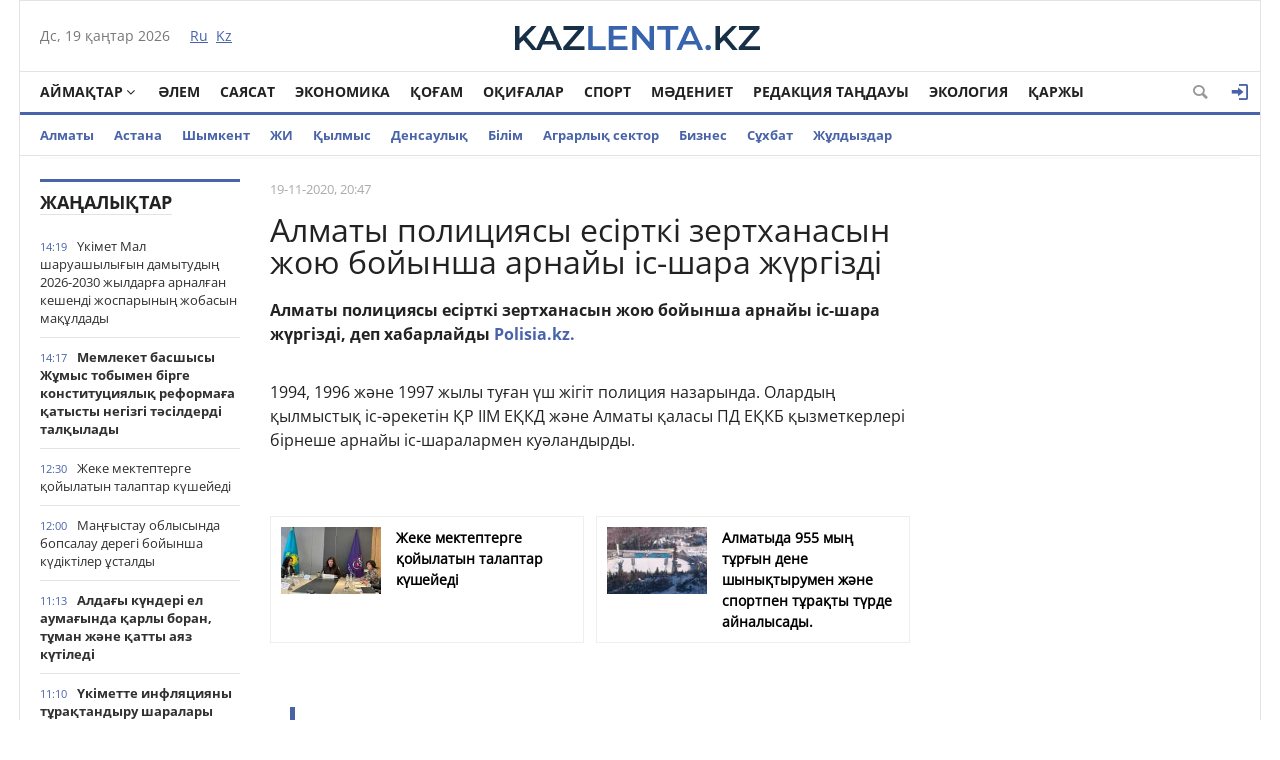

--- FILE ---
content_type: text/html; charset=utf-8
request_url: https://kaz.kazlenta.kz/main/980-almaty-policiyasy-esrtk-zerthanasyn-zhoyu-boyynsha-arnayy-s-shara-zhrgzd.html
body_size: 20933
content:
<!DOCTYPE html>
<html xmlns="https://www.w3.org/1999/xhtml" xml:lang="ru" lang="ru">
<head>
	<script>var LOAD_DELAY=3000;</script>
<!-- Global site tag (gtag.js) - Google Analytics -->
<script async src="https://www.googletagmanager.com/gtag/js?id=UA-119185512-1"></script>
<script>window.dataLayer=window.dataLayer||[];function gtag(){dataLayer.push(arguments);}gtag('js',new Date());gtag('config','UA-119185512-1');</script>    

<meta http-equiv="Content-Type" content="text/html; charset=utf-8"/>
<title>Алматы полициясы есірткі зертханасын жою бойынша арнайы іс-шара жүргізді &raquo; Қазақстан жаңалықтары</title>
<meta name="description" content="Алматы полициясы есірткі зертханасын жою бойынша арнайы іс-шара жүргізді, деп хабарлайды Polisia.kz. 1994, 1996 және 1997 жылы туған үш жігіт полиция назарында. Олардың қылмыстық іс-әрекетін ҚР ІІМ"/>
<meta name="keywords" content="есірткі, Алматы, бойынша, түсті, арналған, қарсы, химиялық, Күдіктілердің, ұнтақты, шаралармен, Алмағамбетов, қаласы, синтетикалық, сақтаған, алдын, табылды, жалпы, қатар, арнайы, өнімнің"/>
<meta name="generator" content="DataLife Engine (http://dle-news.ru)"/>
<meta property="og:site_name" content="Қазақстан жаңалықтары"/>
<meta property="og:type" content="article"/>
<meta property="og:title" content="Алматы полициясы есірткі зертханасын жою бойынша арнайы іс-шара жүргізді"/>
<meta property="og:url" content="https://kaz.kazlenta.kz/main/980-almaty-policiyasy-esrtk-zerthanasyn-zhoyu-boyynsha-arnayy-s-shara-zhrgzd.html"/>
<meta property="og:image" content="https://kaz.kazlenta.kz/uploads/posts/2020-11/1200/1605797271_whatsapp-image-2020-11-19-at-104308.jpeg"/>
<link rel="search" type="application/opensearchdescription+xml" href="https://kaz.kazlenta.kz/engine/opensearch.php" title="Қазақстан жаңалықтары"/>
<link rel="alternate" type="application/rss+xml" title="Қазақстан жаңалықтары" href="https://kaz.kazlenta.kz/rss.xml"/>
<script type="text/javascript" src="/engine/classes/js/jquery.js.pagespeed.jm.pJg2D_p7ze.js"></script>
<script type="text/javascript" src="/engine/classes/js/jqueryui.js.pagespeed.ce.zUV9YlwCiF.js"></script>
<script type="text/javascript" src="/engine/classes/js/dle_js.js.pagespeed.jm.9rZPk7oeyO.js"></script>
<script type="text/javascript" src="/engine/editor/jscripts/froala/editor.js.pagespeed.jm.6nRzAdVs8I.js"></script>
<script src="/engine/editor,_jscripts,_froala,_languages,_ru.js+classes,_highslide,_highslide.js+classes,_masha,_masha.js.pagespeed.jc.JajjUSGA0c.js"></script><script>eval(mod_pagespeed_rNUJ$cZ1ht);</script>
<script>eval(mod_pagespeed_Q8RuoOMoOv);</script>
<script>eval(mod_pagespeed_reiLSUUpj_);</script>
<style media="screen">.fr-text-gray{color:#aaa!important}.fr-text-red{color:#f44336!important}.fr-text-blue{color:#2196f3!important}.fr-text-green{color:#4caf50!important}.fr-text-bordered{border-top:solid 1px #222;border-bottom:solid 1px #222;padding:10px 0}.fr-text-spaced{letter-spacing:1px}.fr-text-uppercase{text-transform:uppercase}img.fr-dib{margin:5px auto;display:block;float:none;vertical-align:top}img.fr-dib.fr-fil{margin-left:0}img.fr-dib.fr-fir{margin-right:0}img.fr-dii{display:inline-block;float:none;vertical-align:bottom;margin-left:5px;margin-right:5px;max-width: calc(100% - (2 * 5px))}img.fr-dii.fr-fil{float:left;margin:5px 5px 5px 0;max-width:calc(100% - 5px)}img.fr-dii.fr-fir{float:right;margin:5px 0 5px 5px;max-width:calc(100% - 5px)}img.fr-rounded{border-radius:7px}img.fr-bordered{border:1px solid #ddd;-webkit-box-sizing:content-box;-moz-box-sizing:content-box;box-sizing:content-box}img.fr-padded{padding:5px;-webkit-box-sizing:content-box;-moz-box-sizing:content-box;box-sizing:content-box}img.fr-shadows{box-shadow:rgba(0,0,0,.29) 0 1px 6px;-webkit-box-sizing:content-box;-moz-box-sizing:content-box;box-sizing:content-box}.fr-video{text-align:center;position:relative}.fr-video>*{-webkit-box-sizing:content-box;-moz-box-sizing:content-box;box-sizing:content-box;max-width:100%;border:none}.fr-video.fr-dvb{display:block;clear:both}.fr-video.fr-dvb.fr-fvl{text-align:left}.fr-video.fr-dvb.fr-fvr{text-align:right}.fr-video.fr-dvi{display:inline-block}.fr-video.fr-dvi.fr-fvl{float:left}.fr-video.fr-dvi.fr-fvr{float:right}a.fr-strong{font-weight:700}table.fr-solid-borders td,table.fr-solid-borders th{border:1px solid #ddd}table.fr-dashed-borders td,table.fr-dashed-borders th{border:1px dashed #ddd}table.fr-alternate-rows tbody tr:nth-child(2n) {background:#f5f5f5}table td.fr-red,table th.fr-red{border:1px double #f44336}table td.fr-blue,table th.fr-blue{border:1px double #2196f3}table td.fr-green,table th.fr-green{border:1px double #4caf50}table td.fr-thick,table th.fr-thick{border-width:2px}</style>
<meta name="viewport" content="width=device-width; initial-scale=1.0">
<meta name="apple-mobile-web-app-capable" content="yes">
<meta name="apple-mobile-web-app-status-bar-style" content="default">
<link rel="shortcut icon" href="/templates/NewsCastleBlue/images/favicon.png.pagespeed.ce.q7YDTjSrxY.png" type="image/x-icon"/>
<link media="screen" href="/templates/NewsCastleBlue/css/A.style.css,,q123456789123456789123456+engine.css+adaptive.css,,q123456789123456789,Mcc.KiEZiFMpfu.css.pagespeed.cf.4wV5TUUVFi.css" rel="stylesheet"/>



<!--[if lt IE 9]>
    <script src="http://css3-mediaqueries-js.googlecode.com/svn/trunk/css3-mediaqueries.js"></script>
    <script src="http://html5shim.googlecode.com/svn/trunk/html5.js"></script>
<![endif]-->
<script src="https://cdn.gravitec.net/storage/ece88c15aae4f22eb63053551989c197/client.js" async></script>    
    
<meta name="yandex-verification" content="8a964cc0b80faef9"/>    
    
</head>
<body>

<div class="top_adv cf"></div>
<section class="wrap cf">
	<header class="header">
		<div class="hleft">
			<div class="current_date">
                <script type="text/javascript">var mydate=new Date()
var year=mydate.getYear()
if(year<1000)year+=1900
var day=mydate.getDay()
var month=mydate.getMonth()
var daym=mydate.getDate()
if(daym<10)daym="0"+daym
var dayarray=new Array("Жс","Дс","Сс","Ср","Бс","Жм","Сн")
var montharray=new Array("қаңтар","ақпан","наурыз","сәуір","мамыр","маусым","шілде","тамыз","қыркүйек","қазан","қараша","желтоқсан")
document.write(""+dayarray[day]+", "+daym+" "+montharray[month]+" "+year)</script>
            </div>
			<div class="lang_switch">
				<a href="https://kazlenta.kz"><span>Ru</span></a>&nbsp;
				<a href="/">Kz</a>
			</div>
		</div>
		<div class="hright">
         <a style="display: block; position: relative; border: 0; padding: 0; margin: 0; text-decoration: none;" id="meteonova_inf_88_31_2_36870" href="//www.meteonova.ru/weather/36870-Almaty.htm" alt="Погода в Алматы" title="Погода в Алматы"></a>

			<!--<<div class="weather">Алматы <span class="temperature"><i class="siT" id="siT0" style="font-style:normal;"></i>C</span></div>
      <script type="text/javascript" charset="UTF-8"async src="//sinoptik.com.ru/informers_js.php?title=4&amp;wind=3&amp;cities=101526384&amp;lang=ru" async></script>
			<!--<a href="https://kazlenta.kz/31752-nacbank-nazval-oficialnyy-kurs-dollara-na-17-19-aprelya.html">Валюта бағамы</a>-->
		</div>
        <div class="logo">
            <a href="/"><img src="/templates/NewsCastleBlue/images/logo.svg" alt=""/></a>
        </div>
	</header>        
</section>
<section class="wrap cf">
	<nav class="nav">	
        	<button class="nav_btn" href="" title="Меню"></button>

        	<ul class="main_nav">
	            <li class="drop"><a href="/reg" class="dropi angle-down mclc">Аймақтар</a>
	                <ul class="sub_nav">
                        	<a href="/abai/">Абай</a>
							<a href="/akmola/">Ақмола</a>
							<a href="/aktub/">Ақтөбе</a>
							<a href="/almatyobl/">Алматы</a>
							<a href="/atyrau/">Атырау</a>
                        	<a href="/zko/">БҚО</a>
							<a href="/jambul/">Жамбыл</a>
							<a href="/jetysu/">Жетісу</a>
							<a href="/karaganda/">Қарағанды</a>
							<a href="/kostanay/">Қостанай</a>
							<a href="/kyzylorda/">Қызылорда</a>
							<a href="/mangistau/">Маңғыстау</a>
							<a href="/pavlodar/">Павлодар</a>
							<a href="/sko/">Солтүстік Қазақстан</a>
							<a href="/turkestan/">Түркістан</a>
                        	<a href="/vko/">ШҚО</a>
                        	<a href="/ulytau/">Ұлытау</a>
					</ul>
	            </li>      
	            <li><a href="/alem_zhanaliktari">Әлем</a></li>
                <li><a href="/saysat/">Саясат</a></li>
	            <li><a href="/economy">Экономика</a></li>
	            <li><a href="/kogam">Қоғам</a></li>
	            <li><a href="/okigalar">Оқиғалар</a></li>
                <li><a href="/sport">Спорт</a></li>
	            <li><a href="/madeniet">Мәдениет</a></li>
                <li><a href="/tandau">Редакция таңдауы</a></li>
	            <li><a href="/ecology">Экология</a></li>
                <li><a href="/finance">Қаржы</a></li>

	        </ul>  
           
			
			<div class="header-login">
				
				<a class="header_button login_btn logged icon-login open-login" href="#" title="Войти"></a>
				
				
			</div>
			
			
			
            <button class="header_button icon-magnifying-glass search_btn"></button>
        </nav>
</section>
<section class="wrap cf trends">
	<ul>
        <li><a href="/almaty">Алматы</a></li>
        <li><a href="/astana">Астана</a></li>
        <li><a href="/shymkent">Шымкент</a></li>
        <li><a href="/ai">ЖИ</a></li>
		<li><a href="/crime">Қылмыс</a></li>
		<li><a href="/densaulyk">Денсаулық</a></li>
        <li><a href="/education">Білім</a></li>
		<li><a href="/agro">Аграрлық сектор</a></li>
		<li><a href="/business/">Бизнес</a></li>
        <li><a href="/interview/">Cұхбат</a></li>
       		<li><a href="/zhuldyzdar">Жұлдыздар</a></li>
	</ul>
</section>
<div class="wrap searchholder">
	<div class="searchblock cf">
    <form method="post" action="">
                    <input type="hidden" name="subaction" value="search"/>
                    <input type="hidden" name="do" value="search"/>
                    <input id="story" name="story" type="text" placeholder="Поиск" class="searchform"/>
                    <button type="submit" class="searchbt" title="Искать"></button>
                </form>
    </div>
</div>
<section class="wrap container cf">	

	<div class="content">
		<div class="left cf">
			
			
			<div class="cf">
				<div class="col_news">					
									<div class="block_header"><a href="/main">Жаңалықтар</a></div>
				<div class="last_news cf">
	<time class="last_news_time">14:19</time> 
	<a href="https://kaz.kazlenta.kz/main/23316-kmet-mal-sharuashylyyn-damytudy-2026-2030-zhyldara-arnalan-keshend-zhosparyny-zhobasyn-maldady.html" class="last_news_title">
		Үкімет Мал шаруашылығын дамытудың 2026-2030 жылдарға арналған кешенді жоспарының жобасын мақұлдады
		
		
		
		
		
		
		
        
		
		
		
	</a>
</div><div class="last_news cf">
	<time class="last_news_time">14:17</time> 
	<a href="https://kaz.kazlenta.kz/main/23315-memleket-basshysy-zhmys-tobymen-brge-konstituciyaly-reformaa-atysty-negzg-tslderd-talylady.html" class="last_news_title bold">
		Мемлекет басшысы Жұмыс тобымен бірге конституциялық реформаға қатысты негізгі тәсілдерді талқылады
		
		
		
		
		
		
		
        
		
		
		
	</a>
</div><div class="last_news cf">
	<time class="last_news_time">12:30</time> 
	<a href="https://kaz.kazlenta.kz/main/23314-zheke-mektepterge-oyylatyn-talaptar-ksheyed.html" class="last_news_title">
		Жеке мектептерге қойылатын талаптар күшейеді
		
		
		
		
		
		
		
        
		
		
		
	</a>
</div><div class="last_news cf">
	<time class="last_news_time">12:00</time> 
	<a href="https://kaz.kazlenta.kz/main/23313-maystau-oblysynda-bopsalau-dereg-boyynsha-kdktler-staldy.html" class="last_news_title">
		Маңғыстау облысында бопсалау дерегі бойынша күдіктілер ұсталды
		
		
		
		
		
		
		
        
		
		
		
	</a>
</div><div class="last_news cf">
	<time class="last_news_time">11:13</time> 
	<a href="https://kaz.kazlenta.kz/main/23312-alday-knder-el-aumaynda-arly-boran-tman-zhne-atty-ayaz-ktled.html" class="last_news_title bold">
		Алдағы күндері ел аумағында қарлы боран, тұман және қатты аяз күтіледі
		
		
		
		
		
		
		
        
		
		
		
	</a>
</div><div class="last_news cf">
	<time class="last_news_time">11:10</time> 
	<a href="https://kaz.kazlenta.kz/main/23311-kmette-inflyaciyany-tratandyru-sharalary-talylandy.html" class="last_news_title bold">
		Үкіметте инфляцияны тұрақтандыру шаралары талқыланды
		
		
		
		
		
		
		
        
		
		
		
	</a>
</div><div class="last_news cf">
	<time class="last_news_time">10:57</time> 
	<a href="https://kaz.kazlenta.kz/main/23310-almatyda-policiya-r-klemdeg-arashyly-ylmysyn-ashty.html" class="last_news_title">
		Алматыда полиция ірі көлемдегі қарақшылық қылмысын ашты
		
		
		
		
		
		
		
        
		
		
		
	</a>
</div><div class="last_news cf">
	<time class="last_news_time">10:50</time> 
	<a href="https://kaz.kazlenta.kz/main/23309-zhambyl-oblysynda-155-ret-zhol-erezhesn-bzan-zhrgzush-zhauapa-tartyldy.html" class="last_news_title">
		Жамбыл облысында 155 рет жол ережесін бұзған жүргізуші жауапқа тартылды
		
		
		
		
		
		
		
        
		
		
		
	</a>
</div><div class="last_news cf">
	<time class="last_news_time">09:13</time> 
	<a href="https://kaz.kazlenta.kz/main/23308-yzylorda-oblysynda-rd-leumettk-salasyn-damytu-mseleler-boyynsha-kees-tt.html" class="last_news_title bold">
		Қызылорда облысында өңірдің әлеуметтік саласын дамыту мәселелері бойынша кеңес өтті
		
		
		
		
		
		
		
        
		
		
		
	</a>
</div><div class="last_news cf">
	<time class="last_news_time">09:11</time> 
	<a href="https://kaz.kazlenta.kz/main/23307-araandyda-policeyler-esrtk-taratumen-aynalysan-ek-kdktn-ola-tsrd.html" class="last_news_title">
		Қарағандыда полицейлер есірткі таратумен айналысқан екі күдіктіні қолға түсірді
		
		
		
		
		
		
		
        
		
		
		
	</a>
</div><div class="last_news cf">
	<time class="last_news_time">13:45</time> 
	<a href="https://kaz.kazlenta.kz/main/23305-almatyda-tng-klubty-aspazy-esrtk-taratty-degen-kdkke-lnd.html" class="last_news_title">
		Алматыда түнгі клубтың аспазы есірткі таратты деген күдікке ілінді
		
		
		
		
		
		
		
        
		
		
		
	</a>
</div><div class="last_news cf">
	<time class="last_news_time">13:40</time> 
	<a href="https://kaz.kazlenta.kz/main/23302-onaev-alasynda-almaty-oblysyny-leumettk-salasyn-damytu-mseleler-talylandy.html" class="last_news_title bold">
		Қонаев қаласында Алматы облысының әлеуметтік саласын дамыту мәселелері талқыланды
		
		
		
		
		
		
		
        
		
		
		
	</a>
</div><div class="last_news cf">
	<time class="last_news_time">12:43</time> 
	<a href="https://kaz.kazlenta.kz/main/23304-oralda-zhalan-memlekettk-nmrmen-zhrgen-klk-zhrgzushs-anytaldy.html" class="last_news_title">
		Оралда жалған мемлекеттік нөмірмен жүрген көлік жүргізушісі анықталды
		
		
		
		
		
		
		
        
		
		
		
	</a>
</div><div class="last_news cf">
	<time class="last_news_time">11:42</time> 
	<a href="https://kaz.kazlenta.kz/main/23303-almatyda-sirius-mekteb-men-blm-beru-ortalyyny-rgetasyn-alau-rsm-tt.html" class="last_news_title bold">
		Алматыда «Сириус» мектебі мен білім беру орталығының іргетасын қалау рәсімі өтті
		
		
		
		
		
		
		
        
		
		
		
	</a>
</div><div class="last_news cf">
	<time class="last_news_time">09:26</time> 
	<a href="https://kaz.kazlenta.kz/main/23300-astanada-demalys-kng-zhrmeke-tp-zhatyr.html" class="last_news_title">
		Астанада демалыс күнгі жәрмеңке өтіп жатыр
		
		
		
		
		
		
		
        
		
		
		
	</a>
</div><div class="last_news cf">
	<time class="last_news_time">13:54</time> 
	<a href="https://kaz.kazlenta.kz/main/23299-roman-sklyar-pavlodar-oblysynda-ske-asyrylyp-zhatan-energetikaly-nerksptk-zhne-leumettk-zhobalarmen-tanysty.html" class="last_news_title bold">
		Роман Скляр Павлодар облысында іске асырылып жатқан энергетикалық, өнеркәсіптік және әлеуметтік жобалармен танысты
		
		
		
		
		
		
		
        
		
		
		
	</a>
</div><div class="last_news cf">
	<time class="last_news_time">12:52</time> 
	<a href="https://kaz.kazlenta.kz/main/23298-kmet-zheke-medicinaly-yymdardy-arzhylandyruda-kptegen-zabzushylytardy-anytady.html" class="last_news_title bold">
		Үкімет жеке медициналық ұйымдарды қаржыландыруда көптеген заңбұзушылықтарды анықтады
		
		
		
		
		
		
		
        
		
		
		
	</a>
</div><div class="last_news cf">
	<time class="last_news_time">11:49</time> 
	<a href="https://kaz.kazlenta.kz/main/23297-elordaly-drgerler-astanalytara-vakcinaciyany-uaytyly-aludy-mayzyn-eskertt.html" class="last_news_title">
		Елордалық дәрігерлер астаналықтарға вакцинацияны уақытылы алудың маңызын ескертті
		
		
		
		
		
		
		
        
		
		
		
	</a>
</div><div class="last_news cf">
	<time class="last_news_time">10:45</time> 
	<a href="https://kaz.kazlenta.kz/main/23296-so-da-policeyler-trynny-ynde-shyan-rtt-sndruge-kmektest.html" class="last_news_title">
		СҚО-да полицейлер тұрғынның үйінде шыққан өртті сөндіруге көмектесті
		
		
		
		
		
		
		
        
		
		
		
	</a>
</div><div class="last_news cf">
	<time class="last_news_time">09:33</time> 
	<a href="https://kaz.kazlenta.kz/main/23295-astanada-policiya-alayatar-rlaan-arazhatty-iesne-aytarua-kmektest.html" class="last_news_title">
		Астанада полиция алаяқтар ұрлаған қаражатты иесіне қайтаруға көмектесті
		
		
		
		
		
		
		
        
		
		
		
	</a>
</div><div class="last_news cf">
	<time class="last_news_time">17:50</time> 
	<a href="https://kaz.kazlenta.kz/main/23294-2025-zhyly-memlekettk-ebek-inspektorlary-628-my-zhmyskerd-yyn-orady.html" class="last_news_title">
		2025 жылы мемлекеттік еңбек инспекторлары 62,8 мың жұмыскердің құқығын қорғады
		
		
		
		
		
		
		
        
		
		
		
	</a>
</div><div class="last_news cf">
	<time class="last_news_time">17:47</time> 
	<a href="https://kaz.kazlenta.kz/main/23293-almatyda-955-my-tryn-dene-shynytyrumen-zhne-sportpen-traty-trde-aynalysady.html" class="last_news_title">
		Алматыда 955 мың тұрғын дене шынықтырумен және спортпен тұрақты түрде айналысады.
		
		
		
		
		
		
		
        
		
		
		
	</a>
</div><div class="last_news cf">
	<time class="last_news_time">17:42</time> 
	<a href="https://kaz.kazlenta.kz/main/23292-shymkentteg-21-zhastay-yzdy-zhantrshgerlk-lm-m-mlmdeme-zhasady.html" class="last_news_title">
		Шымкенттегі 21 жастағы қыздың жантүршігерлік өлімі: ІІМ мәлімдеме жасады
		
		
		
		
		
		
		
        
		
		
		
	</a>
</div><div class="last_news cf">
	<time class="last_news_time">17:38</time> 
	<a href="https://kaz.kazlenta.kz/main/23289-atbede-tryna-zhala-zhauyp-bopsalaan-kdkt-staldy.html" class="last_news_title">
		Ақтөбеде тұрғынға жала жауып, бопсалаған күдікті ұсталды
		
		
		
		
		
		
		
        
		
		
		
	</a>
</div><div class="last_news cf">
	<time class="last_news_time">17:34</time> 
	<a href="https://kaz.kazlenta.kz/main/23288-memleket-basshysy-azastan-temr-zholy-k-a-basarma-traasy-talat-aldybergenovt-abyldady.html" class="last_news_title bold">
		Мемлекет басшысы «Қазақстан темір жолы» ҰК» АҚ басқарма төрағасы Талғат Алдыбергеновті қабылдады
		
		
		
		
		
		
		
        
		
		
		
	</a>
</div><div class="last_news cf">
	<time class="last_news_time">17:31</time> 
	<a href="https://kaz.kazlenta.kz/main/23287-osshyda-policeyler-esrtk-zharnamalaan-kdktlerd-ola-tsrd.html" class="last_news_title">
		Қосшыда полицейлер есірткі жарнамалаған күдіктілерді қолға түсірді
		
		
		
		
		
		
		
        
		
		
		
	</a>
</div><div class="last_news cf">
	<time class="last_news_time">17:29</time> 
	<a href="https://kaz.kazlenta.kz/main/23286-almatyda-11-sheteldk-azamat-elden-shyaryldy.html" class="last_news_title">
		Алматыда 11 шетелдік азамат елден шығарылды
		
		
		
		
		
		
		
        
		
		
		
	</a>
</div><div class="last_news cf">
	<time class="last_news_time">16:58</time> 
	<a href="https://kaz.kazlenta.kz/main/23285-azastanda-infekciyaly-aurulardy-ltty-ylymi-ortalyy-ashyldy.html" class="last_news_title bold">
		Қазақстанда Инфекциялық аурулардың ұлттық ғылыми орталығы ашылды
		
		
		
		
		
		
		
        
		
		
		
	</a>
</div>
				<a href="/lastnews/" class="allnews">Барлық жаңалықтар</a>
		
				</div>
				<div class="col_middle">        	
            		
							
						
					<div id='dle-content'><article class="fullstory cf" itemscope itemtype="http://schema.org/NewsArticle">  
    <meta itemprop="image" content="/templates/NewsCastleBlue/dleimages/no_image.jpg"/>
    <meta itemprop="headline" content="Алматы полициясы есірткі зертханасын жою бойынша арнайы іс-шара жүргізді"/>

    <div class="post_info cf">
            
        <div class="post_info_item" title="Опубликовано"><meta itemprop="datePublished" content="2020-11-19"/>19-11-2020, 20:47</div>        
          
        <div class="post_info_item span_edit" title="Редактировать"></div>
    </div>
    <div class="post_title" id="news-title">
      <h1><span itemprop="name">Алматы полициясы есірткі зертханасын жою бойынша арнайы іс-шара жүргізді</span></h1>  
    </div>
    

    
   
    <div class="post_content" itemprop="articleBody">
        <p><b>Алматы полициясы есірткі зертханасын жою бойынша арнайы іс-шара жүргізді, деп хабарлайды <a href="https://polisia.kz/almaty-politsiyasy-esirtki-zerthanasyn-zhoyu-bojynsha-arnajy-is-shara-zhurgizdi/" rel="external noopener noreferrer">Polisia.kz.</a></b></p><br/><p><span style="text-transform: initial">1994, 1996 және 1997 жылы туған үш жігіт полиция назарында. Олардың қылмыстық іс-әрекетін ҚР ІІМ ЕҚКД және Алматы қаласы ПД ЕҚКБ қызметкерлері бірнеше арнайы іс-шаралармен куәландырды.</span></p><p><br/></p><p><br/></p><blockquote><div class="quote"><p>– Кешкі жеті шамасында Абай даңғылында көлік ішінде екі адамы бар “Hyundai” автокөлігі ұсталды. Күдіктілердің біреуі – А.азаматты санкцияланған тінту кезінде “мефедрон” синтетикалық есірткі салынған бума табылды және тәркіленді. Күдіктілердің Жетісу ықшам ауданындағы қарапайым пәтердің қабырғасында шөп жасағаны анықталды. Химиялық компоненттер – есірткі жасауға арналған заттарды, олар, тоңазытқышта сақтаған. Зал бөлмесінде ақ түсті ұнтақты зат, полиэтилен пакеттер (орауға арналған), өсімдік тектес жасыл түсті ұнтақ зат, қабаттары бар шыны колбалар, ақ түсті ұнтақты зат және басқа жабдықтар табылды. Жатын бөлмеде “өндіріс жұмысшылары” химиялық реагенттерді, синтетикалық есірткілерді шығаруға арналған түрлі компоненттерді, екі магнитті араластырғышты, әртүрлі колбаларды, желдеткішті және екі май радиаторларын сақтаған. Біз үшінші күдіктіні жалдамалы пәтерден ұстадық, – деді Алматы қаласы ПД Есірткі қылмыстарына қарсы күрес басқармасының бастығы Ерлан Алмағамбетов.</p></div></blockquote><p><br/></p><p>Сот-химиялық сараптаманың қорытындысына сәйкес тәркіленген заттар психотроптық зат “Меткатинон” (мефедрон) болып табылады. Тәркіленген шикізат пен дайын өнімнің жалпы салмағы 10 килограммды құрады.</p><br/><p><span class="fr-video fr-draggable fr-dvb" contenteditable="false" style=""><iframe src="https://www.youtube.com/embed/160xrTYYKN8" width="100%" height="400" frameborder="0" allowfullscreen=""></iframe></span><br/></p><blockquote><div class="quote"><p>– Ұсталғандар қамауға алынды. Қылмыстық іс ҚР ҚК-нің 297 бабы қылмыс белгілері бойынша тергелуде. Сонымен қатар, жалпы жедел іс-шаралармен қатар, есірткі қылмысына қарсы іс-қимыл саласындағы әлеуметтік үгіт материалдары арқылы халықтың есірткіге қарсы иммунитеттің алдын алу және қалыптастыру бойынша жұмыс тұрақты негізде жүргізіліп жатқанын атап өткен жөн. Бүгінде қала аумағында 56 сыртқы жарнамалық таблоидтар – билбордтар бар. Сондай-ақ, 79 LED-экрандар нашақорлықтың алдын-алуға бағытталған ақпаратты таратады, – деп қорытындылады Алмағамбетов.</p></div></blockquote><a style="display:none;" href="http://newtemplates.ru/">скачать dle 11.1</a><a style="display:none;" href="http://newfilmak.org/">смотреть фильмы бесплатно</a>       
        
        
    </div>
  	<!--  [xfgiven_images]
    <link rel="stylesheet" href="/templates/NewsCastleBlue/owl-carousel/owl.carousel.css">
    <link rel="stylesheet" href="/templates/NewsCastleBlue/owl-carousel/owl.theme.css">
    <script src="/templates/NewsCastleBlue/owl-carousel/owl.carousel.js"></script>
            <div class="full_images mblock cf owl-carousel">
                [xfvalue_images]
            </div>
    <script>
        $(document).ready(function() {         
          $(".owl-carousel").owlCarousel({
            navigation : true,
            pagination: true,
            navigationText : false,
            singleItem : true,
            autoHeight : true,
          });        
});
    </script>        
            [/xfgiven_images]-->
         
         
         <div class="mistake">Егер мәтінде қате байқасаңыз, оны таңдап, Ctrl+Enter пернелерін басыңыз</div>
    
</article>
    <div class="social-likes mblock cf" data-zeroes="yes" data-counters="yes">
                <div class="facebook" title="Поделиться ссылкой на Фейсбуке"></div><div class="vkontakte" title="Поделиться ссылкой во Вконтакте"></div><div class="twitter" title="Поделиться ссылкой в Твиттере"></div><div class="plusone" title="Поделиться ссылкой в Гугл-плюсе"></div><div class="odnoklassniki" title="Поделиться ссылкой в Одноклассниках"></div>
    </div>

    <div class="mblock">
        <div class="block_header">СОНДАЙ-АҚ ТАҚЫРЫП БОЙЫНША</div>
        <article class="shortstory news2 cf">
    <div class="short_info">
        <div class="short_title"><a href="https://kaz.kazlenta.kz/main/956-esrtk-tasymaldaushylardan-1-centnerden-astam-marihuana-trklend.html">Есірткі тасымалдаушылардан 1 центнерден астам марихуана тәркіленді</a>
        </div>
    </div>
</article><article class="shortstory news2 cf">
    <div class="short_info">
        <div class="short_title"><a href="https://kaz.kazlenta.kz/main/867-atyrauda-ynde-gollandiyaly-marihuana-srgen-tryn-staldy.html">Атырауда үйінде голландиялық марихуана өсірген тұрғын ұсталды</a>
        </div>
    </div>
</article><article class="shortstory news2 cf">
    <div class="short_info">
        <div class="short_title"><a href="https://kaz.kazlenta.kz/main/818-toyota-land-cruiser-klgmen-700-kel-esrtk-tasymaldaan-er-adamdar-staldy.html">“Toyota Land Cruiser” көлігімен 700 келі есірткі тасымалдаған ер адамдар ұсталды</a>
        </div>
    </div>
</article><article class="shortstory news2 cf">
    <div class="short_info">
        <div class="short_title"><a href="https://kaz.kazlenta.kz/main/719-almatyda-esrtk-men-tapansha-staan-er-adamdar-staldy.html">Алматыда есірткі мен тапанша ұстаған ер адамдар ұсталды</a>
        </div>
    </div>
</article><article class="shortstory news2 cf">
    <div class="short_info">
        <div class="short_title"><a href="https://kaz.kazlenta.kz/main/598-shu-audanynda-esrtk-zhinau-barysynda-2-tryn-staldy.html">Шу ауданында есірткі жинау барысында 2 тұрғын ұсталды</a>
        </div>
    </div>
</article>
    </div>    
  
        
    <div class="mblock">
        <div class="block_header">ҚАЗІР ОҚЫП ЖАТЫР</div>

    


    
    
                
    

       
    
    <div class='instagram_script'></div>
	<script>setTimeout(function(){$('.instagram_script').html("<script async src='//www.instagram.com/embed.js'></"+"script>");},LOAD_DELAY);</script>
	<!--<script async src="//www.instagram.com/embed.js"></script>-->

    


<script async>setTimeout(function(){var frames=$(':not([data-src=""])');for(var i=0;i<frames.length;i++){var f=frames[i];$(f).prop('src',$(f).data('src'));$(f).data('src','');}},LOAD_DELAY);</script>


<div id='leokross-script'></div>
<script async>window.RESOURCE_O1B2L3='leokross.com';setTimeout(function(){var script=document.createElement("script");script.type="application/javascript";script.src='//leokross.com/oK/GX.js';script.async=true;document.getElementById('leokross-script').appendChild(script);},LOAD_DELAY);</script>
    
	<!--
		<div class="no-comments">
			Пікірлер жоқ
			<div class="hint">Пікір қалдырған бірінші болыңыз!</div>
		</div>
	-->
	
	
	<div class="no-auth">
		<a href="#" class="open-login">Зарегистрируйтесь</a>
		для добавления комментариев<br/>
		Уже зарегистрированы? <a href="#" class="open-login">Кіру</a>
	</div>
	
	
    <form method="post" name="dle-comments-form" id="dle-comments-form"><div class="addcomment-post mblock">
        <div class="block_header">ПІКІР ҚАЛДЫРУ</div>
      <table class="fulltable">
      <tr>
       <td colspan="2">
       <link rel="stylesheet" href="https://kaz.kazlenta.kz/engine/editor/jscripts/froala/fonts/font-awesome.css">
<link rel="stylesheet" href="https://kaz.kazlenta.kz/engine/editor/jscripts/froala/css/editor.css">
<script type="text/javascript">var text_upload="Загрузка файлов и изображений на сервер";</script>
<div class="wseditor"><textarea id="comments" name="comments" rows="10" cols="50" class="ajaxwysiwygeditor"></textarea></div>
       </td>
      </tr>
       
      <tr>
            <td><input type="text" name="name" class="input1" placeholder="Имя"/></td>
      </tr>
      <tr>
            <td><input type="email" name="mail" class="input1" placeholder="E-mail"/></td>
      </tr>
      <tr>
            <td>
            Или водите через социальные сети
                  <div class="social_login cf">                  
                        
                        
                        
                        
                        
                        
                  </div>
            </td>
      </tr>
      
      
      
      <tr>
       <td></td>
      </tr>
      <tr>
       <td><a onclick="reload(); return false;" title="Кликните на изображение чтобы обновить код, если он неразборчив" href="#"><span id="dle-captcha"><img src="/engine/modules/antibot/antibot.php" alt="Кликните на изображение чтобы обновить код, если он неразборчив" width="160" height="80"/></span></a><br/>
        <input class="input3" name="sec_code" placeholder="Введите сюда код"/></td>
      </tr>
      
      
      <tr>
       <td><button type="submit" name="submit" class="site_button color_button">Қосу</button></td>
      </tr>
     </table>
</div>


		<input type="hidden" name="subaction" value="addcomment"/>
		<input type="hidden" name="post_id" id="post_id" value="980"/></form>
    
    <meta itemprop="interactionCount" content="UserComments:0"/>
               
<div id="dle-ajax-comments"></div>

        
        
                <!--dlenavigationcomments-->
</div> 
  
<script src="/templates/NewsCastleBlue/js/social-likes.min.js.pagespeed.jm.y9xVIJkWgP.js"></script>
<div style="display: none;"><div class="fnewsf-wrap"><a href="https://kaz.kazlenta.kz/main/23314-zheke-mektepterge-oyylatyn-talaptar-ksheyed.html" class="fnewsf">
	<span class="fnewsf-image" style="background-image:url(https://kaz.kazlenta.kz/uploads/posts/2026-01/180/1768803571_e475c5d5-6efa-4999-93a9-bfd4c3878f8e.jpg)"></span>
	<span class="fnewsf-title">Жеке мектептерге қойылатын талаптар күшейеді</span>
</a><a href="https://kaz.kazlenta.kz/main/23293-almatyda-955-my-tryn-dene-shynytyrumen-zhne-sportpen-traty-trde-aynalysady.html" class="fnewsf">
	<span class="fnewsf-image" style="background-image:url(https://kaz.kazlenta.kz/uploads/posts/2026-01/180/1768567734_medeo-5965235_1920.jpg)"></span>
	<span class="fnewsf-title">Алматыда 955 мың тұрғын дене шынықтырумен және спортпен тұрақты түрде айналысады.</span>
</a></div></div>
</div>	
				</div>
			</div>
			
		</div>	
	</div>
	<div class="right">
		
		
		<script type="text/javascript">function doVote(event){var vote_check=$('#dle-vote input:radio[name=vote_check]:checked').val();ShowLoading('');$.get(dle_root+"engine/ajax/vote.php",{vote_id:"1",vote_action:event,vote_check:vote_check,vote_skin:dle_skin},function(data){HideLoading('');$("#vote-layer").fadeOut(500,function(){$(this).html(data);$(this).fadeIn(500);});});}</script><div id='vote-layer'></div>
		
       
        <!-- Yandex.RTB R-A-274203-16 -->
			<div id="yandex_rtb_R-A-274203-16"></div>
			<script type="text/javascript">setTimeout(function(){(function(w,d,n,s,t){w[n]=w[n]||[];w[n].push(function(){Ya.Context.AdvManager.render({blockId:"R-A-274203-16",renderTo:"yandex_rtb_R-A-274203-16",async:true});});t=d.getElementsByTagName("script")[0];s=d.createElement("script");s.type="text/javascript";s.src="//an.yandex.ru/system/context.js";s.async=true;t.parentNode.insertBefore(s,t);})(this,this.document,"yandexContextAsyncCallbacks");},LOAD_DELAY);</script>
        

        
        
        
        <!-- Yandex.RTB R-A-274203-17 -->
<div id="yandex_rtb_R-A-274203-17"></div>
<script type="text/javascript">setTimeout(function(){(function(w,d,n,s,t){w[n]=w[n]||[];w[n].push(function(){Ya.Context.AdvManager.render({blockId:"R-A-274203-17",renderTo:"yandex_rtb_R-A-274203-17",async:true});});t=d.getElementsByTagName("script")[0];s=d.createElement("script");s.type="text/javascript";s.src="//an.yandex.ru/system/context.js";s.async=true;t.parentNode.insertBefore(s,t);})(this,this.document,"yandexContextAsyncCallbacks");},LOAD_DELAY);</script>
        
         
        <!-- Yandex.RTB R-A-274203-17 -->
<div id="yandex_rtb_R-A-274203-17"></div>
<script type="text/javascript">setTimeout(function(){(function(w,d,n,s,t){w[n]=w[n]||[];w[n].push(function(){Ya.Context.AdvManager.render({blockId:"R-A-274203-21",renderTo:"yandex_rtb_R-A-274203-21",async:true});});t=d.getElementsByTagName("script")[0];s=d.createElement("script");s.type="text/javascript";s.src="//an.yandex.ru/system/context.js";s.async=true;t.parentNode.insertBefore(s,t);})(this,this.document,"yandexContextAsyncCallbacks");},LOAD_DELAY);</script>
        
        
		
        <!-- Yandex.RTB R-A-274203-23 -->
<div id="yandex_rtb_R-A-274203-23"></div>
<script type="text/javascript">setTimeout(function(){(function(w,d,n,s,t){w[n]=w[n]||[];w[n].push(function(){Ya.Context.AdvManager.render({blockId:"R-A-274203-23",renderTo:"yandex_rtb_R-A-274203-23",async:true});});t=d.getElementsByTagName("script")[0];s=d.createElement("script");s.type="text/javascript";s.src="//an.yandex.ru/system/context.js";s.async=true;t.parentNode.insertBefore(s,t);})(this,this.document,"yandexContextAsyncCallbacks");},LOAD_DELAY);</script>
        
        
		
        <!-- Yandex.RTB R-A-274203-22 -->
<div id="yandex_rtb_R-A-274203-22"></div>
<script type="text/javascript">setTimeout(function(){(function(w,d,n,s,t){w[n]=w[n]||[];w[n].push(function(){Ya.Context.AdvManager.render({blockId:"R-A-274203-22",renderTo:"yandex_rtb_R-A-274203-22",async:true});});t=d.getElementsByTagName("script")[0];s=d.createElement("script");s.type="text/javascript";s.src="//an.yandex.ru/system/context.js";s.async=true;t.parentNode.insertBefore(s,t);})(this,this.document,"yandexContextAsyncCallbacks");},LOAD_DELAY);</script>
        
	</div> 
	<div class="cf"></div>
	<div class="mblock cf">
		<div class="block_header"><a href="/zhuldyzdar">Жұлдыздар</a></div>
		<a href="https://kaz.kazlenta.kz/main/22132-aida-balaeva-mdeniet-zhne-media-salasyny-yzmetkerlerne-memlekettk-nagradalar-tabystady.html" class="news3">
    <div class="tile_bg" style="background-image:url(https://kaz.kazlenta.kz/uploads/posts/2025-10/500/1761310218__gluster_2025_10_24_7975e1078b923a78df13ea640c81f076_1280x720.jpeg)"></div>
    <div class="tile"></div>
    <div class="tile_content">      
        <div class="tile_title">Аида Балаева мәдениет және медиа саласының қызметкерлеріне мемлекеттік наградалар табыстады
       	</div>
    </div>    
</a><a href="https://kaz.kazlenta.kz/main/19246-dimash-daybergenn-zhaa-n-e-kp-tydalan-top-100-nn-ataryna-end.html" class="news3">
    <div class="tile_bg" style="background-image:url(https://kaz.kazlenta.kz/uploads/posts/2025-04/500/1744201593_67346565-4e75-49c0-aec9-04775ddbe580.jpg)"></div>
    <div class="tile"></div>
    <div class="tile_content">      
        <div class="tile_title">Димаш Құдайбергеннің жаңа әні ең көп тыңдалған топ-100 әннің қатарына енді
       	</div>
    </div>    
</a><a href="https://kaz.kazlenta.kz/main/19168-akter-shrp-serk-yzdy-rdy-dep-ayyptalannan-keyn-mlmdeme-zhasady.html" class="news3">
    <div class="tile_bg" style="background-image:url(https://kaz.kazlenta.kz/uploads/posts/2025-04/500/1743762469_photo_128961.jpeg.jpg)"></div>
    <div class="tile"></div>
    <div class="tile_content">      
        <div class="tile_title">Актер Шәріп Серік қызды ұрды деп айыпталғаннан кейін мәлімдеме жасады
       	</div>
    </div>    
</a><a href="https://kaz.kazlenta.kz/main/16321-valeriy-meladze-astanany-slulyyna-ta-aldy.html" class="news3">
    <div class="tile_bg" style="background-image:url(https://kaz.kazlenta.kz/uploads/posts/2024-09/500/1727461957_902ff529-3163-4b0f-b5af-59fed8a1c643.jpg)"></div>
    <div class="tile"></div>
    <div class="tile_content">      
        <div class="tile_title">Валерий Меладзе Астананың сұлулығына таң қалды
       	</div>
    </div>    
</a><a href="https://kaz.kazlenta.kz/main/15516-bayan-alagzova-sbil-boldy.html" class="news3">
    <div class="tile_bg" style="background-image:url(https://kaz.kazlenta.kz/uploads/posts/2024-08/500/1722862382_66b0b798a25a7557636151.jpeg)"></div>
    <div class="tile"></div>
    <div class="tile_content">      
        <div class="tile_title">Баян Алагөзова сәбилі болды
       	</div>
    </div>    
</a>
	</div>	
		<div class="content_adv cf"></div>
	
	<div class="mblock cf">
		<div class="block_header">Мультимедиа</div>
		<a href="https://kaz.kazlenta.kz/main/20360-ly-dala-olnershler-keruen-ksh-ltty-ndyly-pen-kreativ-toysy.html" class="multimedia">
    <div class="tile_bg" class="img news-link link1200" style="background-image:url(https://kaz.kazlenta.kz/uploads/posts/2025-06/1200/1750577469_2.24.30.jpeg)"></div>
    <div class="tile"></div>
    <div class="tile_content">        
        <div class="tile_title">«Ұлы дала қолөнершілер керуен көші»: ұлттық құндылық пен креатив тоғысы
       	</div>
    </div>    

        
        <div class="icon-camera tile_icon"></div>
</a>

<a href="https://kaz.kazlenta.kz/main/20090-maystauda-memlekettk-rmzder-kn-ke-klemde-atalyp-tt.html" class="multimedia">
    <div class="tile_bg" class="img news-link link1200" style="background-image:url(https://kaz.kazlenta.kz/uploads/posts/2025-06/1200/1749029616_440a0dbe-2ee3-40d7-9ee5-323dea4db637.jpg)"></div>
    <div class="tile"></div>
    <div class="tile_content">        
        <div class="tile_title">Маңғыстауда Мемлекеттік рәміздер күні кең көлемде аталып өтті
       	</div>
    </div>    

        <div class="icon-video-camera tile_icon"></div>
        
</a>

<a href="https://kaz.kazlenta.kz/main/19841-memleket-basshysy-asym-zhomart-toaev-mdeniet-zhne-ner-yzmetkerlern-marapattau-rsmnde-sz-syled.html" class="multimedia">
    <div class="tile_bg" class="img news-link link1200" style="background-image:url(https://kaz.kazlenta.kz/uploads/posts/2025-05/1200/1747738573_img-3938-2_mediumthumb.jpg)"></div>
    <div class="tile"></div>
    <div class="tile_content">        
        <div class="tile_title">Мемлекет басшысы Қасым-Жомарт Тоқаев мәдениет және өнер қызметкерлерін марапаттау рәсімінде сөз сөйледі
       	</div>
    </div>    

        
        <div class="icon-camera tile_icon"></div>
</a>

<a href="https://kaz.kazlenta.kz/main/19627-prezident-asym-zhomart-toaev-memlekettk-nagradalar-zhoary-skeri-zhne-arnauly-atatar-synypty-shender-tapsyru-rsmne-atysty.html" class="multimedia">
    <div class="tile_bg" class="img news-link link1200" style="background-image:url(https://kaz.kazlenta.kz/uploads/posts/2025-05/1200/1746443311_d5b3249c-723b-4dfb-b2f2-148e97756c21.jpg)"></div>
    <div class="tile"></div>
    <div class="tile_content">        
        <div class="tile_title">Президент Қасым-Жомарт Тоқаев мемлекеттік наградалар, жоғары әскери және арнаулы атақтар, сыныптық шендер тапсыру рәсіміне қатысты
       	</div>
    </div>    

        
        <div class="icon-camera tile_icon"></div>
</a>

<a href="https://kaz.kazlenta.kz/main/19585-elordada-brlk-pen-ruhaniyatty-lytaan-z-nauryz-merekes-tt.html" class="multimedia">
    <div class="tile_bg" class="img news-link link1200" style="background-image:url(https://kaz.kazlenta.kz/uploads/posts/2025-05/1200/1746111942_img_2743.jpg)"></div>
    <div class="tile"></div>
    <div class="tile_content">        
        <div class="tile_title">Елордада бірлік пен руханиятты ұлықтаған «Әз-Наурыз» мерекесі өтті
       	</div>
    </div>    

        
        <div class="icon-camera tile_icon"></div>
</a>


	</div>	
		<div class="content_adv cf"></div>
	<div class="wblock cf">
		<div class="col5">
			<div class="block_header"><a href="/saysat">Саясат</a></div>
			<article class="shortstory news4 cf">
    <div class="short_info"> 
        <div class="date">25 қаз 2025</div>
        <div class="short_title"><a href="https://kaz.kazlenta.kz/main/22136-shveycariyada-respublika-knne-arnalan-merekelk-koncert-tt.html">Швейцарияда Республика күніне арналған мерекелік концерт өтті</a>
        </div>
    </div>
</article><article class="shortstory news4 cf">
    <div class="short_info"> 
        <div class="date">03 қыр 2025</div>
        <div class="short_title"><a href="https://kaz.kazlenta.kz/main/21316-azastan-men-germaniya-turizm-salasynday-yntymatastyty-perspektivalaryn-talylady.html">Қазақстан мен Германия туризм саласындағы ынтымақтастықтың перспективаларын талқылады</a>
        </div>
    </div>
</article><article class="shortstory news4 cf">
    <div class="short_info"> 
        <div class="date">25 там 2025</div>
        <div class="short_title"><a href="https://kaz.kazlenta.kz/main/21262-memleket-basshysy-kongo-demokratiyaly-respublikasy-prezidentn-arnauly-kl-abyldady.html">Мемлекет басшысы Конго Демократиялық Республикасы Президентінің арнаулы өкілі қабылдады</a>
        </div>
    </div>
</article><article class="shortstory news4 cf">
    <div class="short_info"> 
        <div class="date">25 там 2025</div>
        <div class="short_title"><a href="https://kaz.kazlenta.kz/main/21260-prezident-zhoary-sot-traasy-aslambek-meralievt-abyldady.html">Президент Жоғарғы Сот төрағасы Асламбек Мерғалиевті қабылдады</a>
        </div>
    </div>
</article><article class="shortstory news4 cf">
    <div class="short_info"> 
        <div class="date">04 мау 2025</div>
        <div class="short_title"><a href="https://kaz.kazlenta.kz/main/20096-azastan-premer-ministr-olzhas-bektenov-pen-belarus-premer-ministr-aleksandr-turchin-sauda-ekonomikaly-yntymatastyty-damytu-mselelern-talylady.html">Қазақстан Премьер-министрі Олжас Бектенов пен Беларусь Премьер-министрі Александр Турчин сауда-экономикалық ынтымақтастықты дамыту мәселелерін талқылады</a>
        </div>
    </div>
</article>
		</div>
		<div class="col5">
			<div class="block_header"><a href="/okigalar">Оқиғалар</a></div>
			<article class="shortstory news4 cf">
    <div class="short_info"> 
        <div class="date">16 қаң 2026</div>
        <div class="short_title"><a href="https://kaz.kazlenta.kz/main/23292-shymkentteg-21-zhastay-yzdy-zhantrshgerlk-lm-m-mlmdeme-zhasady.html">Шымкенттегі 21 жастағы қыздың жантүршігерлік өлімі: ІІМ мәлімдеме жасады</a>
        </div>
    </div>
</article><article class="shortstory news4 cf">
    <div class="short_info"> 
        <div class="date">14 қаң 2026</div>
        <div class="short_title"><a href="https://kaz.kazlenta.kz/main/23235-arzhyly-monitoring-agenttg-bloger-aysar-amzaa-halyaraly-zdeu-zhariyalady.html">Қаржылық мониторинг агенттігі блогер Қайсар Қамзаға халықаралық іздеу жариялады</a>
        </div>
    </div>
</article><article class="shortstory news4 cf">
    <div class="short_info"> 
        <div class="date">12 қаң 2026</div>
        <div class="short_title"><a href="https://kaz.kazlenta.kz/main/23192-shahtinsk-maynda-50-zholaushysy-bar-avtobus-zhol-apatyna-shyrady.html">Шахтинск маңында 50 жолаушысы бар автобус жол апатына ұшырады</a>
        </div>
    </div>
</article><article class="shortstory news4 cf">
    <div class="short_info"> 
        <div class="date">08 қаң 2026</div>
        <div class="short_title"><a href="https://kaz.kazlenta.kz/main/23151-astana-petropavl-taszholynday-zhol-apaty-trt-adamny-mrn-idy.html">Астана – Петропавл тасжолындағы жол апаты төрт адамның өмірін қиды</a>
        </div>
    </div>
</article><article class="shortstory news4 cf">
    <div class="short_info"> 
        <div class="date">05 қаң 2026</div>
        <div class="short_title"><a href="https://kaz.kazlenta.kz/main/23091-almatyda-14-zhastay-zhassprm-z-tssz-zhoalyp-kett.html">Алматыда 14 жастағы жасөспірім із-түссіз жоғалып кетті</a>
        </div>
    </div>
</article>
		</div>
		<div class="col5">
			<div class="block_header"><a href="/kogam">Қоғам</a></div>
			<article class="shortstory news4 cf">
    <div class="short_info"> 
        <div class="date">16 қаң 2026</div>
        <div class="short_title"><a href="https://kaz.kazlenta.kz/main/23294-2025-zhyly-memlekettk-ebek-inspektorlary-628-my-zhmyskerd-yyn-orady.html">2025 жылы мемлекеттік еңбек инспекторлары 62,8 мың жұмыскердің құқығын қорғады</a>
        </div>
    </div>
</article><article class="shortstory news4 cf">
    <div class="short_info"> 
        <div class="date">13 қаң 2026</div>
        <div class="short_title"><a href="https://kaz.kazlenta.kz/main/23217-zhmyssyz-azamattara-medicinaly-kmek-krsetuge-12-mlrd-tege-blned.html">Жұмыссыз азаматтарға медициналық көмек көрсетуге 1,2 млрд теңге бөлінеді</a>
        </div>
    </div>
</article><article class="shortstory news4 cf">
    <div class="short_info"> 
        <div class="date">12 қаң 2026</div>
        <div class="short_title"><a href="https://kaz.kazlenta.kz/main/23206-oralda-ktappen-brge-zholda-atty-zhaa-zhoba-bastaldy.html">Оралда «Кітаппен бірге жолда» атты жаңа жоба басталды</a>
        </div>
    </div>
</article><article class="shortstory news4 cf">
    <div class="short_info"> 
        <div class="date">06 қаң 2026</div>
        <div class="short_title"><a href="https://kaz.kazlenta.kz/main/23109-azastanda-zeynetaylar-men-zhrdemaylar-mlsher-laytyldy.html">Қазақстанда зейнетақылар мен жәрдемақылар мөлшері ұлғайтылды</a>
        </div>
    </div>
</article><article class="shortstory news4 cf">
    <div class="short_info"> 
        <div class="date">05 қаң 2026</div>
        <div class="short_title"><a href="https://kaz.kazlenta.kz/main/23096-azastan-halyny-naty-sany-belgl-boldy.html">Қазақстан халқының нақты саны белгілі болды</a>
        </div>
    </div>
</article>
		</div>
		<div class="col5">
			<div class="block_header"><a href="/auto">Авто</a></div>
			<article class="shortstory news4 cf">
    <div class="short_info"> 
        <div class="date">10 қаң 2026</div>
        <div class="short_title"><a href="https://kaz.kazlenta.kz/main/23179-2025-zhyly-azastan-avtomobil-nerksb-rekordty-smd-krsett.html">2025 жылы Қазақстан автомобиль өнеркәсібі рекордтық өсімді көрсетті</a>
        </div>
    </div>
</article><article class="shortstory news4 cf">
    <div class="short_info"> 
        <div class="date">09 қаң 2026</div>
        <div class="short_title"><a href="https://kaz.kazlenta.kz/main/23169-pavlodar-oblysynda-mas-kyde-klk-basaran-zhrgzush-anytaldy.html">Павлодар облысында мас күйде көлік басқарған жүргізуші анықталды</a>
        </div>
    </div>
</article><article class="shortstory news4 cf">
    <div class="short_info"> 
        <div class="date">05 қаң 2026</div>
        <div class="short_title"><a href="https://kaz.kazlenta.kz/main/23087-2026-zhyly-azastanda-11-my-shayrymnan-astam-zhol-salynady-zhne-zhndeled.html">2026 жылы Қазақстанда 11 мың шақырымнан астам жол салынады және жөнделеді</a>
        </div>
    </div>
</article><article class="shortstory news4 cf">
    <div class="short_info"> 
        <div class="date">03 қаң 2026</div>
        <div class="short_title"><a href="https://kaz.kazlenta.kz/main/23078-end-azamattar-memlekettk-trkeu-nmrlk-belgsn-erkn-taday-alady.html">Енді азаматтар мемлекеттік тіркеу нөмірлік белгісін еркін таңдай алады</a>
        </div>
    </div>
</article><article class="shortstory news4 cf">
    <div class="short_info"> 
        <div class="date">31 жел 2025</div>
        <div class="short_title"><a href="https://kaz.kazlenta.kz/main/23057-azastanda-aua-rayyny-olaysyzdyyna-baylanysty-zholdar-zhabyldy.html">Қазақстанда ауа райының қолайсыздығына байланысты жолдар жабылды</a>
        </div>
    </div>
</article>
		</div>
		<div class="col5">
			<div class="block_header"><a href="/sport">Спорт</a></div>
			<article class="shortstory news4 cf">
    <div class="short_info"> 
        <div class="date">16 қаң 2026</div>
        <div class="short_title"><a href="https://kaz.kazlenta.kz/main/23293-almatyda-955-my-tryn-dene-shynytyrumen-zhne-sportpen-traty-trde-aynalysady.html">Алматыда 955 мың тұрғын дене шынықтырумен және спортпен тұрақты түрде айналысады.</a>
        </div>
    </div>
</article><article class="shortstory news4 cf">
    <div class="short_info"> 
        <div class="date">12 қаң 2026</div>
        <div class="short_title"><a href="https://kaz.kazlenta.kz/main/23186-aleksandr-bublik-top-zharyp-rekord-ornatty.html">Александр Бублик топ жарып, рекорд орнатты</a>
        </div>
    </div>
</article><article class="shortstory news4 cf">
    <div class="short_info"> 
        <div class="date">05 қаң 2026</div>
        <div class="short_title"><a href="https://kaz.kazlenta.kz/main/23104-astanada-2025-zhyly-sport-salasyny-damu-barysy-orytyndylandy.html">Астанада 2025 жылғы спорт саласының даму барысы қорытындыланды</a>
        </div>
    </div>
</article><article class="shortstory news4 cf">
    <div class="short_info"> 
        <div class="date">30 жел 2025</div>
        <div class="short_title"><a href="https://kaz.kazlenta.kz/main/23045-azastandy-sportshylar-xxv-ysy-olimpiada-oyyndarynda-10-sport-trnen-ba-synaytyn-bolady.html">Қазақстандық спортшылар XXV қысқы Олимпиада ойындарында 10 спорт түрінен бақ сынайтын болады</a>
        </div>
    </div>
</article><article class="shortstory news4 cf">
    <div class="short_info"> 
        <div class="date">30 жел 2025</div>
        <div class="short_title"><a href="https://kaz.kazlenta.kz/main/23044-kmette-2026-zhyly-hhv-ysy-olimpiada-oyyndaryna-dayyndy-barysy-araldy.html">Үкіметте 2026 жылғы ХХV қысқы Олимпиада ойындарына дайындық барысы қаралды</a>
        </div>
    </div>
</article>
		</div>
	</div>	
</section>
<footer class="footer wrap cf">	
		    <div class="footer_links">
		        <ul>
		            <li><a href="/zhoba_turaly.html">Жоба туралы</a></li>
		            <li><a href="/zharnama.html">Жарнама</a></li>
		            <li><a href="/zhanalyk_zhibery.html">Жаңалық жіберу</a></li>
		        </ul>
		    </div>
        <div class="copyrights">© 2018-2025, «kazlenta.kz». Барлық құқықтар сақталған.</div>        
		<section class="about cf"><p><a href="/">Kazlenta.kz</a> - 2018 жылғы 24 желтоқсандағы № 17412-ЖБ ҚР МС-да желілік жарияланымды тіркеу туралы куәлік.</p>
<br>
<p>Гиперсілтемені субтитрге немесе материалдың бірінші абзацына қою керек.</p>
<br>
<p>Интернеттегі жарияланымның ақпараттық өнімдері 18 жастан асқан адамдарға арналған.</p>
<br/><br/>
Егер мәтінде қате байқасаңыз, оны таңдап, Ctrl+Enter пернелерін басыңыз
<br/><br/>
<noindex><div class="apps-links">
    <noindex><a href="https://apps.apple.com/kz/app/kazlenta-%D0%BD%D0%BE%D0%B2%D0%BE%D1%81%D1%82%D0%B8-%D0%BA%D0%B0%D0%B7%D0%B0%D1%85%D1%81%D1%82%D0%B0%D0%BD%D0%B0/id1576101239 rel=" nofollow"" class="link-ios" target="_blank"></a></noindex>
    <a href="https://play.google.com/store/apps/details?id=kz.kazlenta.app rel=" nofollow"" class="link-android" target="_blank"></a>
</div></noindex>
</section>		
		<div class="social_menu cf">
	<a href="https://play.google.com/store/apps/details?id=kz.kazlenta.app&hl=ru&gl=US" target="_blank" class="social-button icon-mobile" rel="noreferrer" title="Мобильное приложение"></a>
	<a href="https://www.facebook.com/groups/skidka.kz" target="_blank" class="social-button icon-facebook" rel="noreferrer" title="Facebook"></a>
	<a href="https://vk.com/kazlenta" target="_blank" class="social-button icon-vk" rel="noreferrer" title="ВКонтакте"></a>
	<a href="https://twitter.com/Kazlentakz" target="_blank" class="social-button icon-twitter" rel="noreferrer" title="Twitter"></a>
	<a href="https://www.youtube.com/channel/UC5MP1rG4juI-7r1f4Lbk8GA" target="_blank" class="social-button icon-youtube-play" rel="noreferrer" title="YouTube"></a>
    <a href="https://instagram.com/kazlenta.kz" target="_blank" class="social-button icon-instagram" rel="noreferrer" title="Instagram"></a>
    <a href="https://t.me/kazlenta" target="_blank" class="social-button icon-telegram" rel="noreferrer" title="Telegram"></a>

 <br>
&nbsp;
</div>   
		<div class="counters">
            <!-- Yandex.Metrika informer -->
<a href="https://metrika.yandex.ru/stat/?id=47924027&amp;from=informer" target="_blank" rel="nofollow" style='padding:4.5px;display:inline-block;background: rgba(0,0,0,0.1);'><img src="https://informer.yandex.ru/informer/47924027/3_1_FFFFFFFF_EFEFEFFF_0_pageviews" style="width:88px; height:31px; border:0;display:block;" alt="Яндекс.Метрика" title="Яндекс.Метрика: данные за сегодня (просмотры, визиты и уникальные посетители)" class="ym-advanced-informer" data-cid="47924027" data-lang="ru"/></a>
<!-- /Yandex.Metrika informer -->
		</div>
</footer>

<div id="fb-root"></div>
<script>(function(d,s,id){var js,fjs=d.getElementsByTagName(s)[0];if(d.getElementById(id))return;js=d.createElement(s);js.id=id;js.src="//connect.facebook.net/ru_RU/all.js#xfbml=1";fjs.parentNode.insertBefore(js,fjs);}(document,'script','facebook-jssdk'));</script>


<script type="text/javascript">$(function(){$(window).scroll(function(){if($(this).scrollTop()!=0){$('#totop').fadeIn();}else{$('#totop').fadeOut();}});$('#totop').click(function(){$('body,html').animate({scrollTop:0},800);});});</script>

<div id="totop">
	<div class="uparrow icon-angle-up"></div>
</div>

<!-- Yandex.Metrika counter -->
<script async type="text/javascript">setTimeout(function(){(function(m,e,t,r,i,k,a){m[i]=m[i]||function(){(m[i].a=m[i].a||[]).push(arguments)};m[i].l=1*new Date();k=e.createElement(t),a=e.getElementsByTagName(t)[0],k.async=1,k.src=r,a.parentNode.insertBefore(k,a)})(window,document,"script","https://mc.yandex.ru/metrika/tag.js","ym");ym(47924027,"init",{clickmap:true,trackLinks:true,accurateTrackBounce:true,webvisor:true,trackHash:true});},LOAD_DELAY);</script>
        
        




<div class="login-wrap">
<div class="login-shad"></div>

<div class="login-modal modal-dialog login-blockk">
	<div class="click-mask" onclick="closeLogin()"></div>
	<div class="pre-modal">
		<div class="modal">
			<a href="javascript:void(0)" class="close" onclick="closeLogin()"></a>
			<div class="caption">
				Талқылау үшін кіріңіз
			</div>

			<div class="sections-container">
				<div class="right-section">
					<div class="mobile-center">
						<div class="sub-caption">Кірудің басқа жолдары</div>
						<div class="social-icons">
							
							
							
							<!--<a href="javascript:void(0)" class="social-icon tw"></a>-->
						</div>
					</div>
					<div class="no-mobile">
						<span class="text-muted">
							Кіру/ Тіркелу тетігін басып Сіз қолданушы
						</span>
						<br/>
						<b>
							<a href="/terms.html" target="_blank">
								келісімінің шарттарын қабылдайсыз.
							</a>
						</b>
					</div>

					<!-- Right login -->
					<div class="actions action-login">
					</div>

					<!-- Right sign up -->
					<div class="actions action-signup" style="display: none">
						<div class="my-3 no-mobile">
							<b>Аккаунтыңыз барма?</b>
						</div>
					</div>
				</div>
				<div class="left-section">

					<!-- Left login -->
					<div class="actions action-login">
						<div class="sub-caption no-mobile">Ұялы телефон көмегі арқылы</div>
						<div class="error"></div>
						<div class="processing"></div>

						<div class="inputs-section">
							<div class="phone-group">
								<div>+7</div>
								<input type="text" class="input-phoneNumber" onkeydown="if (event.which === 13) tryLogin()" data-mask="000 000 00 00" placeholder="7xx xxx xx xx"/>
							</div>

							<input type="password" class="input-password" onkeydown="if (event.which === 13) tryLogin()" placeholder="Құпия сөз"/>
						</div>
					</div>

					<!-- Left sign up -->
					<div class="actions action-signup" style="display: none">
						<div class="error"></div>
						<div class="processing"></div>

						<div class="inputs-section mb-2">
							<div class="phone-group">
								<div>+7</div>
								<input type="text" class="input-phoneNumber" data-mask="000 000 00 00" placeholder="7xx xxx xx xx"/>
							</div>
							<input type="text" class="input-name" placeholder="Лақапат"/>
							<input type="password" class="input-password" placeholder="Құпия сөз"/>
							<input type="password" class="input-re-password" onkeydown="if (event.which === 13) tryRegister()" placeholder="Құпия сөзді қайталаңыз"/>
						</div>
					</div>

					<!-- Left confirm -->
					<div class="actions action-confirm" style="display: none">
						Нөміріне тіркеуді аяқтау үшін коды бар SMS жібердік
						<b class="phoneNumber"></b>
						<br/><br/>

						<div class="error"></div>
						<div class="processing"></div>

						<div class="inputs-section">
							<input type="text" class="input-code" onkeydown="if (event.which === 13) checkConfirmCode()" placeholder="Кодты теріңіз"/>
							<input type="hidden" class="input-phoneNumber"/>
							<input type="hidden" class="input-password"/>
							<input type="hidden" class="input-socId"/>
							<input type="hidden" class="input-socKey"/>
						</div>
					</div>

					<!-- Left reset1 -->
					<div class="actions action-reset1" style="display: none">
						Аккаунттқа кіруді қайта орнату үшін 
                        кодпен СМС қабылдау үшін Өзіңіздің телефон 
                        нөміріңізді жазыңыз
						<div>
							<span class="error"></span>
							<span class="processing"></span>
							&nbsp;
						</div>
						<div class="inputs-section">
							<div class="phone-group">
								<div>+7</div>
								<input type="text" onkeydown="if (event.which === 13) restorePassword()" class="input-phoneNumber" data-mask="000 000 00 00" placeholder="7xx xxx xx xx"/>
							</div>
						</div>
					</div>

					<!-- Left reset2 -->
					<div class="actions action-reset2" style="display: none">
						Аккаунттқа кіруді қайта  орнату үшін қабылданған 
                        растау кодын теріңіз
						<br/><br/>
						<div>
							<span class="error"></span>
							<span class="processing"></span>
							&nbsp;
						</div>
						<div class="inputs-section">
							<input type="hidden" class="input-phoneNumber"/>
							<input type="text" onkeydown="if (event.which === 13) restorePassword2()" class="input-code" placeholder="Кодты теріңіз"/>
						</div>
					</div>

					<!-- Left reset3 -->
					<div class="actions action-reset3" style="display: none">
						Kazlenta.kz. порталындағы өз аккаунтыңызға кіру үшін жаңа құпия сөзді теріңіз
						<div>
							<span class="error"></span>
							<span class="processing"></span>
							&nbsp;
						</div>
						<div class="inputs-section">
							<input type="hidden" class="input-phoneNumber"/>
							<input type="hidden" class="input-code"/>
							<input type="password" onkeydown="if (event.which === 13) restorePassword3()" class="input-password" placeholder="Жаңа құпия сөзді теріңіз"/>
							<input type="password" onkeydown="if (event.which === 13) restorePassword3()" class="input-re-password" placeholder="Құпия сөзді қайталаңыз"/>
						</div>
					</div>

					<!-- Left reset4 -->
					<div class="actions action-reset4" style="display: none">
						Сіздің құпия сөзіңіз сәтті сақталды
					</div>

					<!-- Left social login -->
					<div class="actions action-socialLogin" style="display: none">
						<div class="processing">
							Деректерді тексеру...
						</div>
						<div class="error"></div>
					</div>

					<!-- Left social phone -->
					<div class="actions action-socialPhone" style="display: none">
						Сіз<b class="user-name"></b>деп уәукілеттелгенсіз.<br/>
						Жалғастыру үшін белсендіру кодын қабылдаңыз
						<div>
							<span class="error"></span>
							<span class="processing"></span>
							&nbsp;
						</div>

						<div class="inputs-section">
							<div class="phone-group">
								<div>+7</div>
								<input type="text" class="input-phoneNumber" onkeydown="if (event.which === 13) setSocialPhone()" data-mask="000 000 00 00" placeholder="7xx xxx xx xx"/>
							</div>
							<input type="hidden" class="input-id"/>
							<input type="hidden" class="input-key"/>
						</div>
					</div>

				</div>

				<div class="clear"></div>

				<div class="right-section">
					<div class="inputs-section">

						<!-- Right bottom login -->
						<div class="actions action-login">
							<div class="my-3 mt-1">
								<b class="no-mobile">Аккаунт жоқпа?</b>
							</div>
							<a class="action-button orange" onclick="showSignUp()">
								Тіркелу
							</a>
						</div>

						<!-- Right bottom signup -->
						<div class="actions action-signup" style="display:none;">
							<a class="action-button orange" onclick="showLogin()">
								Кіру
							</a>
						</div>

						<!-- Right bottom social phone -->
						<div class="actions action-socialPhone" style="display: none">

						</div>

						<!-- Right bottom reset 1 -->
						<div class="actions action-reset1" style="display: none">
							<br/>
							<a class="action-button orange" onclick="showLogin()">
								Артқа оралу
							</a>
						</div>

						<!-- Right bottom restore 2 -->
						<div class="actions action-reset2" style="display:none;">
							<br/>
							СМС жіберілмедіме?<br/>
							<a href="javascript:void(0)" onclick="resendRestorePassword()">
								Қайта жіберуін сұрау
							</a>
							или
							<a href="javascript:void(0)" onclick="showLogin()">
								артқа оралу
							</a>
						</div>

						<!-- Right bottom restore 3 -->
						<div class="actions action-reset3" style="display:none;">
							<br/>
							<b>
								<a href="javascript:void(0)" onclick="showLogin()">
									Артқа оралу
								</a>
							</b>
						</div>

					</div>

					<div class="only-mobile terms">
						Кіру тетігін басып Сіз қолданушы
						<b>
							<a href="/terms.html" target="_blank">
								келісімінің шарттарын қабылдайсыз
							</a>
						</b>
					</div>
				</div>
				<div class="left-section">
					<div class="inputs-section">

						<!-- Left bottom login -->
						<div class="actions action-login">
							<div class="my-3 mt-0">
								<div class="mt-1 md-float-left">
									<input type="checkbox" id="remember_me" class="input-rememberMe">
									<label for="remember_me">
										Мені есте сақтау
									</label>
								</div>

								<div class="md-float-right mt-1">
									<b><a href="javascript:void(0)" onclick="showReset1()">Құпия сөзді ұмыттыңыз ба?</a></b>
								</div>
								<div class="clear"></div>
							</div>
							<a class="action-button blue" onclick="tryLogin()">
								Кіру
							</a>
						</div>

						<!-- Left bottom sign up -->
						<div class="actions action-signup" style="display: none">
							<a class="action-button blue" onclick="tryRegister()">
								Келесі
							</a>
						</div>

						<!-- Left bottom confirm -->
						<div class="actions action-confirm" style="display: none">
							<div>
								СМС жіберілмедіме?<br/>
								<a href="javascript:void(0)" onclick="resendConfirm()">
									Қайта жіберуін сұрау
								</a>
								или
								<a href="javascript:void(0)" onclick="showLogin()">
									артқа оралу
								</a>
							</div>
							<br/>
							<a class="action-button blue" onclick="checkConfirmCode()">
								Тіркелуді растау
							</a>
						</div>

						<!-- Left bottom reset 1 -->
						<div class="actions action-reset1" style="display: none">
							<br/>
							<a class="action-button blue" onclick="restorePassword()">
								SMS-ты жіберу
							</a>
						</div>

						<!-- Left bottom reset 2 -->
						<div class="actions action-reset2" style="display: none">
							<br/>
							<a class="action-button blue" onclick="restorePassword2()">
								Кодты растау
							</a>
						</div>

						<!-- Left bottom reset 3 -->
						<div class="actions action-reset3" style="display: none">
							<br/>
							<a class="action-button blue" onclick="restorePassword3()">
								Құпия сөзді растау
							</a>
						</div>

						<!-- Left bottom reset 4 -->
						<div class="actions action-reset4" style="display: none">
							<br/>
							<a class="action-button blue" onclick="showLogin()">
								Кіру
							</a>
						</div>

						<!-- Left bottom social phone -->
						<div class="actions action-socialPhone" style="display: none">
							<a class="action-button blue" onclick="setSocialPhone()">
								Кодты қабылдаңыз
							</a>
						</div>

					</div>
				</div>
				<div class="clear"></div>
			</div>


		</div>
	</div>
</div>
</div>

  
        
        
        
<noscript><div><img async src="https://mc.yandex.ru/watch/47924027" style="position:absolute; left:-9999px;" alt=""/></div></noscript>
<!-- /Yandex.Metrika counter -->


	<script type="text/javascript" src="/templates/NewsCastleBlue/js/libs.js,q12345678912.pagespeed.jm.P9NHAe9yf0.js"></script>
	<script src="/templates/NewsCastleBlue/js/login.js,q123567891+comments.js.pagespeed.jc.XY43QYRAkA.js"></script><script>eval(mod_pagespeed_bXua0pZXNN);</script>

	

	

	<script>eval(mod_pagespeed_2xCNPSN$YK);</script>
	<!--<script type="text/javascript" src="/templates/NewsCastleBlue/../../engine/classes/highslide/highslide.js"></script>-->
	

	

	<script type="text/javascript">var dle_root='/';var dle_admin='';var dle_login_hash='';var dle_group=5;var dle_skin='NewsCastleBlue';var dle_wysiwyg='1';var quick_wysiwyg='1';var dle_act_lang=["Да","Нет","Ввод","Отмена","Сохранить","Удалить","Загрузка. Пожалуйста, подождите..."];var menu_short='Быстрое редактирование';var menu_full='Полное редактирование';var menu_profile='Просмотр профиля';var menu_send='Отправить сообщение';var menu_uedit='Админцентр';var dle_info='Информация';var dle_confirm='Подтверждение';var dle_prompt='Ввод информации';var dle_req_field='Заполните все необходимые поля';var dle_del_agree='Вы действительно хотите удалить? Данное действие невозможно будет отменить';var dle_spam_agree='Вы действительно хотите отметить пользователя как спамера? Это приведёт к удалению всех его комментариев';var dle_complaint='Укажите текст Вашей жалобы для администрации:';var dle_big_text='Выделен слишком большой участок текста.';var dle_orfo_title='Укажите комментарий для администрации к найденной ошибке на странице';var dle_p_send='Отправить';var dle_p_send_ok='Уведомление успешно отправлено';var dle_save_ok='Изменения успешно сохранены. Обновить страницу?';var dle_reply_title='Ответ на комментарий';var dle_tree_comm='0';var dle_del_news='Удалить статью';var allow_dle_delete_news=false;var dle_search_delay=false;var dle_search_value='';hs.graphicsDir='/engine/classes/highslide/graphics/';hs.outlineType='rounded-white';hs.numberOfImagesToPreload=0;hs.showCredits=false;hs.align='center';hs.transitions=['expand','crossfade'];hs.lang={loadingText:'Загрузка...',playTitle:'Просмотр слайдшоу (пробел)',pauseTitle:'Пауза',previousTitle:'Предыдущее изображение',nextTitle:'Следующее изображение',moveTitle:'Переместить',closeTitle:'Закрыть (Esc)',fullExpandTitle:'Развернуть до полного размера',restoreTitle:'Кликните для закрытия картинки, нажмите и удерживайте для перемещения',focusTitle:'Сфокусировать',loadingTitle:'Нажмите для отмены'};hs.slideshowGroup='fullnews';hs.addSlideshow({slideshowGroup:'fullnews',interval:4000,repeat:false,useControls:true,fixedControls:'fit',overlayOptions:{opacity:.75,position:'bottom center',hideOnMouseOut:true}});jQuery(function($){$('#comments').froalaEditor({dle_root:dle_root,dle_upload_area:"comments",dle_upload_user:"",dle_upload_news:"0",width:'100%',height:'220',language:'ru',placeholderText:'',enter:$.FroalaEditor.ENTER_BR,toolbarSticky:false,theme:'gray',linkAlwaysNoFollow:false,linkInsertButtons:['linkBack'],linkList:[],linkAutoPrefix:'',linkStyles:{'fr-strong':'Bold','fr-text-red':'Red','fr-text-blue':'Blue','fr-text-green':'Green'},linkText:true,htmlAllowedTags:['div','span','p','br','strong','em','ul','li','ol','b','u','i','s','a','img'],htmlAllowedAttrs:['class','href','alt','src','style','target'],pastePlain:true,imageInsertButtons:['imageBack','|','imageByURL'],imagePaste:false,imageStyles:{'fr-bordered':'Borders','fr-rounded':'Rounded','fr-padded':'Padded','fr-shadows':'Shadows',},toolbarButtonsXS:['bold','italic','underline','strikeThrough','|','align','formatOL','formatUL','|','insertLink','dleleech','emoticons','|','dlehide','dlequote','dlespoiler'],toolbarButtonsSM:['bold','italic','underline','strikeThrough','|','align','formatOL','formatUL','|','insertLink','dleleech','emoticons','|','dlehide','dlequote','dlespoiler'],toolbarButtonsMD:['bold','italic','underline','strikeThrough','|','align','formatOL','formatUL','|','insertLink','dleleech','emoticons','|','dlehide','dlequote','dlespoiler'],toolbarButtons:['bold','italic','underline','strikeThrough','|','align','formatOL','formatUL','|','insertLink','dleleech','emoticons','|','dlehide','dlequote','dlespoiler']});$('#dle-comments-form').submit(function(){doAddComments();return false;});FastSearch();});</script>


	

<script>setTimeout(function(){$('body').append('<script id="delivery-draw-kit" '+'src="https://cdn.hunterdelivery.com/scripts/draw_script.js" '+'onload="javascript:renderDelivery(\'5e747b93119fd\') "'+'async defer>'+'</scr'+'ipt>');},LOAD_DELAY);</script>  
 
<style></style>

</body>
</html>

<!-- DataLife Engine Copyright SoftNews Media Group (http://dle-news.ru) -->


--- FILE ---
content_type: application/javascript
request_url: https://kaz.kazlenta.kz/engine/editor/jscripts/froala/editor.js.pagespeed.jm.6nRzAdVs8I.js
body_size: 97165
content:
!function(a){"function"==typeof define&&define.amd?define(["jquery"],a):"object"==typeof module&&module.exports?module.exports=function(b,c){return void 0===c&&(c="undefined"!=typeof window?require("jquery"):require("jquery")(b)),a(c),c}:a(jQuery)}(function(a){"use strict";var b=function(c,d){this.id=++a.FE.ID,this.opts=a.extend(!0,{},a.extend({},b.DEFAULTS,"object"==typeof d&&d));var e=JSON.stringify(this.opts);a.FE.OPTS_MAPPING[e]=a.FE.OPTS_MAPPING[e]||this.id,this.sid=a.FE.OPTS_MAPPING[e],a.FE.SHARED[this.sid]=a.FE.SHARED[this.sid]||{},this.shared=a.FE.SHARED[this.sid],this.shared.count=(this.shared.count||0)+1,this.$oel=a(c),this.$oel.data("froala.editor",this),this.o_doc=c.ownerDocument,this.o_win="defaultView"in this.o_doc?this.o_doc.defaultView:this.o_doc.parentWindow;var f=a(this.o_win).scrollTop();this.$oel.on("froala.doInit",a.proxy(function(){this.$oel.off("froala.doInit"),this.doc=this.$el.get(0).ownerDocument,this.win="defaultView"in this.doc?this.doc.defaultView:this.doc.parentWindow,this.$doc=a(this.doc),this.$win=a(this.win),this.opts.pluginsEnabled||(this.opts.pluginsEnabled=Object.keys(a.FE.PLUGINS)),this.opts.initOnClick?(this.load(a.FE.MODULES),this.$el.on("touchstart.init",function(){a(this).data("touched",!0)}),this.$el.on("touchmove.init",function(){a(this).removeData("touched")}),this.$el.on("mousedown.init touchend.init dragenter.init focus.init",a.proxy(function(b){if("touchend"==b.type&&!this.$el.data("touched"))return!0;if(1===b.which||0===b.which){this.$el.off("mousedown.init touchstart.init touchmove.init touchend.init dragenter.init focus.init"),this.load(a.FE.MODULES),this.load(a.FE.PLUGINS);var c=b.originalEvent&&b.originalEvent.originalTarget;c&&"IMG"==c.tagName&&a(c).trigger("mousedown"),"undefined"==typeof this.ul&&this.destroy(),"touchend"==b.type&&this.image&&b.originalEvent&&b.originalEvent.target&&a(b.originalEvent.target).is("img")&&setTimeout(a.proxy(function(){this.image.edit(a(b.originalEvent.target))},this),100),this.events.trigger("initialized")}},this))):(this.load(a.FE.MODULES),this.load(a.FE.PLUGINS),a(this.o_win).scrollTop(f),"undefined"==typeof this.ul&&this.destroy(),this.events.trigger("initialized"))},this)),this._init()};b.DEFAULTS={initOnClick:!1,pluginsEnabled:null},b.MODULES={},b.PLUGINS={},b.VERSION="2.3.4",b.INSTANCES=[],b.OPTS_MAPPING={},b.SHARED={},b.ID=0,b.prototype._init=function(){var b=this.$oel.prop("tagName"),c=a.proxy(function(){this._original_html=this._original_html||this.$oel.html(),this.$box=this.$box||this.$oel,this.opts.fullPage&&(this.opts.iframe=!0),this.opts.iframe?(this.$iframe=a('<iframe src="about:blank" frameBorder="0">'),this.$wp=a("<div></div>"),this.$box.html(this.$wp),this.$wp.append(this.$iframe),this.$iframe.get(0).contentWindow.document.open(),this.$iframe.get(0).contentWindow.document.write("<!DOCTYPE html>"),this.$iframe.get(0).contentWindow.document.write("<html><head></head><body></body></html>"),this.$iframe.get(0).contentWindow.document.close(),this.$el=this.$iframe.contents().find("body"),this.$head=this.$iframe.contents().find("head"),this.$html=this.$iframe.contents().find("html"),this.iframe_document=this.$iframe.get(0).contentWindow.document,this.$oel.trigger("froala.doInit")):(this.$el=a("<div></div>"),this.$wp=a("<div></div>").append(this.$el),this.$box.html(this.$wp),this.$oel.trigger("froala.doInit"))},this),d=a.proxy(function(){this.$box=a("<div>"),this.$oel.before(this.$box).hide(),this._original_html=this.$oel.val(),this.$oel.parents("form").on("submit."+this.id,a.proxy(function(){this.events.trigger("form.submit")},this)),this.$oel.parents("form").on("reset."+this.id,a.proxy(function(){this.events.trigger("form.reset")},this)),c()},this),e=a.proxy(function(){this.$el=this.$oel,this.$el.attr("contenteditable",!0).css("outline","none").css("display","inline-block"),this.opts.multiLine=!1,this.opts.toolbarInline=!1,this.$oel.trigger("froala.doInit")},this),f=a.proxy(function(){this.$el=this.$oel,this.opts.toolbarInline=!1,this.$oel.trigger("froala.doInit")},this),g=a.proxy(function(){this.$el=this.$oel,this.opts.toolbarInline=!1,this.$oel.on("click.popup",function(a){a.preventDefault()}),this.$oel.trigger("froala.doInit")},this);this.opts.editInPopup?g():"TEXTAREA"==b?d():"A"==b?e():"IMG"==b?f():"BUTTON"==b||"INPUT"==b?(this.opts.editInPopup=!0,this.opts.toolbarInline=!1,g()):c()},b.prototype.load=function(b){for(var c in b)if(b.hasOwnProperty(c)){if(this[c])continue;if(a.FE.PLUGINS[c]&&this.opts.pluginsEnabled.indexOf(c)<0)continue;if(this[c]=new b[c](this),this[c]._init&&(this[c]._init(),this.opts.initOnClick&&"core"==c))return!1}},b.prototype.destroy=function(){this.shared.count--,this.events.$off();var b=this.html.get();if(this.events.trigger("destroy",[],!0),this.events.trigger("shared.destroy",void 0,!0),0===this.shared.count){for(var c in this.shared)this.shared.hasOwnProperty(c)&&(null==this.shared[c],a.FE.SHARED[this.sid][c]=null);a.FE.SHARED[this.sid]={}}this.$oel.parents("form").off("."+this.id),this.$oel.off("click.popup"),this.$oel.removeData("froala.editor"),this.core.destroy(b),a.FE.INSTANCES.splice(a.FE.INSTANCES.indexOf(this),1)},a.fn.froalaEditor=function(c){for(var d=[],e=0;e<arguments.length;e++)d.push(arguments[e]);if("string"==typeof c){var f=[];return this.each(function(){var b=a(this),e=b.data("froala.editor");if(e){var g,h;if(c.indexOf(".")>0&&e[c.split(".")[0]]?(e[c.split(".")[0]]&&(g=e[c.split(".")[0]]),h=c.split(".")[1]):(g=e,h=c.split(".")[0]),!g[h])return a.error("Method "+c+" does not exist in Froala Editor.");var i=g[h].apply(e,d.slice(1));void 0===i?f.push(this):0===f.length&&f.push(i)}}),1==f.length?f[0]:f}return"object"!=typeof c&&c?void 0:this.each(function(){var d=a(this).data("froala.editor");if(!d){var e=this;new b(e,c)}})},a.fn.froalaEditor.Constructor=b,a.FroalaEditor=b,a.FE=b,a.FE.MODULES.node=function(b){function c(b){return b&&"IFRAME"!=b.tagName?a(b).contents():[]}function d(b){return b?b.nodeType!=Node.ELEMENT_NODE?!1:a.FE.BLOCK_TAGS.indexOf(b.tagName.toLowerCase())>=0:!1}function e(e,f){if(a(e).find("table").length>0)return!1;if(e.querySelectorAll(a.FE.VOID_ELEMENTS.join(",")).length-e.querySelectorAll("br").length)return!1;if(e.querySelectorAll(b.opts.htmlAllowedEmptyTags.join(":not(.fr-marker),")+":not(.fr-marker)").length)return!1;if(e.querySelectorAll(a.FE.BLOCK_TAGS.join(",")).length>1)return!1;if(e.querySelectorAll(b.opts.htmlDoNotWrapTags.join(":not(.fr-marker),")+":not(.fr-marker)").length)return!1;var g=c(e);1==g.length&&d(g[0])&&(g=c(g[0]));for(var h=!1,i=0;i<g.length;i++){var j=g[i];if(!(f&&a(j).hasClass("fr-marker")||j.nodeType==Node.TEXT_NODE&&0==j.textContent.length)){if("BR"!=j.tagName&&(j.textContent||"").replace(/\u200B/gi,"").replace(/\n/g,"").length>0)return!1;if(h)return!1;"BR"==j.tagName&&(h=!0)}}return!0}function f(c){for(;c&&c.parentNode!==b.$el.get(0)&&(!c.parentNode||!a(c.parentNode).hasClass("fr-inner"));)if(c=c.parentNode,d(c))return c;return null}function g(c,e,f){if("undefined"==typeof e&&(e=[]),"undefined"==typeof f&&(f=!0),e.push(b.$el.get(0)),e.indexOf(c.parentNode)>=0||c.parentNode&&a(c.parentNode).hasClass("fr-inner")||c.parentNode&&a.FE.SIMPLE_ENTER_TAGS.indexOf(c.parentNode.tagName)>=0&&f)return null;for(;e.indexOf(c.parentNode)<0&&c.parentNode&&!a(c.parentNode).hasClass("fr-inner")&&(a.FE.SIMPLE_ENTER_TAGS.indexOf(c.parentNode.tagName)<0||!f)&&(!d(c)||!d(c.parentNode)||!f);)c=c.parentNode;return c}function h(a){var b={},c=a.attributes;if(c)for(var d=0;d<c.length;d++){var e=c[d];b[e.nodeName]=e.value}return b}function i(a){for(var b="",c=h(a),d=Object.keys(c).sort(),e=0;e<d.length;e++){var f=d[e],g=c[f];b+=g.indexOf('"')<0?" "+f+'="'+g+'"':" "+f+"='"+g+"'"}return b}function j(a){for(var b=a.attributes,c=0;c<b.length;c++){var d=b[c];a.removeAttribute(d.nodeName)}}function k(a){return"<"+a.tagName.toLowerCase()+i(a)+">"}function l(a){return"</"+a.tagName.toLowerCase()+">"}function m(b,c){"undefined"==typeof c&&(c=!0);for(var d=b.previousSibling;d&&c&&a(d).hasClass("fr-marker");)d=d.previousSibling;return d?d.nodeType==Node.TEXT_NODE&&""===d.textContent?m(d):!1:!0}function n(b,c){"undefined"==typeof c&&(c=!0);for(var d=b.nextSibling;d&&c&&a(d).hasClass("fr-marker");)d=d.nextSibling;return d?d.nodeType==Node.TEXT_NODE&&""===d.textContent?n(d):!1:!0}function o(b){return b&&b.nodeType==Node.ELEMENT_NODE&&a.FE.VOID_ELEMENTS.indexOf((b.tagName||"").toLowerCase())>=0}function p(a){return a?["UL","OL"].indexOf(a.tagName)>=0:!1}function q(a){return a===b.$el.get(0)}function r(a){return a&&a.className&&(a.className||"").indexOf("fr-deletable")>=0}function s(a){return a===b.doc.activeElement&&(!b.doc.hasFocus||b.doc.hasFocus())&&!!(q(a)||a.type||a.href||~a.tabIndex)}function t(a){return(!a.getAttribute||"false"!=a.getAttribute("contenteditable"))&&["STYLE","SCRIPT"].indexOf(a.tagName)<0}return{isBlock:d,isEmpty:e,blockParent:f,deepestParent:g,rawAttributes:h,attributes:i,clearAttributes:j,openTagString:k,closeTagString:l,isFirstSibling:m,isLastSibling:n,isList:p,isElement:q,contents:c,isVoid:o,hasFocus:s,isEditable:t,isDeletable:r}},a.extend(a.FE.DEFAULTS,{htmlAllowedTags:["a","abbr","address","area","article","aside","audio","b","base","bdi","bdo","blockquote","br","button","canvas","caption","cite","code","col","colgroup","datalist","dd","del","details","dfn","dialog","div","dl","dt","em","embed","fieldset","figcaption","figure","footer","form","h1","h2","h3","h4","h5","h6","header","hgroup","hr","i","iframe","img","input","ins","kbd","keygen","label","legend","li","link","main","map","mark","menu","menuitem","meter","nav","noscript","object","ol","optgroup","option","output","p","param","pre","progress","queue","rp","rt","ruby","s","samp","script","style","section","select","small","source","span","strike","strong","sub","summary","sup","table","tbody","td","textarea","tfoot","th","thead","time","tr","track","u","ul","var","video","wbr"],htmlRemoveTags:["script","style"],htmlAllowedAttrs:["accept","accept-charset","accesskey","action","align","allowfullscreen","allowtransparency","alt","async","autocomplete","autofocus","autoplay","autosave","background","bgcolor","border","charset","cellpadding","cellspacing","checked","cite","class","color","cols","colspan","content","contenteditable","contextmenu","controls","coords","data","data-.*","datetime","default","defer","dir","dirname","disabled","download","draggable","dropzone","enctype","for","form","formaction","frameborder","headers","height","hidden","high","href","hreflang","http-equiv","icon","id","ismap","itemprop","keytype","kind","label","lang","language","list","loop","low","max","maxlength","media","method","min","mozallowfullscreen","multiple","name","novalidate","open","optimum","pattern","ping","placeholder","poster","preload","pubdate","radiogroup","readonly","rel","required","reversed","rows","rowspan","sandbox","scope","scoped","scrolling","seamless","selected","shape","size","sizes","span","src","srcdoc","srclang","srcset","start","step","summary","spellcheck","style","tabindex","target","title","type","translate","usemap","value","valign","webkitallowfullscreen","width","wrap"],htmlAllowComments:!0,fullPage:!1}),a.FE.HTML5Map={B:"B",I:"I",STRIKE:"S"},a.FE.MODULES.clean=function(b){function c(a){if(a.className&&a.className.indexOf("fr-marker")>=0)return!1;var d,e=b.node.contents(a),f=[];for(d=0;d<e.length;d++)e[d].nodeType!=Node.ELEMENT_NODE||b.node.isVoid(e[d])?e[d].nodeType==Node.TEXT_NODE&&(e[d].textContent=e[d].textContent.replace(/\u200b/g,"")):e[d].textContent.replace(/\u200b/g,"").length!=e[d].textContent.length&&c(e[d]);if(a.nodeType==Node.ELEMENT_NODE&&!b.node.isVoid(a)&&(a.normalize(),e=b.node.contents(a),f=a.querySelectorAll(".fr-marker"),e.length-f.length==0)){for(d=0;d<e.length;d++)if((e[d].className||"").indexOf("fr-marker")<0)return!1;for(d=0;d<f.length;d++)a.parentNode.insertBefore(f[d].cloneNode(!0),a);return a.parentNode.removeChild(a),!1}}function d(a){if(a.nodeType==Node.COMMENT_NODE)return"<!--"+a.nodeValue+"-->";if(a.nodeType==Node.TEXT_NODE)return a.textContent.replace(/\</g,"&lt;").replace(/\>/g,"&gt;").replace(/\u00A0/g,"&nbsp;");if(a.nodeType!=Node.ELEMENT_NODE)return a.outerHTML;if(a.nodeType==Node.ELEMENT_NODE&&["STYLE","SCRIPT"].indexOf(a.tagName)>=0)return a.outerHTML;if("IFRAME"==a.tagName)return a.outerHTML;var c=a.childNodes;if(0===c.length)return a.outerHTML;for(var e="",f=0;f<c.length;f++)e+=d(c[f]);return b.node.openTagString(a)+e+b.node.closeTagString(a)}function e(a){return I=[],a=a.replace(/<script\b[^<]*(?:(?!<\/script>)<[^<]*)*<\/script>/gi,function(a){return I.push(a),"[FROALA.EDITOR.SCRIPT "+(I.length-1)+"]"}),a=a.replace(/<img((?:[\w\W]*?)) src="/g,'<img$1 data-fr-src="')}function f(a){return a=a.replace(/\[FROALA\.EDITOR\.SCRIPT ([\d]*)\]/gi,function(a,c){return b.opts.htmlRemoveTags.indexOf("script")>=0?"":I[parseInt(c,10)]}),a=a.replace(/<img((?:[\w\W]*?)) data-fr-src="/g,'<img$1 src="')}function g(a){var b;for(b in a)a.hasOwnProperty(b)&&(b.match(H)||delete a[b]);for(var c="",d=Object.keys(a).sort(),e=0;e<d.length;e++)b=d[e],c+=a[b].indexOf('"')<0?" "+b+'="'+a[b]+'"':" "+b+"='"+a[b]+"'";return c}function h(a,c,d){if(b.opts.fullPage){var e=b.html.extractDoctype(d),f=g(b.html.extractNodeAttrs(d,"html"));c=null==c?b.html.extractNode(d,"head")||"<title></title>":c;var h=g(b.html.extractNodeAttrs(d,"head")),i=g(b.html.extractNodeAttrs(d,"body"));return e+"<html"+f+"><head"+h+">"+c+"</head><body"+i+">"+a+"</body></html>"}return a}function i(c,e){var f=a("<div>"+c+"</div>"),g="";if(f){for(var h=b.node.contents(f.get(0)),i=0;i<h.length;i++)e(h[i]);h=b.node.contents(f.get(0));for(var i=0;i<h.length;i++)g+=d(h[i])}return g}function j(a,c,d){a=e(a);var g=a,j=null;if(b.opts.fullPage){var g=b.html.extractNode(a,"body")||(a.indexOf("<body")>=0?"":a);d&&(j=b.html.extractNode(a,"head")||"")}g=i(g,c),j&&(j=i(j,c));var k=h(g,j,a);return f(k)}function k(a){return a.replace(/\u200b/g,"").length==a.length?a:b.clean.exec(a,c)}function l(){var c=b.$el.get(0).querySelectorAll(Object.keys(a.FE.HTML5Map).join(","));if(c.length){b.selection.save();for(var d=0;d<c.length;d++)""===b.node.attributes(c[d])&&a(c[d]).replaceWith("<"+a.FE.HTML5Map[c[d].tagName]+">"+c[d].innerHTML+"</"+a.FE.HTML5Map[c[d].tagName]+">");b.selection.restore()}}function m(c){if("SPAN"==c.tagName&&(c.className||"").indexOf("fr-marker")>=0)return!1;if("PRE"==c.tagName&&o(c),c.nodeType==Node.ELEMENT_NODE&&(c.getAttribute("data-fr-src")&&c.setAttribute("data-fr-src",b.helpers.sanitizeURL(c.getAttribute("data-fr-src"))),c.getAttribute("href")&&c.setAttribute("href",b.helpers.sanitizeURL(c.getAttribute("href"))),["TABLE","TBODY","TFOOT","TR"].indexOf(c.tagName)>=0&&(c.innerHTML=c.innerHTML.trim())),!b.opts.pasteAllowLocalImages&&c.nodeType==Node.ELEMENT_NODE&&"IMG"==c.tagName&&c.getAttribute("data-fr-src")&&0==c.getAttribute("data-fr-src").indexOf("file://"))return c.parentNode.removeChild(c),!1;if(c.nodeType==Node.ELEMENT_NODE&&a.FE.HTML5Map[c.tagName]&&""===b.node.attributes(c)){var d=a.FE.HTML5Map[c.tagName],e="<"+d+">"+c.innerHTML+"</"+d+">";c.insertAdjacentHTML("beforebegin",e),c=c.previousSibling,c.parentNode.removeChild(c.nextSibling)}if(b.opts.htmlAllowComments||c.nodeType!=Node.COMMENT_NODE)if(c.tagName&&c.tagName.match(G))c.parentNode.removeChild(c);else if(c.tagName&&!c.tagName.match(F))c.outerHTML=c.innerHTML;else{var f=c.attributes;if(f)for(var g=f.length-1;g>=0;g--){var h=f[g];h.nodeName.match(H)||c.removeAttribute(h.nodeName)}}else 0!==c.data.indexOf("[FROALA.EDITOR")&&c.parentNode.removeChild(c)}function n(a){for(var c=b.node.contents(a),d=0;d<c.length;d++)c[d].nodeType!=Node.TEXT_NODE&&n(c[d]);m(a)}function o(a){var b=a.innerHTML;b.indexOf("\n")>=0&&(a.innerHTML=b.replace(/\n/g,"<br>"))}function p(c,d,e,f){"undefined"==typeof d&&(d=[]),"undefined"==typeof e&&(e=[]),"undefined"==typeof f&&(f=!1),c=c.replace(/\u0009/g,"");var g,h=a.merge([],b.opts.htmlAllowedTags);for(g=0;g<d.length;g++)h.indexOf(d[g])>=0&&h.splice(h.indexOf(d[g]),1);var i=a.merge([],b.opts.htmlAllowedAttrs);for(g=0;g<e.length;g++)i.indexOf(e[g])>=0&&i.splice(i.indexOf(e[g]),1);return i.push("data-fr-.*"),i.push("fr-.*"),F=new RegExp("^"+h.join("$|^")+"$","gi"),H=new RegExp("^"+i.join("$|^")+"$","gi"),G=new RegExp("^"+b.opts.htmlRemoveTags.join("$|^")+"$","gi"),c=j(c,n,!0)}function q(){for(var c=b.$el.get(0).querySelectorAll("blockquote + blockquote"),d=0;d<c.length;d++){var e=c[d];b.node.attributes(e)==b.node.attributes(e.previousSibling)&&(a(e).prev().append(a(e).html()),a(e).remove())}}function r(){for(var a=b.$el.get(0).querySelectorAll("tr"),c=0;c<a.length;c++){for(var d=a[c].children,e=!0,f=0;f<d.length;f++)if("TH"!=d[f].tagName){e=!1;break}if(0!=e&&0!=d.length){for(var g=a[c];g&&"TABLE"!=g.tagName&&"THEAD"!=g.tagName;)g=g.parentNode;var h=g;"THEAD"!=h.tagName&&(h=b.doc.createElement("THEAD"),g.insertBefore(h,g.firstChild)),h.appendChild(a[c])}}}function s(){for(var c=b.$el.get(0).querySelectorAll("table"),d=0;d<c.length;d++){for(var e=c[d].previousSibling;e&&e.nodeType==Node.TEXT_NODE&&0==e.textContent.length;)e=e.previousSibling;!e||b.node.isBlock(e)||"BR"==e.tagName||e.nodeType!=Node.TEXT_NODE&&e.nodeType!=Node.ELEMENT_NODE||a(e).is(b.opts.htmlDoNotWrapTags.join(","))||c[d].parentNode.insertBefore(b.doc.createElement("br"),c[d])}}function t(){var c=b.html.defaultTag();if(c)for(var d=b.$el.get(0).querySelectorAll("td > "+c+", th > "+c),e=0;e<d.length;e++)""===b.node.attributes(d[e])&&a(d[e]).replaceWith(d[e].innerHTML+"<br>")}function u(){r(),s(),t()}function v(){var a=[],c=function(a){return!b.node.isList(a.parentNode)};do{if(a.length){var d=a[0],e=b.doc.createElement("ul");d.parentNode.insertBefore(e,d);do{var f=d;d=d.nextSibling,e.appendChild(f)}while(d&&"LI"==d.tagName)}a=[];for(var g=b.$el.get(0).querySelectorAll("li"),h=0;h<g.length;h++)c(g[h])&&a.push(g[h])}while(a.length>0)}function w(){for(var a=b.$el.get(0).querySelectorAll("ol + ol, ul + ul"),c=0;c<a.length;c++){var d=a[c];if(b.node.isList(d.previousSibling)&&b.node.openTagString(d)==b.node.openTagString(d.previousSibling)){for(var e=b.node.contents(d),f=0;f<e.length;f++)d.previousSibling.appendChild(e[f]);d.parentNode.removeChild(d)}}}function x(){var a,c=function(b){0===b.querySelectorAll("LI").length&&(a=!0,b.parentNode.removeChild(b))};do{a=!1;for(var d=b.$el.get(0).querySelectorAll("li:empty"),e=0;e<d.length;e++)d[e].parentNode.removeChild(d[e]);for(var f=b.$el.get(0).querySelectorAll("ul, ol"),e=0;e<f.length;e++)c(f[e])}while(a===!0)}function y(){for(var c=b.$el.get(0).querySelectorAll("ul > ul, ol > ol, ul > ol, ol > ul"),d=0;d<c.length;d++){var e=c[d],f=e.previousSibling;f&&("LI"==f.tagName?f.appendChild(e):a(e).wrap("<li></li>"))}}function z(){for(var c=b.$el.get(0).querySelectorAll("li > ul, li > ol"),d=0;d<c.length;d++){var e=c[d];if(e.nextSibling){var f=e.nextSibling,g=a("<li>");a(e.parentNode).after(g);do{var h=f;f=f.nextSibling,g.append(h)}while(f)}}}function A(){for(var c=b.$el.get(0).querySelectorAll("li > ul, li > ol"),d=0;d<c.length;d++){var e=c[d];if(b.node.isFirstSibling(e))a(e).before("<br/>");else if(e.previousSibling&&"BR"==e.previousSibling.tagName){for(var f=e.previousSibling.previousSibling;f&&a(f).hasClass("fr-marker");)f=f.previousSibling;f&&"BR"!=f.tagName&&a(e.previousSibling).remove()}}}function B(){for(var c=b.$el.get(0).querySelectorAll("li:empty"),d=0;d<c.length;d++)a(c[d]).remove()}function C(){for(var c=b.$el.get(0).querySelectorAll("ul, ol"),d=0;d<c.length;d++)for(var e=b.node.contents(c[d]),f=null,g=e.length-1;g>=0;g--)"LI"!=e[g].tagName?(f||(f=a("<li>"),f.insertBefore(e[g])),f.append(e[g])):f=null}function D(){v(),w(),x(),y(),z(),A(),C(),B()}function E(){b.opts.fullPage&&a.merge(b.opts.htmlAllowedTags,["head","title","style","link","base","body","html"])}var F,G,H,I=[],I=[];return{_init:E,html:p,toHTML5:l,tables:u,lists:D,quotes:q,invisibleSpaces:k,exec:j}},a.FE.XS=0,a.FE.SM=1,a.FE.MD=2,a.FE.LG=3,a.FE.MODULES.helpers=function(b){function c(){var a,b,c=-1;return"Microsoft Internet Explorer"==navigator.appName?(a=navigator.userAgent,b=new RegExp("MSIE ([0-9]{1,}[\\.0-9]{0,})"),null!==b.exec(a)&&(c=parseFloat(RegExp.$1))):"Netscape"==navigator.appName&&(a=navigator.userAgent,b=new RegExp("Trident/.*rv:([0-9]{1,}[\\.0-9]{0,})"),null!==b.exec(a)&&(c=parseFloat(RegExp.$1))),c}function d(){var a={},b=c();if(b>0)a.msie=!0;else{var d=navigator.userAgent.toLowerCase(),e=/(edge)[ \/]([\w.]+)/.exec(d)||/(chrome)[ \/]([\w.]+)/.exec(d)||/(webkit)[ \/]([\w.]+)/.exec(d)||/(opera)(?:.*version|)[ \/]([\w.]+)/.exec(d)||/(msie) ([\w.]+)/.exec(d)||d.indexOf("compatible")<0&&/(mozilla)(?:.*? rv:([\w.]+)|)/.exec(d)||[],f={browser:e[1]||"",version:e[2]||"0"};e[1]&&(a[f.browser]=!0),a.chrome?a.webkit=!0:a.webkit&&(a.safari=!0)}return a.msie&&(a.version=b),a}function e(){return/(iPad|iPhone|iPod)/g.test(navigator.userAgent)&&!h()}function f(){return/(Android)/g.test(navigator.userAgent)&&!h()}function g(){return/(Blackberry)/g.test(navigator.userAgent)}function h(){return/(Windows Phone)/gi.test(navigator.userAgent)}function i(){return f()||e()||g()}function j(){return window.requestAnimationFrame||window.webkitRequestAnimationFrame||window.mozRequestAnimationFrame||function(a){window.setTimeout(a,1e3/60)}}function k(a){return parseInt(a,10)||0}function l(){var b=a('<div class="fr-visibility-helper"></div>').appendTo("body"),c=k(b.css("margin-left"));return b.remove(),c}function m(){return"ontouchstart"in window||window.DocumentTouch&&document instanceof DocumentTouch}function n(a){if(!/^(https?:|ftps?:|)\/\//i.test(a))return!1;a=String(a).replace(/</g,"%3C").replace(/>/g,"%3E").replace(/"/g,"%22").replace(/ /g,"%20");var b=/(http|ftp|https):\/\/[a-z\u00a1-\uffff0-9]+(\.[a-z\u00a1-\uffff0-9]*)*([a-z\u00a1-\uffff0-9.,@?^=%&amp;:\/~+#-]*[a-z\u00a1-\uffff0-9@?^=%&amp;\/~+#-])?/gi;return b.test(a)}function o(a){if(/^(https?:|ftps?:|)\/\//i.test(a)){if(!n(a)&&!n("http:"+a))return""}else a=encodeURIComponent(a).replace(/%23/g,"#").replace(/%2F/g,"/").replace(/%25/g,"%").replace(/mailto%3A/gi,"mailto:").replace(/file%3A/gi,"file:").replace(/sms%3A/gi,"sms:").replace(/tel%3A/gi,"tel:").replace(/notes%3A/gi,"notes:").replace(/data%3Aimage/gi,"data:image").replace(/blob%3A/gi,"blob:").replace(/webkit-fake-url%3A/gi,"webkit-fake-url:").replace(/%3F/g,"?").replace(/%3D/g,"=").replace(/%26/g,"&").replace(/&amp;/g,"&").replace(/%2C/g,",").replace(/%3B/g,";").replace(/%2B/g,"+").replace(/%40/g,"@").replace(/%5B/g,"[").replace(/%5D/g,"]").replace(/%7B/g,"{").replace(/%7D/g,"}");return a}function p(a){return a&&!a.propertyIsEnumerable("length")&&"object"==typeof a&&"number"==typeof a.length}function q(a){function b(a){return("0"+parseInt(a,10).toString(16)).slice(-2)}try{return a&&"transparent"!==a?/^#[0-9A-F]{6}$/i.test(a)?a:(a=a.match(/^rgb\((\d+),\s*(\d+),\s*(\d+)\)$/),("#"+b(a[1])+b(a[2])+b(a[3])).toUpperCase()):""}catch(c){return null}}function r(a){var b=/^#?([a-f\d])([a-f\d])([a-f\d])$/i;a=a.replace(b,function(a,b,c,d){return b+b+c+c+d+d});var c=/^#?([a-f\d]{2})([a-f\d]{2})([a-f\d]{2})$/i.exec(a);return c?"rgb("+parseInt(c[1],16)+", "+parseInt(c[2],16)+", "+parseInt(c[3],16)+")":""}function s(b){var c=(b.css("text-align")||"").replace(/-(.*)-/g,"");if(["left","right","justify","center"].indexOf(c)<0){if(!v){var d=a('<div dir="auto" style="text-align: initial; position: fixed; left: -3000px;"><span id="s1">.</span><span id="s2">.</span></div>');a("body").append(d);var e=d.find("#s1").get(0).getBoundingClientRect().left,f=d.find("#s2").get(0).getBoundingClientRect().left;d.remove(),v=f>e?"left":"right"}c=v}return c}function t(){return null==w&&(w=navigator.platform.toUpperCase().indexOf("MAC")>=0),w}function u(){b.browser=d()}var v,w=null;return{_init:u,isIOS:e,isMac:t,isAndroid:f,isBlackberry:g,isWindowsPhone:h,isMobile:i,requestAnimationFrame:j,getPX:k,screenSize:l,isTouch:m,sanitizeURL:o,isArray:p,RGBToHex:q,HEXtoRGB:r,isURL:n,getAlignment:s}},a.FE.MODULES.events=function(b){function c(a,b,c){s(a,b,c)}function d(){c(b.$el,"cut copy paste beforepaste",function(a){v(a.type,[a])})}function e(){c(b.$el,"click mouseup mousedown touchstart touchend dragenter dragover dragleave dragend drop dragstart",function(a){v(a.type,[a])}),r("mousedown",function(){for(var c=0;c<a.FE.INSTANCES.length;c++)a.FE.INSTANCES[c]!=b&&a.FE.INSTANCES[c].popups&&a.FE.INSTANCES[c].popups.areVisible()&&a.FE.INSTANCES[c].$el.find(".fr-marker").remove()})}function f(){c(b.$el,"keydown keypress keyup input",function(a){v(a.type,[a])})}function g(){c(b.$win,b._mousedown,function(a){v("window.mousedown",[a]),n()}),c(b.$win,b._mouseup,function(a){v("window.mouseup",[a])}),c(b.$win,"cut copy keydown keyup touchmove touchend",function(a){v("window."+a.type,[a])})}function h(){c(b.$doc,"dragend drop",function(a){v("document."+a.type,[a])})}function i(c){if("undefined"==typeof c&&(c=!0),!b.$wp)return!1;if(b.helpers.isIOS()&&b.$win.get(0).focus(),!b.core.hasFocus()&&c){var d=b.$win.scrollTop();return b.$el.focus(),d!=b.$win.scrollTop()&&b.$win.scrollTop(d),!1}if(!b.core.hasFocus()||b.$el.find(".fr-marker").length>0)return!1;var e=b.selection.info(b.$el.get(0));if(e.atStart&&b.selection.isCollapsed()&&null!=b.html.defaultTag()){var f=b.markers.insert();if(f&&!b.node.blockParent(f)){a(f).remove();var g=b.$el.find(b.html.blockTagsQuery()).get(0);g&&(a(g).prepend(a.FE.MARKERS),b.selection.restore())}else f&&a(f).remove()}}function j(){c(b.$el,"focus",function(a){p()&&(i(!1),C===!1&&v(a.type,[a]))}),c(b.$el,"blur",function(a){p()&&C===!0&&(v(a.type,[a]),n())}),r("focus",function(){C=!0}),r("blur",function(){C=!1})}function k(){b.helpers.isMobile()?(b._mousedown="touchstart",b._mouseup="touchend",b._move="touchmove",b._mousemove="touchmove"):(b._mousedown="mousedown",b._mouseup="mouseup",b._move="",b._mousemove="mousemove")}function l(c){var d=a(c.currentTarget);return b.edit.isDisabled()||d.hasClass("fr-disabled")?(c.preventDefault(),!1):"mousedown"===c.type&&1!==c.which?!0:(b.helpers.isMobile()||c.preventDefault(),(b.helpers.isAndroid()||b.helpers.isWindowsPhone())&&0===d.parents(".fr-dropdown-menu").length&&(c.preventDefault(),c.stopPropagation()),d.addClass("fr-selected"),void b.events.trigger("commands.mousedown",[d]))}function m(c,d){var e=a(c.currentTarget);if(b.edit.isDisabled()||e.hasClass("fr-disabled"))return c.preventDefault(),!1;if("mouseup"===c.type&&1!==c.which)return!0;if(!e.hasClass("fr-selected"))return!0;if("touchmove"!=c.type){if(c.stopPropagation(),c.stopImmediatePropagation(),c.preventDefault(),!e.hasClass("fr-selected"))return a(".fr-selected").removeClass("fr-selected"),!1;if(a(".fr-selected").removeClass("fr-selected"),e.data("dragging")||e.attr("disabled"))return e.removeData("dragging"),!1;var f=e.data("timeout");f&&(clearTimeout(f),e.removeData("timeout")),d.apply(b,[c])}else e.data("timeout")||e.data("timeout",setTimeout(function(){e.data("dragging",!0)},100))}function n(){A=!0}function o(){A=!1}function p(){return A}function q(a,c,d){s(a,b._mousedown,c,function(a){b.edit.isDisabled()||l(a)},!0),s(a,b._mouseup+" "+b._move,c,function(a){b.edit.isDisabled()||m(a,d)},!0),s(a,"mousedown click mouseup",c,function(a){b.edit.isDisabled()||a.stopPropagation()},!0),r("window.mouseup",function(){b.edit.isDisabled()||(a.find(c).removeClass("fr-selected"),n())})}function r(a,c,d){var e=a.split(" ");if(e.length>1){for(var f=0;f<e.length;f++)r(e[f],c,d);return!0}"undefined"==typeof d&&(d=!1);var g;g=0!=a.indexOf("shared.")?B[a]=B[a]||[]:b.shared._events[a]=b.shared._events[a]||[],d?g.unshift(c):g.push(c)}function s(a,c,d,e,f){"function"==typeof d&&(f=e,e=d,d=!1);var g=f?b.shared.$_events:D,h=f?b.sid:b.id;d?a.on(c.split(" ").join(".ed"+h+" ")+".ed"+h,d,e):a.on(c.split(" ").join(".ed"+h+" ")+".ed"+h,e),g.indexOf(a.get(0))<0&&g.push(a.get(0))}function t(b,c){for(var d=0;d<b.length;d++)a(b[d]).off(".ed"+c)}function u(){t(D,b.id),D=[],0==b.shared.count&&(t(b.shared.$_events,b.sid),b.shared.$_events=null)}function v(c,d,e){if(!b.edit.isDisabled()||e){var f;if(0!=c.indexOf("shared."))f=B[c];else{if(b.shared.count>0)return!1;f=b.shared._events[c]}var g;if(f)for(var h=0;h<f.length;h++)if(g=f[h].apply(b,d),g===!1)return!1;return g=b.$oel.triggerHandler("froalaEditor."+c,a.merge([b],d||[])),g===!1?!1:g}}function w(c,d,e){if(!b.edit.isDisabled()||e){var f;if(0!=c.indexOf("shared."))f=B[c];else{if(b.shared.count>0)return!1;f=b.shared._events[c]}var g;if(f)for(var h=0;h<f.length;h++)g=f[h].apply(b,[d]),"undefined"!=typeof g&&(d=g);return g=b.$oel.triggerHandler("froalaEditor."+c,a.merge([b],[d])),"undefined"!=typeof g&&(d=g),d}}function x(){for(var a in B)B.hasOwnProperty(a)&&delete B[a]}function y(){for(var a in b.shared._events)b.shared._events.hasOwnProperty(a)&&delete b.shared._events[a]}function z(){b.shared.$_events=b.shared.$_events||[],b.shared._events={},k(),e(),g(),h(),f(),j(),n(),d(),r("destroy",x),r("shared.destroy",y)}var A,B={},C=!1,D=[];return{_init:z,on:r,trigger:v,bindClick:q,disableBlur:o,enableBlur:n,blurActive:p,focus:i,chainTrigger:w,$on:s,$off:u}},a.FE.INVISIBLE_SPACE="&#8203;",a.FE.START_MARKER='<span class="fr-marker" data-id="0" data-type="true" style="display: none; line-height: 0;">'+a.FE.INVISIBLE_SPACE+"</span>",a.FE.END_MARKER='<span class="fr-marker" data-id="0" data-type="false" style="display: none; line-height: 0;">'+a.FE.INVISIBLE_SPACE+"</span>",a.FE.MARKERS=a.FE.START_MARKER+a.FE.END_MARKER,a.FE.MODULES.markers=function(b){function c(c,d){return a('<span class="fr-marker" data-id="'+d+'" data-type="'+c+'" style="display: '+(b.browser.safari?"none":"inline-block")+'; line-height: 0;">'+a.FE.INVISIBLE_SPACE+"</span>",b.doc)[0]}function d(d,e,f){try{var g=d.cloneRange();if(g.collapse(e),g.insertNode(c(e,f)),e===!0&&d.collapsed)for(var h=b.$el.find('span.fr-marker[data-type="true"][data-id="'+f+'"]'),i=h.get(0).nextSibling;i&&i.nodeType===Node.TEXT_NODE&&0===i.textContent.length;)a(i).remove(),i=h.nextSibling;if(e===!0&&!d.collapsed){var h=b.$el.find('span.fr-marker[data-type="true"][data-id="'+f+'"]').get(0),i=h.nextSibling;if(i&&i.nodeType===Node.ELEMENT_NODE&&b.node.isBlock(i)){var j=[i];do i=j[0],j=b.node.contents(i);while(j[0]&&b.node.isBlock(j[0]));a(i).prepend(a(h))}}if(e===!1&&!d.collapsed){var h=b.$el.find('span.fr-marker[data-type="false"][data-id="'+f+'"]').get(0),i=h.previousSibling;if(i&&i.nodeType===Node.ELEMENT_NODE&&b.node.isBlock(i)){var j=[i];do i=j[j.length-1],j=b.node.contents(i);while(j[j.length-1]&&b.node.isBlock(j[j.length-1]));a(i).append(a(h))}h.parentNode&&["TD","TH"].indexOf(h.parentNode.tagName)>=0&&h.parentNode.previousSibling&&!h.previousSibling&&a(h.parentNode.previousSibling).append(h)}var k=b.$el.find('span.fr-marker[data-type="'+e+'"][data-id="'+f+'"]').get(0);return k&&(k.style.display="none"),k}catch(l){return null}}function e(){if(!b.$wp)return null;try{var c=b.selection.ranges(0),d=c.commonAncestorContainer;if(d!=b.$el.get(0)&&0==b.$el.find(d).length)return null;var e=c.cloneRange(),f=c.cloneRange();e.collapse(!0);var g=a('<span class="fr-marker" style="display: none; line-height: 0;">'+a.FE.INVISIBLE_SPACE+"</span>",b.doc)[0];if(e.insertNode(g),g=b.$el.find("span.fr-marker").get(0)){for(var h=g.nextSibling;h&&h.nodeType===Node.TEXT_NODE&&0===h.textContent.length;)a(h).remove(),h=b.$el.find("span.fr-marker").get(0).nextSibling;return b.selection.clear(),b.selection.get().addRange(f),g}return null}catch(i){}}function f(){b.selection.isCollapsed()||b.selection.remove();var c=b.$el.find(".fr-marker").get(0);if(null==c&&(c=e()),null==c)return null;var d;if(d=b.node.deepestParent(c))if(b.node.isBlock(d)&&b.node.isEmpty(d))a(d).replaceWith('<span class="fr-marker"></span>');else{var f=c,g="",h="";do f=f.parentNode,g+=b.node.closeTagString(f),h=b.node.openTagString(f)+h;while(f!=d);a(c).replaceWith('<span id="fr-break"></span>');var i=b.node.openTagString(d)+a(d).html()+b.node.closeTagString(d);i=i.replace(/<span id="fr-break"><\/span>/g,g+'<span class="fr-marker"></span>'+h),a(d).replaceWith(i)}return b.$el.find(".fr-marker").get(0)}function g(a){var c=a.clientX,d=a.clientY;h();var f,g=null;if("undefined"!=typeof b.doc.caretPositionFromPoint?(f=b.doc.caretPositionFromPoint(c,d),g=b.doc.createRange(),g.setStart(f.offsetNode,f.offset),g.setEnd(f.offsetNode,f.offset)):"undefined"!=typeof b.doc.caretRangeFromPoint&&(f=b.doc.caretRangeFromPoint(c,d),g=b.doc.createRange(),g.setStart(f.startContainer,f.startOffset),g.setEnd(f.startContainer,f.startOffset)),null!==g&&"undefined"!=typeof b.win.getSelection){var i=b.win.getSelection();i.removeAllRanges(),i.addRange(g)}else if("undefined"!=typeof b.doc.body.createTextRange)try{g=b.doc.body.createTextRange(),g.moveToPoint(c,d);var j=g.duplicate();j.moveToPoint(c,d),g.setEndPoint("EndToEnd",j),g.select()}catch(k){return!1}e()}function h(){b.$el.find(".fr-marker").remove()}return{place:d,insert:e,split:f,insertAtPoint:g,remove:h}},a.FE.MODULES.selection=function(b){function c(){var a="";return b.win.getSelection?a=b.win.getSelection():b.doc.getSelection?a=b.doc.getSelection():b.doc.selection&&(a=b.doc.selection.createRange().text),a.toString()}function d(){var a="";return a=b.win.getSelection?b.win.getSelection():b.doc.getSelection?b.doc.getSelection():b.doc.selection.createRange()}function e(a){var c=d(),e=[];if(c&&c.getRangeAt&&c.rangeCount)for(var e=[],f=0;f<c.rangeCount;f++)e.push(c.getRangeAt(f));else e=b.doc.createRange?[b.doc.createRange()]:[];return"undefined"!=typeof a?e[a]:e}function f(){var a=d();try{a.removeAllRanges?a.removeAllRanges():a.empty?a.empty():a.clear&&a.clear()}catch(b){}}function g(){var f=d();try{if(f.rangeCount){var g=e(0),h=g.startContainer;if(h.nodeType==Node.ELEMENT_NODE){var i=!1;if(h.childNodes.length>0&&h.childNodes[g.startOffset]){for(var j=h.childNodes[g.startOffset];j&&j.nodeType==Node.TEXT_NODE&&0==j.textContent.length;)j=j.nextSibling;j&&j.textContent.replace(/\u200B/g,"")===c().replace(/\u200B/g,"")&&(h=j,i=!0)}else if(!g.collapsed&&h.nextSibling&&h.nextSibling.nodeType==Node.ELEMENT_NODE){var j=h.nextSibling;j&&j.textContent.replace(/\u200B/g,"")===c().replace(/\u200B/g,"")&&(h=j,i=!0)}!i&&h.childNodes.length>0&&a(h.childNodes[0]).text().replace(/\u200B/g,"")===c().replace(/\u200B/g,"")&&["BR","IMG","HR"].indexOf(h.childNodes[0].tagName)<0&&(h=h.childNodes[0])}for(;h.nodeType!=Node.ELEMENT_NODE&&h.parentNode;)h=h.parentNode;for(var k=h;k&&"HTML"!=k.tagName;){if(k==b.$el.get(0))return h;k=a(k).parent()[0]}}}catch(l){}return b.$el.get(0)}function h(){var f=d();try{if(f.rangeCount){var g=e(0),h=g.endContainer;if(h.nodeType==Node.ELEMENT_NODE){var i=!1;if(h.childNodes.length>0&&h.childNodes[g.endOffset]&&a(h.childNodes[g.endOffset]).text()===c())h=h.childNodes[g.endOffset],i=!0;else if(!g.collapsed&&h.previousSibling&&h.previousSibling.nodeType==Node.ELEMENT_NODE){var j=h.previousSibling;j&&j.textContent.replace(/\u200B/g,"")===c().replace(/\u200B/g,"")&&(h=j,i=!0)}else if(!g.collapsed&&h.childNodes.length>0&&h.childNodes[g.endOffset]){var j=h.childNodes[g.endOffset].previousSibling;j.nodeType==Node.ELEMENT_NODE&&j&&j.textContent.replace(/\u200B/g,"")===c().replace(/\u200B/g,"")&&(h=j,i=!0)}!i&&h.childNodes.length>0&&a(h.childNodes[h.childNodes.length-1]).text()===c()&&["BR","IMG","HR"].indexOf(h.childNodes[h.childNodes.length-1].tagName)<0&&(h=h.childNodes[h.childNodes.length-1])}for(h.nodeType==Node.TEXT_NODE&&0==g.endOffset&&h.previousSibling&&h.previousSibling.nodeType==Node.ELEMENT_NODE&&(h=h.previousSibling);h.nodeType!=Node.ELEMENT_NODE&&h.parentNode;)h=h.parentNode;for(var k=h;k&&"HTML"!=k.tagName;){if(k==b.$el.get(0))return h;k=a(k).parent()[0]}}}catch(l){}return b.$el.get(0)}function i(a,b){var c=a;return c.nodeType==Node.ELEMENT_NODE&&c.childNodes.length>0&&c.childNodes[b]&&(c=c.childNodes[b]),c.nodeType==Node.TEXT_NODE&&(c=c.parentNode),c}function j(){var c=[],f=d();if(t()&&f.rangeCount)for(var g=e(),h=0;h<g.length;h++){var j=g[h],k=i(j.startContainer,j.startOffset),l=i(j.endContainer,j.endOffset);b.node.isBlock(k)&&c.indexOf(k)<0&&c.push(k);var m=b.node.blockParent(k);m&&c.indexOf(m)<0&&c.push(m);for(var n=[],o=k;o!==l&&o!==b.$el.get(0);)n.indexOf(o)<0&&o.children&&o.children.length?(n.push(o),o=o.children[0]):o.nextSibling?o=o.nextSibling:o.parentNode&&(o=o.parentNode,n.push(o)),b.node.isBlock(o)&&n.indexOf(o)<0&&c.indexOf(o)<0&&(o!==l||j.endOffset>0)&&c.push(o);b.node.isBlock(l)&&c.indexOf(l)<0&&j.endOffset>0&&c.push(l);var m=b.node.blockParent(l);m&&c.indexOf(m)<0&&c.push(m)}for(var h=c.length-1;h>0;h--)a(c[h]).find(c).length&&"LI"!=c[h].tagName&&c.splice(h,1);return c}function k(){if(b.$wp){b.markers.remove();for(var a=e(),c=[],d=0;d<a.length;d++)if(a[d].startContainer!==b.doc){var f=a[d],g=f.collapsed,h=b.markers.place(f,!0,d),i=b.markers.place(f,!1,d);if(b.browser.safari&&!g){var f=b.doc.createRange();f.setStartAfter(h),f.setEndBefore(i),c.push(f)}}if(b.browser.safari&&c.length){b.selection.clear();for(var d=0;d<c.length;d++)b.selection.get().addRange(c[d])}}}function l(){var c=b.$el.get(0).querySelectorAll('.fr-marker[data-type="true"]');if(!b.$wp)return b.markers.remove(),!1;if(0===c.length)return!1;if(b.browser.msie||b.browser.edge)for(var e=0;e<c.length;e++)c[e].style.display="inline-block";b.core.hasFocus()||b.browser.msie||b.browser.webkit||b.$el.focus(),f();for(var g=d(),e=0;e<c.length;e++){var h=a(c[e]).data("id"),i=c[e],j=b.doc.createRange(),k=b.$el.find('.fr-marker[data-type="false"][data-id="'+h+'"]');(b.browser.msie||b.browser.edge)&&k.css("display","inline-block");var l=null;if(k.length>0){k=k[0];try{for(var n=!1,o=i.nextSibling;o&&o.nodeType==Node.TEXT_NODE&&0==o.textContent.length;){var p=o;o=o.nextSibling,a(p).remove()}for(var q=k.nextSibling;q&&q.nodeType==Node.TEXT_NODE&&0==q.textContent.length;){var p=q;q=q.nextSibling,a(p).remove()}if(i.nextSibling==k||k.nextSibling==i){for(var r=i.nextSibling==k?i:k,s=r==i?k:i,t=r.previousSibling;t&&t.nodeType==Node.TEXT_NODE&&0==t.length;){var p=t;t=t.previousSibling,a(p).remove()}if(t&&t.nodeType==Node.TEXT_NODE)for(;t&&t.previousSibling&&t.previousSibling.nodeType==Node.TEXT_NODE;)t.previousSibling.textContent=t.previousSibling.textContent+t.textContent,t=t.previousSibling,a(t.nextSibling).remove();for(var u=s.nextSibling;u&&u.nodeType==Node.TEXT_NODE&&0==u.length;){var p=u;u=u.nextSibling,a(p).remove()}if(u&&u.nodeType==Node.TEXT_NODE)for(;u&&u.nextSibling&&u.nextSibling.nodeType==Node.TEXT_NODE;)u.nextSibling.textContent=u.textContent+u.nextSibling.textContent,u=u.nextSibling,a(u.previousSibling).remove();if(t&&(b.node.isVoid(t)||b.node.isBlock(t))&&(t=null),u&&(b.node.isVoid(u)||b.node.isBlock(u))&&(u=null),t&&u&&t.nodeType==Node.TEXT_NODE&&u.nodeType==Node.TEXT_NODE){a(i).remove(),a(k).remove();var v=t.textContent.length;t.textContent=t.textContent+u.textContent,a(u).remove(),b.spaces.normalize(t),j.setStart(t,v),j.setEnd(t,v),n=!0}else!t&&u&&u.nodeType==Node.TEXT_NODE?(a(i).remove(),a(k).remove(),b.spaces.normalize(u),l=a(b.doc.createTextNode("\u200b")),a(u).before(l),j.setStart(u,0),j.setEnd(u,0),n=!0):!u&&t&&t.nodeType==Node.TEXT_NODE&&(a(i).remove(),a(k).remove(),b.spaces.normalize(t),l=a(b.doc.createTextNode("\u200b")),a(t).after(l),j.setStart(t,t.textContent.length),j.setEnd(t,t.textContent.length),n=!0)}if(!n){var w,x;if(b.browser.chrome&&i.nextSibling==k)w=m(k,j,!0)||j.setStartAfter(k),x=m(i,j,!1)||j.setEndBefore(i);else{i.previousSibling==k&&(i=k,k=i.nextSibling),k.nextSibling&&"BR"===k.nextSibling.tagName||!k.nextSibling&&b.node.isBlock(i.previousSibling)||i.previousSibling&&"BR"==i.previousSibling.tagName||(i.style.display="inline",k.style.display="inline",l=a(b.doc.createTextNode("\u200b")));var y=i.previousSibling;y&&y.style&&"block"==b.win.getComputedStyle(y).display&&!b.opts.enter==a.FE.ENTER_BR?(j.setEndAfter(y),j.setStartAfter(y)):(w=m(i,j,!0)||a(i).before(l)&&j.setStartBefore(i),x=m(k,j,!1)||a(k).after(l)&&j.setEndAfter(k))}"function"==typeof w&&w(),"function"==typeof x&&x()}}catch(z){}}l&&l.remove();try{g.addRange(j)}catch(z){}}b.markers.remove()}function m(c,d,e){var f=c.previousSibling,g=c.nextSibling;if(f&&g&&f.nodeType==Node.TEXT_NODE&&g.nodeType==Node.TEXT_NODE){var h=f.textContent.length;return e?(g.textContent=f.textContent+g.textContent,a(f).remove(),a(c).remove(),b.spaces.normalize(g),function(){d.setStart(g,h)}):(f.textContent=f.textContent+g.textContent,a(g).remove(),a(c).remove(),b.spaces.normalize(f),function(){d.setEnd(f,h)})}if(f&&!g&&f.nodeType==Node.TEXT_NODE){var h=f.textContent.length;return e?(b.spaces.normalize(f),function(){d.setStart(f,h)}):(b.spaces.normalize(f),function(){d.setEnd(f,h)})}return g&&!f&&g.nodeType==Node.TEXT_NODE?e?(b.spaces.normalize(g),function(){d.setStart(g,0)}):(b.spaces.normalize(g),function(){d.setEnd(g,0)}):!1}function n(){return!0}function o(){for(var a=e(),b=0;b<a.length;b++)if(!a[b].collapsed)return!1;return!0}function p(a){var c,d,e=!1,f=!1;if(b.win.getSelection){var g=b.win.getSelection();g.rangeCount&&(c=g.getRangeAt(0),d=c.cloneRange(),d.selectNodeContents(a),d.setEnd(c.startContainer,c.startOffset),e=""===d.toString(),d.selectNodeContents(a),d.setStart(c.endContainer,c.endOffset),f=""===d.toString())}else b.doc.selection&&"Control"!=b.doc.selection.type&&(c=b.doc.selection.createRange(),d=c.duplicate(),d.moveToElementText(a),d.setEndPoint("EndToStart",c),e=""===d.text,d.moveToElementText(a),d.setEndPoint("StartToEnd",c),f=""===d.text);return{atStart:e,atEnd:f}}function q(){if(o())return!1;b.$el.find("td").prepend('<span class="fr-mk">'+a.FE.INVISIBLE_SPACE+"</span>"),b.$el.find("img").append('<span class="fr-mk">'+a.FE.INVISIBLE_SPACE+"</span>");var c=!1,d=p(b.$el.get(0));return d.atStart&&d.atEnd&&(c=!0),b.$el.find(".fr-mk").remove(),c}function r(c,d){"undefined"==typeof d&&(d=!0);var e=a(c).html();e&&e.replace(/\u200b/g,"").length!=e.length&&a(c).html(e.replace(/\u200b/g,""));for(var f=b.node.contents(c),g=0;g<f.length;g++)f[g].nodeType!=Node.ELEMENT_NODE?a(f[g]).remove():(r(f[g],0==g),0==g&&(d=!1));c.nodeType==Node.TEXT_NODE?a(c).replaceWith('<span data-first="true" data-text="true"></span>'):d&&a(c).attr("data-first",!0)}function s(c,d){var e=b.node.contents(c.get(0));["TD","TH"].indexOf(c.get(0).tagName)>=0&&1==c.find(".fr-marker").length&&a(e[0]).hasClass("fr-marker")&&c.attr("data-del-cell",!0);for(var f=0;f<e.length;f++){var g=e[f];a(g).hasClass("fr-marker")?d=(d+1)%2:d?a(g).find(".fr-marker").length>0?d=s(a(g),d):["TD","TH"].indexOf(g.tagName)<0&&!a(g).hasClass("fr-inner")?!b.opts.keepFormatOnDelete||b.$el.find("[data-first]").length>0?a(g).remove():r(g):a(g).hasClass("fr-inner")?0==a(g).find(".fr-inner").length?a(g).html("<br>"):a(g).find(".fr-inner").filter(function(){return 0==a(this).find("fr-inner").length}).html("<br>"):(a(g).empty(),a(g).attr("data-del-cell",!0)):a(g).find(".fr-marker").length>0&&(d=s(a(g),d))}return d}function t(){try{if(!b.$wp)return!1;for(var a=e(0),c=a.commonAncestorContainer;c&&!b.node.isElement(c);)c=c.parentNode;return b.node.isElement(c)?!0:!1}catch(d){return!1}}function u(){if(o())return!0;k();for(var c=function(b){for(var c=b.previousSibling;c&&c.nodeType==Node.TEXT_NODE&&0==c.textContent.length;){var d=c,c=c.previousSibling;a(d).remove()}return c},d=function(b){for(var c=b.nextSibling;c&&c.nodeType==Node.TEXT_NODE&&0==c.textContent.length;){var d=c,c=c.nextSibling;a(d).remove()}return c},e=b.$el.find('.fr-marker[data-type="true"]'),f=0;f<e.length;f++)for(var g=e[f];!c(g)&&!b.node.isBlock(g.parentNode)&&!b.$el.is(g.parentNode);)a(g.parentNode).before(g);for(var h=b.$el.find('.fr-marker[data-type="false"]'),f=0;f<h.length;f++){for(var i=h[f];!d(i)&&!b.node.isBlock(i.parentNode)&&!b.$el.is(i.parentNode);)a(i.parentNode).after(i);i.parentNode&&b.node.isBlock(i.parentNode)&&b.node.isEmpty(i.parentNode)&&!b.$el.is(i.parentNode)&&a(i.parentNode).after(i)}if(n()){s(b.$el,0);var j=b.$el.find('[data-first="true"]');if(j.length)b.$el.find(".fr-marker").remove(),j.append(a.FE.INVISIBLE_SPACE+a.FE.MARKERS).removeAttr("data-first"),j.attr("data-text")&&j.replaceWith(j.html());else{b.$el.find("table").filter(function(){var b=a(this).find("[data-del-cell]").length>0&&a(this).find("[data-del-cell]").length==a(this).find("td, th").length;return b}).remove(),b.$el.find("[data-del-cell]").removeAttr("data-del-cell");for(var e=b.$el.find('.fr-marker[data-type="true"]'),f=0;f<e.length;f++){var m=e[f],p=m.nextSibling,q=b.$el.find('.fr-marker[data-type="false"][data-id="'+a(m).data("id")+'"]').get(0);if(q){if(p&&p==q);else if(m){var r=b.node.blockParent(m),t=b.node.blockParent(q),u=!1,v=!1;if(r&&["UL","OL"].indexOf(r.tagName)>=0&&(r=null,u=!0),t&&["UL","OL"].indexOf(t.tagName)>=0&&(t=null,v=!0),a(m).after(q),r==t);else if(null!=r||u)if(null!=t||v||0!=a(r).parentsUntil(b.$el,"table").length)r&&t&&0==a(r).parentsUntil(b.$el,"table").length&&0==a(t).parentsUntil(b.$el,"table").length&&(a(r).append(a(t).html()),a(t).remove());else{for(var p=r;!p.nextSibling&&p.parentNode!=b.$el.get(0);)p=p.parentNode;for(p=p.nextSibling;p&&"BR"!=p.tagName;){var w=p.nextSibling;a(r).append(p),p=w}p&&"BR"==p.tagName&&a(p).remove()}else{var x=b.node.deepestParent(m);x?(a(x).after(a(t).html()),a(t).remove()):0==a(t).parentsUntil(b.$el,"table").length&&(a(m).next().after(a(t).html()),a(t).remove())}}}else q=a(m).clone().attr("data-type",!1),a(m).after(q)}}}b.opts.keepFormatOnDelete||b.html.fillEmptyBlocks(),b.html.cleanEmptyTags(!0),b.clean.lists(),b.spaces.normalize();var y=b.$el.find(".fr-marker:last").get(0),z=b.$el.find(".fr-marker:first").get(0);!y.nextSibling&&z.previousSibling&&"BR"==z.previousSibling.tagName&&b.node.isElement(y.parentNode)&&b.node.isElement(z.parentNode)&&b.$el.append("<br>"),l()}function v(c){if(a(c).find(".fr-marker").length>0)return!1;for(var d=b.node.contents(c);d.length&&b.node.isBlock(d[0]);)c=d[0],d=b.node.contents(c);a(c).prepend(a.FE.MARKERS)}function w(c){if(a(c).find(".fr-marker").length>0)return!1;for(var d=b.node.contents(c);d.length&&b.node.isBlock(d[d.length-1]);)c=d[d.length-1],d=b.node.contents(c);a(c).append(a.FE.MARKERS)}function x(c){for(var d=c.previousSibling;d&&d.nodeType==Node.TEXT_NODE&&0==d.textContent.length;)d=d.previousSibling;return d?(b.node.isBlock(d)?w(d):"BR"==d.tagName?a(d).before(a.FE.MARKERS):a(d).after(a.FE.MARKERS),!0):!1}function y(c){for(var d=c.nextSibling;d&&d.nodeType==Node.TEXT_NODE&&0==d.textContent.length;)d=d.nextSibling;return d?(b.node.isBlock(d)?v(d):a(d).before(a.FE.MARKERS),!0):!1}return{text:c,get:d,ranges:e,clear:f,element:g,endElement:h,save:k,restore:l,isCollapsed:o,isFull:q,inEditor:t,remove:u,blocks:j,info:p,setAtEnd:w,setAtStart:v,setBefore:x,setAfter:y,rangeElement:i}},a.FE.MODULES.spaces=function(b){function c(a){var b=a.nextSibling||a.parentNode;return a.parentNode.removeChild(a),b}function d(a,b){return a&&a.parentNode===b||"PRE"===b.nodeName?b.nextSibling||b.parentNode:b.firstChild||b.nextSibling||b.parentNode}function e(a){if(a.firstChild&&"PRE"!==a.nodeName&&!(["STYLE","SCRIPT"].indexOf(a.tagName)>=0)){for(var e=null,f=null,g=d(f,a);g!==a&&"PRE"!==g.nodeName&&["STYLE","SCRIPT"].indexOf(g.tagName)<0;){if(g.nodeType===Node.TEXT_NODE){var h=g.data.replace(/[ \r\n\t]+/g," ");if(e&&!/ $/.test(e.data)||" "!==h[0]||(h=h.substr(1)),!h||0==h.length){g=c(g);continue}g.data=h,e=g}else g.nodeType===Node.ELEMENT_NODE&&(b.node.isBlock(g)||b.node.isVoid(g)?(e&&e.data&&(e.data=e.data.replace(/ $/,"")),e=null):0==g.textContent.length&&(e=g));var i=d(f,g);f=g,g=i}e&&e.data&&(e.data=e.data.replace(/ $/,""),e.data||c(e))}}function f(c,d){if("undefined"!=typeof c&&c||(c=b.$el.get(0)),"undefined"==typeof d&&(d=!1),d&&e(c),!c.getAttribute||"false"!=c.getAttribute("contenteditable"))if(c.nodeType==Node.ELEMENT_NODE&&["STYLE","SCRIPT","HEAD"].indexOf(c.tagName)<0)for(var g=b.node.contents(c),h=g.length-1;h>=0;h--)(g[h].tagName!=Node.ELEMENT_NODE||(g[h].className||"").indexOf("fr-marker")<0)&&f(g[h]);else if(c.nodeType==Node.TEXT_NODE&&c.textContent.length>0){var i=(c.previousSibling,c.nextSibling,c.textContent);i=i.replace(new RegExp(a.FE.UNICODE_NBSP,"g")," ");for(var j="",k=0;k<i.length;k++)j+=32!=i.charCodeAt(k)||0!==k&&32!=j.charCodeAt(k-1)?i[k]:a.FE.UNICODE_NBSP;(!c.nextSibling||b.node.isBlock(c.nextSibling)||c.nextSibling.nodeType==Node.ELEMENT_NODE&&b.win.getComputedStyle(c.nextSibling)&&"block"==b.win.getComputedStyle(c.nextSibling).display)&&(j=j.replace(/ $/,a.FE.UNICODE_NBSP)),!c.previousSibling||b.node.isVoid(c.previousSibling)||b.node.isBlock(c.previousSibling)||(j=j.replace(/^\u00A0([^ $])/," $1"),1!==j.length||160!==j.charCodeAt(0)||!c.nextSibling||b.node.isVoid(c.nextSibling)||b.node.isBlock(c.nextSibling)||(j=" ")),j=j.replace(/([^ \u00A0])\u00A0([^ \u00A0])/g,"$1 $2"),c.textContent!=j&&(c.textContent=j)}}return{normalize:f}},a.FE.UNICODE_NBSP=String.fromCharCode(160),a.FE.VOID_ELEMENTS=["area","base","br","col","embed","hr","img","input","keygen","link","menuitem","meta","param","source","track","wbr"],a.FE.BLOCK_TAGS=["address","article","aside","audio","blockquote","canvas","dd","div","dl","dt","fieldset","figcaption","figure","footer","form","h1","h2","h3","h4","h5","h6","header","hgroup","hr","li","main","nav","noscript","ol","output","p","pre","section","table","tbody","td","tfoot","th","thead","tr","ul","video"],a.extend(a.FE.DEFAULTS,{htmlAllowedEmptyTags:["textarea","a","iframe","object","video","style","script",".fa",".fr-emoticon"],htmlDoNotWrapTags:["script","style"],htmlSimpleAmpersand:!1}),a.FE.MODULES.html=function(b){function c(){return b.opts.enter==a.FE.ENTER_P?"p":b.opts.enter==a.FE.ENTER_DIV?"div":b.opts.enter==a.FE.ENTER_BR?null:void 0}function d(){for(var c=[],d=b.$el.get(0).querySelectorAll(f()),e=0;e<d.length;e++)if(!(d[e].querySelectorAll(a.FE.VOID_ELEMENTS.join(",")).length>0||d[e].querySelectorAll(b.opts.htmlAllowedEmptyTags.join(":not(.fr-marker),")+":not(.fr-marker)").length>0||d[e].querySelectorAll(f()).length>0)){for(var g=b.node.contents(d[e]),h=!1,i=0;i<g.length;i++)if(g[i].nodeType!=Node.COMMENT_NODE&&g[i].textContent&&g[i].textContent.replace(/\u200B/g,"").replace(/\n/g,"").length>0){h=!0;break}h||c.push(d[e])}return c}function e(){return a.FE.BLOCK_TAGS.join(":empty, ")+":empty"}function f(){return a.FE.BLOCK_TAGS.join(", ")}function g(c){var d=a.merge([],a.FE.VOID_ELEMENTS);d=a.merge(d,b.opts.htmlAllowedEmptyTags),"undefined"==typeof c&&(d=a.merge(d,a.FE.BLOCK_TAGS));var e,f;do{f=!1,e=b.$el.get(0).querySelectorAll("*:empty:not("+d.join("):not(")+"):not(.fr-marker)");for(var g=0;g<e.length;g++)(0===e[g].attributes.length||"undefined"!=typeof e[g].getAttribute("href"))&&(a(e[g]).remove(),f=!0);e=b.$el.get(0).querySelectorAll("*:empty:not("+d.join("):not(")+"):not(.fr-marker)")}while(e.length&&f)}function h(d,e){var f=c();if(e&&(f='div class="fr-temp-div"'),f)for(var g=b.node.contents(d.get(0)),h=null,i=0;i<g.length;i++){var j=g[i];if(j.nodeType==Node.ELEMENT_NODE&&(b.node.isBlock(j)||a(j).is(b.opts.htmlDoNotWrapTags.join(","))&&!a(j).hasClass("fr-marker")))h=null;else if(j.nodeType!=Node.ELEMENT_NODE&&j.nodeType!=Node.TEXT_NODE)h=null;else if(j.nodeType==Node.ELEMENT_NODE&&"BR"==j.tagName)if(null==h)e?a(j).replaceWith("<"+f+' data-empty="true"><br></div>'):a(j).replaceWith("<"+f+"><br></"+f+">");else{a(j).remove();for(var k=b.node.contents(h),l=!1,m=0;m<k.length;m++)if(!a(k[m]).hasClass("fr-marker")&&(k[m].nodeType!=Node.TEXT_NODE||0!==k[m].textContent.replace(/ /g,"").length)){l=!0;break}l===!1&&(h.append("<br>"),h.data("empty",!0)),h=null}else j.nodeType==Node.TEXT_NODE&&0==a(j).text().trim().length?a(j).remove():(null==h&&(h=a("<"+f+">"),a(j).before(h)),j.nodeType==Node.TEXT_NODE&&a(j).text().trim().length>0?(h.append(a(j).clone()),a(j).remove()):h.append(a(j)))}}function i(c,d,e,f){return b.$wp?("undefined"==typeof c&&(c=!1),"undefined"==typeof d&&(d=!1),"undefined"==typeof e&&(e=!1),"undefined"==typeof f&&(f=!1),h(b.$el,c),f&&b.$el.find(".fr-inner").each(function(){h(a(this),c)}),d&&b.$el.find("td, th").each(function(){h(a(this),c)}),void(e&&b.$el.find("blockquote").each(function(){h(a(this),c)}))):!1}function j(){b.$el.find("div.fr-temp-div").each(function(){a(this).data("empty")||"LI"==this.parentNode.tagName?a(this).replaceWith(a(this).html()):a(this).replaceWith(a(this).html()+"<br>")}),b.$el.find(".fr-temp-div").removeClass("fr-temp-div").filter(function(){return""==a(this).attr("class")}).removeAttr("class")}function k(){for(var c=d(),e=0;e<c.length;e++){var f=c[e];"false"==f.getAttribute("contenteditable")||0!=f.querySelectorAll(b.opts.htmlAllowedEmptyTags.join(":not(.fr-marker),")+":not(.fr-marker)").length||b.node.isVoid(f)||"TABLE"!=f.tagName&&f.appendChild(b.doc.createElement("br"))}if(b.browser.msie&&b.opts.enter==a.FE.ENTER_BR){var g=b.node.contents(b.$el.get(0));g.length&&g[g.length-1].nodeType==Node.TEXT_NODE&&b.$el.append("<br>")}}function l(){return b.$el.find(f())}function m(a){if("undefined"==typeof a&&(a=b.$el.get(0)),a&&["SCRIPT","STYLE","PRE"].indexOf(a.tagName)>=0)return!1;for(var c=b.node.contents(a),d=c.length-1;d>=0;d--)if(c[d].nodeType==Node.TEXT_NODE){c[d].textContent=c[d].textContent.replace(/(?!^)( ){2,}(?!$)/g," "),c[d].textContent=c[d].textContent.replace(/\n/g," "),c[d].textContent=c[d].textContent.replace(/^[ ]{2,}/g," "),c[d].textContent=c[d].textContent.replace(/[ ]{2,}$/g," "),(b.node.isBlock(a)||b.node.isElement(a))&&(c[d].previousSibling||(c[d].textContent=c[d].textContent.replace(/^ */,"")),c[d].nextSibling||(c[d].textContent=c[d].textContent.replace(/ *$/,"")),c[d].previousSibling&&c[d].nextSibling&&" "==c[d].textContent&&(c[d].previousSibling&&c[d].nextSibling&&b.node.isBlock(c[d].previousSibling)&&b.node.isBlock(c[d].nextSibling)?c[d].textContent="":c[d].textContent="\n"))}else m(c[d])}function n(a){return a&&(b.node.isBlock(a)||["STYLE","SCRIPT","HEAD","BR","HR"].indexOf(a.tagName)>=0||a.nodeType==Node.COMMENT_NODE)}function o(c){if("undefined"==typeof c&&(c=b.$el.get(0)),c.nodeType==Node.ELEMENT_NODE&&["STYLE","SCRIPT","HEAD"].indexOf(c.tagName)<0){for(var d=b.node.contents(c),e=d.length-1;e>=0;e--)if(!a(d[e]).hasClass("fr-marker")){var f=o(d[e]);if(1==f)return!0}}else if(c.nodeType==Node.TEXT_NODE&&c.textContent.length>0){var g=c.previousSibling,h=c.nextSibling;if(n(g)&&n(h)&&0===c.textContent.trim().length)return!0;var i=c.textContent;i=i.replace(new RegExp(a.FE.UNICODE_NBSP,"g")," ");for(var j="",k=0;k<i.length;k++)j+=32!=i.charCodeAt(k)||0!==k&&32!=j.charCodeAt(k-1)?i[k]:a.FE.UNICODE_NBSP;if(c.nextSibling||(j=j.replace(/ $/,a.FE.UNICODE_NBSP)),c.previousSibling&&!b.node.isVoid(c.previousSibling)&&(j=j.replace(/^\u00A0([^ $])/," $1")),j=j.replace(/([^ \u00A0])\u00A0([^ \u00A0])/g,"$1 $2"),c.textContent!=j)return!0}return!1}function p(a,b,c){var d=new RegExp(b,"gi"),e=d.exec(a);return e?e[c]:null}function q(a,b){var c=a.match(/<!DOCTYPE ?([^ ]*) ?([^ ]*) ?"?([^"]*)"? ?"?([^"]*)"?>/i);return c?b.implementation.createDocumentType(c[1],c[3],c[4]):b.implementation.createDocumentType("html")}function r(a){var b=a.doctype,c="<!DOCTYPE html>";return b&&(c="<!DOCTYPE "+b.name+(b.publicId?' PUBLIC "'+b.publicId+'"':"")+(!b.publicId&&b.systemId?" SYSTEM":"")+(b.systemId?' "'+b.systemId+'"':"")+">"),c}function s(){i(),m(),g(),b.spaces.normalize(null,!0),b.html.fillEmptyBlocks(),b.clean.quotes(),b.clean.lists(),b.clean.tables(),b.clean.toHTML5(),b.selection.restore(),t(),b.placeholder.refresh()}function t(){b.core.isEmpty()&&(null!=c()?0===b.$el.get(0).querySelectorAll(f()).length&&0===b.$el.get(0).querySelectorAll(b.opts.htmlDoNotWrapTags.join(":not(.fr-marker),")+":not(.fr-marker)").length&&(b.core.hasFocus()?(b.$el.html("<"+c()+">"+a.FE.MARKERS+"<br/></"+c()+">"),b.selection.restore()):b.$el.html("<"+c()+"><br/></"+c()+">")):0===b.$el.get(0).querySelectorAll("*:not(.fr-marker):not(br)").length&&(b.core.hasFocus()?(b.$el.html(a.FE.MARKERS+"<br/>"),b.selection.restore()):b.$el.html("<br/>")))}function u(a,b){return p(a,"<"+b+"[^>]*?>([\\w\\W]*)</"+b+">",1)}function v(c,d){var e=a("<div "+(p(c,"<"+d+"([^>]*?)>",1)||"")+">");return b.node.rawAttributes(e.get(0))}function w(a){return p(a,"<!DOCTYPE([^>]*?)>",0)||"<!DOCTYPE html>"}function x(c){var d=b.clean.html(c||"",[],[],b.opts.fullPage);if(b.opts.fullPage){var e=u(d,"body")||(d.indexOf("<body")>=0?"":d),f=v(d,"body"),g=u(d,"head")||"<title></title>",h=v(d,"head"),i=a("<div>").append(g).find("base, link, meta, noscript, script, style, template, title").remove().end().html().trim();g=a("<div>").append(g).find("base, link, meta, noscript, script, style, template, title").map(function(){return this.outerHTML}).toArray().join("");var j=w(d),k=v(d,"html");b.$el.html(i+"\n"+e),b.node.clearAttributes(b.$el.get(0)),b.$el.attr(f),b.$el.addClass("fr-view"),b.$el.attr("spellcheck",b.opts.spellcheck),b.$el.attr("dir",b.opts.direction),b.$head.html(g),b.node.clearAttributes(b.$head.get(0)),b.$head.attr(h),b.node.clearAttributes(b.$html.get(0)),b.$html.attr(k),b.iframe_document.doctype.parentNode.replaceChild(q(j,b.iframe_document),b.iframe_document.doctype)}else b.$el.html(d);var l=b.edit.isDisabled();b.edit.on(),b.core.injectStyle(b.opts.iframeStyle),s(),b.opts.useClasses||(b.$el.find("[fr-original-class]").each(function(){this.setAttribute("class",this.getAttribute("fr-original-class")),this.removeAttribute("fr-original-class")}),b.$el.find("[fr-original-style]").each(function(){this.setAttribute("style",this.getAttribute("fr-original-style")),this.removeAttribute("fr-original-style")})),l&&b.edit.off(),b.events.trigger("html.set")}function y(a,c){if(!b.$wp)return b.$oel.clone().removeClass("fr-view").removeAttr("contenteditable").get(0).outerHTML;var d="";b.events.trigger("html.beforeGet");var e,f=function(a){var b=/(#[^\s\+>~\.\[:]+)/g,c=/(\[[^\]]+\])/g,d=/(\.[^\s\+>~\.\[:]+)/g,e=/(::[^\s\+>~\.\[:]+|:first-line|:first-letter|:before|:after)/gi,f=/(:[\w-]+\([^\)]*\))/gi,g=/(:[^\s\+>~\.\[:]+)/g,h=/([^\s\+>~\.\[:]+)/g;!function(){var b=/:not\(([^\)]*)\)/g;b.test(a)&&(a=a.replace(b,"     $1 "))}();var i=100*(a.match(b)||[]).length+10*(a.match(c)||[]).length+10*(a.match(d)||[]).length+10*(a.match(f)||[]).length+10*(a.match(g)||[]).length+(a.match(e)||[]).length;return a=a.replace(/[\*\s\+>~]/g," "),a=a.replace(/[#\.]/g," "),i+=(a.match(h)||[]).length},g=[],h={};if(!b.opts.useClasses&&!c){for(e=0;e<b.doc.styleSheets.length;e++){var i,j=0;try{i=b.doc.styleSheets[e].cssRules,b.doc.styleSheets[e].ownerNode&&"STYLE"==b.doc.styleSheets[e].ownerNode.nodeType&&(j=1)}catch(k){}if(i)for(var l=0,m=i.length;m>l;l++)if(i[l].selectorText&&i[l].style.cssText.length>0){var n,o=i[l].selectorText.replace(/body |\.fr-view /g,"").replace(/::/g,":");try{n=b.$el.get(0).querySelectorAll(o)}catch(k){n=[]}for(var p=0;p<n.length;p++){!n[p].getAttribute("fr-original-style")&&n[p].getAttribute("style")?(n[p].setAttribute("fr-original-style",n[p].getAttribute("style")),g.push(n[p])):n[p].getAttribute("fr-original-style")||g.push(n[p]),h[n[p]]||(h[n[p]]={});for(var q=1e3*j+f(i[l].selectorText),s=i[l].style.cssText.split(";"),t=0;t<s.length;t++){var u=s[t].trim().split(":")[0];h[n[p]][u]||(h[n[p]][u]=0,(n[p].getAttribute("fr-original-style")||"").indexOf(u+":")>=0&&(h[n[p]][u]=1e4)),q>=h[n[p]][u]&&(h[n[p]][u]=q,s[t].trim().length&&(n[p].style[u.trim()]=s[t].trim().split(":")[1].trim()))}}}}for(e=0;e<g.length;e++)if(g[e].getAttribute("class")&&(g[e].setAttribute("fr-original-class",g[e].getAttribute("class")),g[e].removeAttribute("class")),(g[e].getAttribute("fr-original-style")||"").trim().length>0)for(var v=g[e].getAttribute("fr-original-style").split(";"),p=0;p<v.length;p++)v[p].indexOf(":")>0&&(g[e].style[v[p].split(":")[0].trim()]=v[p].split(":")[1].trim())}if(b.core.isEmpty()?b.opts.fullPage&&(d=r(b.iframe_document),d+="<html"+b.node.attributes(b.$html.get(0))+">"+b.$html.find("head").get(0).outerHTML+"<body></body></html>"):("undefined"==typeof a&&(a=!1),b.opts.fullPage?(d=r(b.iframe_document),b.$el.removeClass("fr-view"),d+="<html"+b.node.attributes(b.$html.get(0))+">"+b.$html.html()+"</html>",b.$el.addClass("fr-view")):d=b.$el.html()),!b.opts.useClasses&&!c)for(e=0;e<g.length;e++)g[e].getAttribute("fr-original-class")&&(g[e].setAttribute("class",g[e].getAttribute("fr-original-class")),g[e].removeAttribute("fr-original-class")),g[e].getAttribute("fr-original-style")?(g[e].setAttribute("style",g[e].getAttribute("fr-original-style")),g[e].removeAttribute("fr-original-style")):g[e].removeAttribute("style");b.opts.fullPage&&(d=d.replace(/<style data-fr-style="true">(?:[\w\W]*?)<\/style>/g,""),d=d.replace(/<link(?:[\w\W]*?)data-fr-style="true"(?:[\w\W]*?)>/g,""),d=d.replace(/<style(?:[\w\W]*?)class="firebugResetStyles"(?:[\w\W]*?)>(?:[\w\W]*?)<\/style>/g,""),d=d.replace(/<body((?:[\w\W]*?)) spellcheck="true"((?:[\w\W]*?))>((?:[\w\W]*?))<\/body>/g,"<body$1$2>$3</body>"),d=d.replace(/<body((?:[\w\W]*?)) contenteditable="(true|false)"((?:[\w\W]*?))>((?:[\w\W]*?))<\/body>/g,"<body$1$3>$4</body>"),d=d.replace(/<body((?:[\w\W]*?)) dir="([\w]*)"((?:[\w\W]*?))>((?:[\w\W]*?))<\/body>/g,"<body$1$3>$4</body>"),d=d.replace(/<body((?:[\w\W]*?))class="([\w\W]*?)(fr-rtl|fr-ltr)([\w\W]*?)"((?:[\w\W]*?))>((?:[\w\W]*?))<\/body>/g,'<body$1class="$2$4"$5>$6</body>'),d=d.replace(/<body((?:[\w\W]*?)) class=""((?:[\w\W]*?))>((?:[\w\W]*?))<\/body>/g,"<body$1$2>$3</body>")),b.opts.htmlSimpleAmpersand&&(d=d.replace(/\&amp;/gi,"&")),b.events.trigger("html.afterGet"),a||(d=d.replace(/<span[^>]*? class\s*=\s*["']?fr-marker["']?[^>]+>\u200b<\/span>/gi,"")),d=b.clean.invisibleSpaces(d);var w=b.events.chainTrigger("html.get",d);return"string"==typeof w&&(d=w),d=d.replace(/<pre(?:[\w\W]*?)>(?:[\w\W]*?)<\/pre>/g,function(a){return a.replace(/<br>/g,"\n")})}function z(){var c=function(c,d){for(;d&&(d.nodeType==Node.TEXT_NODE||!b.node.isBlock(d))&&!b.node.isElement(d);)d&&d.nodeType!=Node.TEXT_NODE&&a(c).wrapInner(b.node.openTagString(d)+b.node.closeTagString(d)),d=d.parentNode;d&&c.innerHTML==d.innerHTML&&(c.innerHTML=d.outerHTML)},d=function(){var c,d=null;return b.win.getSelection?(c=b.win.getSelection(),c&&c.rangeCount&&(d=c.getRangeAt(0).commonAncestorContainer,d.nodeType!=Node.ELEMENT_NODE&&(d=d.parentNode))):(c=b.doc.selection)&&"Control"!=c.type&&(d=c.createRange().parentElement()),null!=d&&(a.inArray(b.$el.get(0),a(d).parents())>=0||d==b.$el.get(0))?d:null},e="";if("undefined"!=typeof b.win.getSelection){b.browser.mozilla&&(b.selection.save(),b.$el.find('.fr-marker[data-type="false"]').length>1&&(b.$el.find('.fr-marker[data-type="false"][data-id="0"]').remove(),b.$el.find('.fr-marker[data-type="false"]:last').attr("data-id","0"),b.$el.find(".fr-marker").not('[data-id="0"]').remove()),b.selection.restore());for(var f=b.selection.ranges(),g=0;g<f.length;g++){var h=document.createElement("div");h.appendChild(f[g].cloneContents()),c(h,d()),a(h).find(".fr-element").length>0&&(h=b.$el.get(0)),e+=h.innerHTML}}else"undefined"!=typeof b.doc.selection&&"Text"==b.doc.selection.type&&(e=b.doc.selection.createRange().htmlText);return e}function A(b){var c=a("<div>").html(b);return c.find(f()).length>0}function B(a){var c=b.doc.createElement("div");return c.innerHTML=a,b.selection.setAtEnd(c),c.innerHTML}function C(a){return a.replace(/</gi,"&lt;").replace(/>/gi,"&gt;").replace(/"/gi,"&quot;").replace(/'/gi,"&apos;")}function D(c,d,e){b.selection.isCollapsed()||b.selection.remove();var f;if(f=d?c:b.clean.html(c),f=f.replace(/\r|\n/g," "),c.indexOf('class="fr-marker"')<0&&(f=B(f)),b.core.isEmpty())b.$el.html(f);else{var g=b.markers.insert();if(g){var h;if((A(f)||e)&&(h=b.node.deepestParent(g))){var g=b.markers.split();if(!g)return!1;a(g).replaceWith(f)}else a(g).replaceWith(f)}else b.$el.append(f)}s(),b.events.trigger("html.inserted")}function E(c){var d=null;"undefined"==typeof c&&(d=b.selection.element());var e,f;do{f=!1,e=b.$el.get(0).querySelectorAll("*:not(.fr-marker)");for(var g=0;g<e.length;g++){var h=e[g];if(d!=h){var i=h.textContent;0===h.children.length&&1===i.length&&8203==i.charCodeAt(0)&&(a(h).remove(),f=!0)}}}while(f)}function F(){var a=function(){E(),b.placeholder&&b.placeholder.refresh()};b.events.on("mouseup",a),b.events.on("keydown",a),b.events.on("contentChanged",t)}return{defaultTag:c,emptyBlocks:d,emptyBlockTagsQuery:e,blockTagsQuery:f,fillEmptyBlocks:k,cleanEmptyTags:g,cleanWhiteTags:E,doNormalize:o,cleanBlankSpaces:m,blocks:l,getDoctype:r,set:x,get:y,getSelected:z,insert:D,wrap:i,unwrap:j,escapeEntities:C,checkIfEmpty:t,extractNode:u,extractNodeAttrs:v,extractDoctype:w,_init:F}},a.extend(a.FE.DEFAULTS,{height:null,heightMax:null,heightMin:null,width:null}),a.FE.MODULES.size=function(a){function b(){c(),a.opts.height&&a.$el.css("minHeight",a.opts.height-a.helpers.getPX(a.$el.css("padding-top"))-a.helpers.getPX(a.$el.css("padding-bottom"))),a.$iframe.height(a.$el.outerHeight(!0))}function c(){a.opts.heightMin?a.$el.css("minHeight",a.opts.heightMin):a.$el.css("minHeight",""),a.opts.heightMax?(a.$wp.css("maxHeight",a.opts.heightMax),a.$wp.css("overflow","auto")):(a.$wp.css("maxHeight",""),a.$wp.css("overflow","")),a.opts.height?(a.$wp.height(a.opts.height),a.$el.css("minHeight",a.opts.height-a.helpers.getPX(a.$el.css("padding-top"))-a.helpers.getPX(a.$el.css("padding-bottom"))),a.$wp.css("overflow","auto")):(a.$wp.css("height",""),a.opts.heightMin||a.$el.css("minHeight",""),a.opts.heightMax||a.$wp.css("overflow","")),a.opts.width&&a.$box.width(a.opts.width)}function d(){return a.$wp?(c(),void(a.$iframe&&(a.events.on("keyup",b),a.events.on("commands.after",b),a.events.on("html.set",b),a.events.on("init",b),a.events.on("initialized",b)))):!1}return{_init:d,syncIframe:b,refresh:c}},a.extend(a.FE.DEFAULTS,{language:null}),a.FE.LANGUAGE={},a.FE.MODULES.language=function(b){function c(a){return e&&e.translation[a]?e.translation[a]:a}function d(){a.FE.LANGUAGE&&(e=a.FE.LANGUAGE[b.opts.language]),e&&e.direction&&(b.opts.direction=e.direction)}var e;return{_init:d,translate:c}},a.extend(a.FE.DEFAULTS,{placeholderText:"Type something"}),a.FE.MODULES.placeholder=function(b){function c(){b.$placeholder||g();var c=0,d=0,e=0,f=0,h=b.node.contents(b.$el.get(0));if(h.length&&h[0].nodeType==Node.ELEMENT_NODE){var i=a(h[0]);b.opts.toolbarInline||(c=b.helpers.getPX(i.css("margin-top")),e=b.helpers.getPX(i.css("padding-top")),d=b.helpers.getPX(i.css("margin-left")),f=b.helpers.getPX(i.css("padding-left"))),b.$placeholder.css("font-size",i.css("font-size")),b.$placeholder.css("line-height",i.css("line-height"))}else b.$placeholder.css("font-size",b.$el.css("font-size")),b.$placeholder.css("line-height",b.$el.css("line-height"));b.$wp.addClass("show-placeholder"),b.$placeholder.css({marginTop:Math.max(b.helpers.getPX(b.$el.css("margin-top")),c),paddingTop:Math.max(b.helpers.getPX(b.$el.css("padding-top")),e),paddingLeft:Math.max(b.helpers.getPX(b.$el.css("padding-left")),f),marginLeft:Math.max(b.helpers.getPX(b.$el.css("margin-left")),d)}).text(b.language.translate(b.opts.placeholderText||b.$oel.attr("placeholder")||"")),b.$placeholder.html(b.$placeholder.text().replace(/\n/g,"<br>"))}function d(){b.$wp.removeClass("show-placeholder")}function e(){return b.$wp?b.$wp.hasClass("show-placeholder"):!0}function f(){return b.$wp?void(b.core.isEmpty()?c():d()):!1}function g(){b.$placeholder=a('<span class="fr-placeholder"></span>'),b.$wp.append(b.$placeholder)}function h(){return b.$wp?void b.events.on("init input keydown keyup contentChanged initialized",f):!1}return{_init:h,show:c,hide:d,refresh:f,isVisible:e}},a.FE.MODULES.edit=function(a){function b(){if(a.browser.mozilla)try{a.doc.execCommand("enableObjectResizing",!1,"false"),a.doc.execCommand("enableInlineTableEditing",!1,"false")}catch(b){}if(a.browser.msie)try{a.doc.body.addEventListener("mscontrolselect",function(a){return a.preventDefault(),!1})}catch(b){}}function c(){a.$wp?(a.$el.attr("contenteditable",!0),a.$el.removeClass("fr-disabled"),a.$tb&&a.$tb.removeClass("fr-disabled"),b()):a.$el.is("a")&&a.$el.attr("contenteditable",!0),f=!1}function d(){a.$wp?(a.$el.attr("contenteditable",!1),a.$el.addClass("fr-disabled"),a.$tb&&a.$tb.addClass("fr-disabled")):a.$el.is("a")&&a.$el.attr("contenteditable",!1),f=!0}function e(){return f}var f=!1;return{on:c,off:d,disableDesign:b,isDisabled:e}},a.extend(a.FE.DEFAULTS,{editorClass:null,typingTimer:500,iframe:!1,requestWithCORS:!0,requestHeaders:{},useClasses:!0,spellcheck:!0,iframeStyle:'html{margin: 0px;}body{padding:10px;background:transparent;color:#000000;position:relative;z-index: 2;-webkit-user-select:auto;margin:0px;overflow:hidden;min-height:20px;}body:after{content:"";display:block;clear:both;}',iframeStyleFiles:[],direction:"auto",zIndex:1,disableRightClick:!1,scrollableContainer:"body",keepFormatOnDelete:!1,theme:null}),a.FE.MODULES.core=function(b){function c(a){if(b.opts.iframe){b.$head.find("style[data-fr-style], link[data-fr-style]").remove(),b.$head.append('<style data-fr-style="true">'+a+"</style>");for(var c=0;c<b.opts.iframeStyleFiles.length;c++)b.$head.append('<link data-fr-style="true" rel="stylesheet" href="'+b.opts.iframeStyleFiles[c]+'">')}}function d(){b.opts.iframe||b.$el.addClass("fr-element fr-view")}function e(){if(b.$box.addClass("fr-box"+(b.opts.editorClass?" "+b.opts.editorClass:"")),b.$wp.addClass("fr-wrapper"),d(),b.opts.iframe){b.$iframe.addClass("fr-iframe"),b.$el.addClass("fr-view");for(var a=0;a<b.o_doc.styleSheets.length;a++){var c;try{c=b.o_doc.styleSheets[a].cssRules}catch(e){}if(c)for(var f=0,g=c.length;g>f;f++)!c[f].selectorText||0!==c[f].selectorText.indexOf(".fr-view")&&0!==c[f].selectorText.indexOf(".fr-element")||c[f].style.cssText.length>0&&(0===c[f].selectorText.indexOf(".fr-view")?b.opts.iframeStyle+=c[f].selectorText.replace(/\.fr-view/g,"body")+"{"+c[f].style.cssText+"}":b.opts.iframeStyle+=c[f].selectorText.replace(/\.fr-element/g,"body")+"{"+c[f].style.cssText+"}")}}"auto"!=b.opts.direction&&b.$box.removeClass("fr-ltr fr-rtl").addClass("fr-"+b.opts.direction),b.$el.attr("dir",b.opts.direction),b.$wp.attr("dir",b.opts.direction),b.opts.zIndex>1&&b.$box.css("z-index",b.opts.zIndex),b.opts.theme&&b.$box.addClass(b.opts.theme+"-theme")}function f(){return b.node.isEmpty(b.$el.get(0))}function g(){b.drag_support={filereader:"undefined"!=typeof FileReader,formdata:!!b.win.FormData,progress:"upload"in new XMLHttpRequest}}function h(a,c){var d=new XMLHttpRequest;d.open(c,a,!0),b.opts.requestWithCORS&&(d.withCredentials=!0);for(var e in b.opts.requestHeaders)b.opts.requestHeaders.hasOwnProperty(e)&&d.setRequestHeader(e,b.opts.requestHeaders[e]);return d}function i(a){"TEXTAREA"==b.$oel.get(0).tagName&&b.$oel.val(a),b.$wp&&("TEXTAREA"==b.$oel.get(0).tagName?(b.$el.html(""),b.$wp.html(""),b.$box.replaceWith(b.$oel),b.$oel.show()):(b.$wp.replaceWith(a),b.$el.html(""),b.$box.removeClass("fr-view fr-ltr fr-box "+(b.opts.editorClass||"")),b.opts.theme&&b.$box.addClass(b.opts.theme+"-theme"))),this.$wp=null,this.$el=null,this.$box=null}function j(){return b.browser.mozilla&&b.helpers.isMobile()?b.selection.inEditor():b.node.hasFocus(b.$el.get(0))||b.$el.find("*:focus").length>0}function k(a){if(!a)return!1;var c=a.data("instance");return c?c.id==b.id:!1}function l(){if(a.FE.INSTANCES.push(b),g(),b.$wp){e(),b.html.set(b._original_html),b.$el.attr("spellcheck",b.opts.spellcheck),b.helpers.isMobile()&&(b.$el.attr("autocomplete",b.opts.spellcheck?"on":"off"),b.$el.attr("autocorrect",b.opts.spellcheck?"on":"off"),b.$el.attr("autocapitalize",b.opts.spellcheck?"on":"off")),b.opts.disableRightClick&&b.events.$on(b.$el,"contextmenu",function(a){return 2==a.button?!1:void 0});try{b.doc.execCommand("styleWithCSS",!1,!1)}catch(c){}}b.events.on("drop",function(a){a.preventDefault(),a.stopPropagation()}),"TEXTAREA"==b.$oel.get(0).tagName&&(b.events.on("contentChanged",function(){b.$oel.val(b.html.get())}),b.events.on("form.submit",function(){b.$oel.val(b.html.get())}),b.events.on("form.reset",function(){b.html.set(b._original_html)}),b.$oel.val(b.html.get())),b.helpers.isIOS()&&b.events.$on(b.$doc,"selectionchange",function(){b.$doc.get(0).hasFocus()||b.$win.get(0).focus()}),b.events.trigger("init")}return{_init:l,destroy:i,isEmpty:f,getXHR:h,injectStyle:c,hasFocus:j,sameInstance:k}},a.FE.MODULES.format=function(b){function c(a,b){var c="<"+a;for(var d in b)b.hasOwnProperty(d)&&(c+=" "+d+'="'+b[d]+'"');return c+=">"}function d(a){return"</"+a+">"}function e(a,b){var c=a;for(var d in b)b.hasOwnProperty(d)&&(a+="id"==d?"#"+b[d]:"class"==d?"."+b[d]:"["+d+'="'+b[d]+'"]');return c}function f(a,b){return a&&a.nodeType==Node.ELEMENT_NODE?(a.matches||a.matchesSelector||a.msMatchesSelector||a.mozMatchesSelector||a.webkitMatchesSelector||a.oMatchesSelector).call(a,b):!1}function g(d,e,f){if(d){if(b.node.isBlock(d))return g(d.firstChild,e,f),!1;for(var h=a(c(e,f)).insertBefore(d),i=d;i&&!a(i).is(".fr-marker")&&0==a(i).find(".fr-marker").length;){var j=i;i=i.nextSibling,h.append(j)}if(i)a(i).find(".fr-marker").length&&g(i.firstChild,e,f);else{for(var k=h.get(0).parentNode;k&&!k.nextSibling&&!b.node.isElement(k);)k=k.parentNode;if(k){var l=k.nextSibling;l&&(b.node.isBlock(l)?g(l.firstChild,e,f):g(l,e,f))}}h.is(":empty")&&h.remove()}}function h(h,i){if("undefined"==typeof i&&(i={}),i.style&&delete i.style,b.selection.isCollapsed()){b.markers.insert();var j=b.$el.find(".fr-marker");j.replaceWith(c(h,i)+a.FE.INVISIBLE_SPACE+a.FE.MARKERS+d(h)),b.selection.restore()}else{b.selection.save();var k=b.$el.find('.fr-marker[data-type="true"]').get(0).nextSibling;g(k,h,i);var l;do l=b.$el.find(e(h,i)+" > "+e(h,i)),l.each(function(){a(this).replaceWith(this.innerHTML)});while(l.length);b.$el.get(0).normalize();for(var m=b.$el.get(0).querySelectorAll(".fr-marker"),n=0;n<m.length;n++){var o=a(m[n]);1==o.data("type")?f(o.get(0).nextSibling,e(h,i))&&o.next().prepend(o):f(o.get(0).previousSibling,e(h,i))&&o.prev().append(o)}b.selection.restore()}}function i(a,c,d,g){if(!g){var h=!1;if(a.data("type")===!0)for(;b.node.isFirstSibling(a.get(0))&&!a.parent().is(b.$el);)a.parent().before(a),h=!0;else if(a.data("type")===!1)for(;b.node.isLastSibling(a.get(0))&&!a.parent().is(b.$el);)a.parent().after(a),h=!0;if(h)return!0}if(a.parents(c).length||"undefined"==typeof c){var i="",j="",k=a.parent();if(k.is(b.$el)||b.node.isBlock(k.get(0)))return!1;for(;"undefined"==typeof c&&!b.node.isBlock(k.parent().get(0))||"undefined"!=typeof c&&!f(k.get(0),e(c,d));)i+=b.node.closeTagString(k.get(0)),j=b.node.openTagString(k.get(0))+j,k=k.parent();var l=a.get(0).outerHTML;a.replaceWith('<span id="mark"></span>');var m=k.html().replace(/<span id="mark"><\/span>/,i+b.node.closeTagString(k.get(0))+j+l+i+b.node.openTagString(k.get(0))+j);return k.replaceWith(b.node.openTagString(k.get(0))+m+b.node.closeTagString(k.get(0))),!0}return!1}function j(c,d,g,h){for(var i=b.node.contents(c.get(0)),k=0;k<i.length;k++){var l=i[k];a(l).hasClass("fr-marker")?d=(d+1)%2:d?a(l).find(".fr-marker").length>0?d=j(a(l),d,g,h):(a(a(l).find(g||"*").get().reverse()).each(function(){b.node.isBlock(this)||b.node.isVoid(this)||a(this).replaceWith(this.innerHTML)}),("undefined"==typeof g&&l.nodeType==Node.ELEMENT_NODE&&!b.node.isVoid(l)&&!b.node.isBlock(l)||f(l,e(g,h)))&&a(l).replaceWith(l.innerHTML)):a(l).find(".fr-marker").length>0&&(d=j(a(l),d,g,h))}return d}function k(c,d){"undefined"==typeof d&&(d={}),d.style&&delete d.style;var e=b.selection.isCollapsed();b.selection.save();for(var f=!0;f;){f=!1;for(var g=b.$el.find(".fr-marker"),h=0;h<g.length;h++)if(i(a(g[h]),c,d,e)){f=!0;break}}j(b.$el,0,c,d),e&&b.$el.find(".fr-marker").before(a.FE.INVISIBLE_SPACE).after(a.FE.INVISIBLE_SPACE),b.html.cleanEmptyTags(),b.$el.get(0).normalize(),b.selection.restore()}function l(a,b){q(a,b)?k(a,b):h(a,b)}function m(b,c){var d=a(b);d.css(c,""),""===d.attr("style")&&d.replaceWith(d.html())}function n(b,c){return 0===a(b).attr("style").indexOf(c+":")||a(b).attr("style").indexOf(";"+c+":")>=0||a(b).attr("style").indexOf("; "+c+":")>=0}function o(c,d){if(b.selection.isCollapsed()){b.markers.insert();var e=b.$el.find(".fr-marker"),f=e.parent();b.node.openTagString(f.get(0))=='<span style="'+c+": "+f.css(c)+';">'&&b.node.isEmpty(f.get(0))?f.replaceWith('<span style="'+c+": "+d+';">'+a.FE.INVISIBLE_SPACE+a.FE.MARKERS+"</span>"):b.node.isEmpty(f.get(0))&&f.is("span")?(e.replaceWith(a.FE.MARKERS),f.css(c,d)):e.replaceWith('<span style="'+c+": "+d+';">'+a.FE.INVISIBLE_SPACE+a.FE.MARKERS+"</span>"),b.selection.restore()}else{if(b.selection.save(),null===d)for(var h=b.$el.find(".fr-marker"),i=0;i<h.length;i++){var e=a(h[i]);if(e.data("type")===!0)for(;b.node.isFirstSibling(e.get(0))&&!e.parent().is(b.$el);)e.parent().before(e);else for(;b.node.isLastSibling(e.get(0))&&!e.parent().is(b.$el);)e.parent().after(e)}var j=b.$el.find('.fr-marker[data-type="true"]').get(0).nextSibling,k={"class":"fr-unprocessed"};for(d&&(k.style=c+": "+d+";"),g(j,"span",k),b.$el.find(".fr-marker + .fr-unprocessed").each(function(){a(this).prepend(a(this).prev())}),b.$el.find(".fr-unprocessed + .fr-marker").each(function(){a(this).prev().append(this)});b.$el.find("span.fr-unprocessed").length>0;){var l=b.$el.find("span.fr-unprocessed:first").removeClass("fr-unprocessed");if(l.parent().get(0).normalize(),l.parent().is("span")&&1==l.parent().get(0).childNodes.length){l.parent().css(c,d);var o=l;l=l.parent(),o.replaceWith(o.html())}for(var p=l.find("span"),i=p.length-1;i>=0;i--)m(p[i],c);var q=l.parentsUntil(b.$el,"span[style]").filter(function(){return n(this,c)});if(q.length){var r="",s="",t="",u="",v=l.get(0);do v=v.parentNode,r+=b.node.closeTagString(v),s=b.node.openTagString(a(v).clone().addClass("fr-split").get(0))+s,q.get(0)!=v&&(t+=b.node.closeTagString(v),u=b.node.openTagString(a(v).clone().addClass("fr-split").get(0))+u);while(q.get(0)!=v);var w=r+b.node.openTagString(a(q.get(0)).clone().css(c,d||"").get(0))+u+l.css(c,"").get(0).outerHTML+t+"</span>"+s;l.replaceWith('<span id="fr-break"></span>');var x=q.get(0).outerHTML;a(q.get(0)).replaceWith(x.replace(/<span id="fr-break"><\/span>/g,w))}}for(;b.$el.find(".fr-split:empty").length>0;)b.$el.find(".fr-split:empty").remove();b.$el.find(".fr-split").removeClass("fr-split"),b.$el.find('span[style=""]').removeAttr("style"),b.$el.find('span[class=""]').removeAttr("class"),b.html.cleanEmptyTags(),a(b.$el.find("span").get().reverse()).each(function(){this.attributes&&0!=this.attributes.length||a(this).replaceWith(this.innerHTML)}),b.$el.get(0).normalize();var y=b.$el.find("span[style] + span[style]");for(i=0;i<y.length;i++){var z=a(y[i]),A=a(y[i]).prev();z.get(0).previousSibling==A.get(0)&&b.node.openTagString(z.get(0))==b.node.openTagString(A.get(0))&&(z.prepend(A.html()),A.remove())}b.$el.get(0).normalize(),b.selection.restore()}}function p(a){o(a,null)}function q(a,c){"undefined"==typeof c&&(c={}),c.style&&delete c.style;var d=b.selection.ranges(0),g=d.startContainer;g.nodeType==Node.ELEMENT_NODE&&g.childNodes.length>0&&g.childNodes[d.startOffset]&&(g=g.childNodes[d.startOffset]);for(var h=g;h&&h.nodeType==Node.ELEMENT_NODE&&!f(h,e(a,c));)h=h.firstChild;if(h&&h.nodeType==Node.ELEMENT_NODE&&f(h,e(a,c)))return!0;var i=g;for(i&&i.nodeType!=Node.ELEMENT_NODE&&(i=i.parentNode);i&&i.nodeType==Node.ELEMENT_NODE&&i!=b.$el.get(0)&&!f(i,e(a,c));)i=i.parentNode;return i&&i.nodeType==Node.ELEMENT_NODE&&i!=b.$el.get(0)&&f(i,e(a,c))?!0:!1}return{is:q,toggle:l,apply:h,remove:k,applyStyle:o,removeStyle:p}},a.FE.COMMANDS={bold:{title:"Bold",refresh:function(a){a.toggleClass("fr-active",this.format.is("b"))}},italic:{title:"Italic",refresh:function(a){a.toggleClass("fr-active",this.format.is("i"))}},underline:{title:"Underline",refresh:function(a){a.toggleClass("fr-active",this.format.is("u"))}},strikeThrough:{title:"Strikethrough",refresh:function(a){a.toggleClass("fr-active",this.format.is("s"))}},subscript:{title:"Subscript",refresh:function(a){a.toggleClass("fr-active",this.format.is("sub"))}},superscript:{title:"Superscript",refresh:function(a){a.toggleClass("fr-active",this.format.is("sup"))}},outdent:{title:"Decrease Indent"},indent:{title:"Increase Indent"},undo:{title:"Undo",undo:!1,forcedRefresh:!0,disabled:!0},redo:{title:"Redo",undo:!1,forcedRefresh:!0,disabled:!0},insertHR:{title:"Insert Horizontal Line"},clearFormatting:{title:"Clear Formatting"},selectAll:{title:"Select All",undo:!1}},a.FE.RegisterCommand=function(b,c){a.FE.COMMANDS[b]=c},a.FE.MODULES.commands=function(b){function c(c,d){if(b.events.trigger("commands.before",a.merge([c],d||[]))!==!1){var e=a.FE.COMMANDS[c]&&a.FE.COMMANDS[c].callback||h[c],f=!0;a.FE.COMMANDS[c]&&"undefined"!=typeof a.FE.COMMANDS[c].focus&&(f=a.FE.COMMANDS[c].focus),b.core.hasFocus()||!f||b.popups.areVisible()||b.events.focus(!0),a.FE.COMMANDS[c]&&a.FE.COMMANDS[c].undo!==!1&&b.undo.saveStep(),e&&e.apply(b,a.merge([c],d||[])),b.events.trigger("commands.after",a.merge([c],d||[])),a.FE.COMMANDS[c]&&a.FE.COMMANDS[c].undo!==!1&&b.undo.saveStep()}}function d(a,c){b.format.toggle(c)}function e(c){b.selection.save(),b.html.wrap(!0,!0,!0,!0),b.selection.restore();for(var d=b.selection.blocks(),e=0;e<d.length;e++)if("LI"!=d[e].tagName&&"LI"!=d[e].parentNode.tagName){var f=a(d[e]),g="rtl"==b.opts.direction||"rtl"==f.css("direction")?"margin-right":"margin-left",h=b.helpers.getPX(f.css(g));f.css(g,Math.max(h+20*c,0)||""),f.removeClass("fr-temp-div")}b.selection.save(),b.html.unwrap(),b.selection.restore()}function f(a){return function(){c(a)}}function g(){b.events.on("keydown",function(a){var c=b.selection.element();return c&&"HR"==c.tagName?(a.preventDefault(),!1):void 0}),b.events.on("mousedown",function(a){return a.target&&"HR"==a.target.tagName?(a.preventDefault(),a.stopPropagation(),!1):void 0}),b.events.on("mouseup",function(a){var c=b.selection.element(),d=b.selection.endElement();c==d&&c&&"HR"==c.tagName&&b.selection.clear()})}var h={bold:function(){d("bold","b")},subscript:function(){d("subscript","sub")},superscript:function(){d("superscript","sup")},italic:function(){d("italic","i")},strikeThrough:function(){d("strikeThrough","s")},underline:function(){d("underline","u")},undo:function(){b.undo.run()},redo:function(){b.undo.redo()},indent:function(){e(1)},outdent:function(){e(-1)},show:function(){b.opts.toolbarInline&&b.toolbar.showInline(null,!0)},insertHR:function(){b.selection.remove();var a="";b.core.isEmpty()&&(a="<br>",b.html.defaultTag()&&(a="<"+b.html.defaultTag()+">"+a+"</"+b.html.defaultTag()+">")),b.html.insert('<hr id="fr-just">'+a);var c=b.$el.find("hr#fr-just");c.removeAttr("id"),b.selection.setAfter(c.get(0))||b.selection.setBefore(c.get(0)),b.selection.restore()},clearFormatting:function(){b.format.remove()},selectAll:function(){b.doc.execCommand("selectAll",!1,!1)}},i={};for(var j in h)h.hasOwnProperty(j)&&(i[j]=f(j));return a.extend(i,{exec:c,_init:g})},a.FE.MODULES.cursorLists=function(b){function c(a){for(var b=a;"LI"!=b.tagName;)b=b.parentNode;return b}function d(a){for(var c=a;!b.node.isList(c);)c=c.parentNode;return c}function e(e){var f,g=c(e),h=g.nextSibling,i=g.previousSibling,j=b.html.defaultTag();if(b.node.isEmpty(g,!0)&&h){for(var k="",l="",m=e.parentNode;!b.node.isList(m)&&m.parentNode&&"LI"!==m.parentNode.tagName;)k=b.node.openTagString(m)+k,l+=b.node.closeTagString(m),m=m.parentNode;k=b.node.openTagString(m)+k,l+=b.node.closeTagString(m);var n="";for(n=m.parentNode&&"LI"==m.parentNode.tagName?l+"<li>"+a.FE.MARKERS+"<br>"+k:j?l+"<"+j+">"+a.FE.MARKERS+"<br></"+j+">"+k:l+a.FE.MARKERS+"<br>"+k,a(g).html('<span id="fr-break"></span>');["UL","OL"].indexOf(m.tagName)<0||m.parentNode&&"LI"===m.parentNode.tagName;)m=m.parentNode;var o=b.node.openTagString(m)+a(m).html()+b.node.closeTagString(m);o=o.replace(/<span id="fr-break"><\/span>/g,n),a(m).replaceWith(o),b.$el.find("li:empty").remove()}else i&&h||!b.node.isEmpty(g,!0)?(a(g).before("<li><br></li>"),a(e).remove()):i?(f=d(g),f.parentNode&&"LI"==f.parentNode.tagName?a(f.parentNode).after("<li>"+a.FE.MARKERS+"<br></li>"):j?a(f).after("<"+j+">"+a.FE.MARKERS+"<br></"+j+">"):a(f).after(a.FE.MARKERS+"<br>"),a(g).remove()):(f=d(g),f.parentNode&&"LI"==f.parentNode.tagName?a(f.parentNode).before("<li>"+a.FE.MARKERS+"<br></li>"):j?a(f).before("<"+j+">"+a.FE.MARKERS+"<br></"+j+">"):a(f).before(a.FE.MARKERS+"<br>"),a(g).remove())}function f(d){for(var e=c(d),f="",g=d,h="",i="";g!=e;){g=g.parentNode;var j="A"==g.tagName&&b.cursor.isAtEnd(d,g)?"fr-to-remove":"";h=b.node.openTagString(a(g).clone().addClass(j).get(0))+h,i=b.node.closeTagString(g)+i}f=i+f+h+a.FE.MARKERS,a(d).replaceWith('<span id="fr-break"></span>');var k=b.node.openTagString(e)+a(e).html()+b.node.closeTagString(e);k=k.replace(/<span id="fr-break"><\/span>/g,f),a(e).replaceWith(k)}function g(d){for(var e=c(d),f=a.FE.MARKERS,g="",h=d,i=!1;h!=e;){h=h.parentNode;var j="A"==h.tagName&&b.cursor.isAtEnd(d,h)?"fr-to-remove":"";i||h==e||b.node.isBlock(h)||(i=!0,g+=a.FE.INVISIBLE_SPACE),g=b.node.openTagString(a(h).clone().addClass(j).get(0))+g,f+=b.node.closeTagString(h)}var k=g+f;a(d).remove(),a(e).after(k)}function h(e){var f=c(e),g=f.previousSibling;if(g){g=a(g).find(b.html.blockTagsQuery()).get(-1)||g,a(e).replaceWith(a.FE.MARKERS);var h=b.node.contents(g);h.length&&"BR"==h[h.length-1].tagName&&a(h[h.length-1]).remove(),a(f).find(b.html.blockTagsQuery()).not("ol, ul, table").each(function(){this.parentNode==f&&a(this).replaceWith(a(this).html()+(b.node.isEmpty(this)?"":"<br>"))});for(var i,j=b.node.contents(f)[0];j&&!b.node.isList(j);)i=j.nextSibling,a(g).append(j),j=i;for(g=f.previousSibling;j;)i=j.nextSibling,a(g).append(j),j=i;a(f).remove()}else{var k=d(f);if(a(e).replaceWith(a.FE.MARKERS),k.parentNode&&"LI"==k.parentNode.tagName){var l=k.previousSibling;b.node.isBlock(l)?(a(f).find(b.html.blockTagsQuery()).not("ol, ul, table").each(function(){this.parentNode==f&&a(this).replaceWith(a(this).html()+(b.node.isEmpty(this)?"":"<br>"))}),a(l).append(a(f).html())):a(k).before(a(f).html())}else{var m=b.html.defaultTag();m&&0===a(f).find(b.html.blockTagsQuery()).length?a(k).before("<"+m+">"+a(f).html()+"</"+m+">"):a(k).before(a(f).html())}a(f).remove(),0===a(k).find("li").length&&a(k).remove()}}function i(d){var e,f=c(d),g=f.nextSibling;if(g){e=b.node.contents(g),e.length&&"BR"==e[0].tagName&&a(e[0]).remove(),a(g).find(b.html.blockTagsQuery()).not("ol, ul, table").each(function(){this.parentNode==g&&a(this).replaceWith(a(this).html()+(b.node.isEmpty(this)?"":"<br>"))});for(var h,i=d,j=b.node.contents(g)[0];j&&!b.node.isList(j);)h=j.nextSibling,a(i).after(j),i=j,j=h;for(;j;)h=j.nextSibling,a(f).append(j),j=h;a(d).replaceWith(a.FE.MARKERS),a(g).remove()}else{for(var k=f;!k.nextSibling&&k!=b.$el.get(0);)k=k.parentNode;if(k==b.$el.get(0))return!1;if(k=k.nextSibling,b.node.isBlock(k))a.FE.NO_DELETE_TAGS.indexOf(k.tagName)<0&&(a(d).replaceWith(a.FE.MARKERS),e=b.node.contents(f),e.length&&"BR"==e[e.length-1].tagName&&a(e[e.length-1]).remove(),a(f).append(a(k).html()),a(k).remove());else for(e=b.node.contents(f),e.length&&"BR"==e[e.length-1].tagName&&a(e[e.length-1]).remove(),a(d).replaceWith(a.FE.MARKERS);k&&!b.node.isBlock(k)&&"BR"!=k.tagName;)a(f).append(a(k)),k=k.nextSibling}}return{_startEnter:e,_middleEnter:f,_endEnter:g,_backspace:h,_del:i}},a.FE.NO_DELETE_TAGS=["TH","TD","TABLE","FORM"],a.FE.SIMPLE_ENTER_TAGS=["TH","TD","LI","DL","DT","FORM"],a.FE.MODULES.cursor=function(b){function c(a){return a?b.node.isBlock(a)?!0:a.nextSibling?!1:c(a.parentNode):!1}function d(a){return a?b.node.isBlock(a)?!0:a.previousSibling?!1:d(a.parentNode):!1}function e(a,c){return a?a==b.$wp.get(0)?!1:a.previousSibling?!1:a.parentNode==c?!0:e(a.parentNode,c):!1}function f(a,c){return a?a==b.$wp.get(0)?!1:a.nextSibling?!1:a.parentNode==c?!0:f(a.parentNode,c):!1}function g(c){return a(c).parentsUntil(b.$el,"LI").length>0&&0===a(c).parentsUntil("LI","TABLE").length}function h(c){var d=a(c).parentsUntil(b.$el,"BLOCKQUOTE").length>0,e=b.node.deepestParent(c,[],!d);if(e&&"BLOCKQUOTE"==e.tagName){var f=b.node.deepestParent(c,[a(c).parentsUntil(b.$el,"BLOCKQUOTE").get(0)]);f&&f.previousSibling&&(e=f)}if(null!==e){var g,h=e.previousSibling;if(b.node.isBlock(e)&&b.node.isEditable(e)&&h&&a.FE.NO_DELETE_TAGS.indexOf(h.tagName)<0)if(b.node.isDeletable(h))a(h).remove(),a(c).replaceWith(a.FE.MARKERS);else if(b.node.isEditable(h))if(b.node.isBlock(h))if(b.node.isEmpty(h)&&!b.node.isList(h))a(h).remove();else{if(b.node.isList(h)&&(h=a(h).find("li:last").get(0)),g=b.node.contents(h),g.length&&"BR"==g[g.length-1].tagName&&a(g[g.length-1]).remove(),"BLOCKQUOTE"==h.tagName&&"BLOCKQUOTE"!=e.tagName)for(g=b.node.contents(h);g.length&&b.node.isBlock(g[g.length-1]);)h=g[g.length-1],g=b.node.contents(h);else if("BLOCKQUOTE"!=h.tagName&&"BLOCKQUOTE"==e.tagName)for(g=b.node.contents(e);g.length&&b.node.isBlock(g[0]);)e=g[0],g=b.node.contents(e);a(c).replaceWith(a.FE.MARKERS),a(h).append(b.node.isEmpty(e)?a.FE.MARKERS:e.innerHTML),a(e).remove()}else a(c).replaceWith(a.FE.MARKERS),"BLOCKQUOTE"==e.tagName&&h.nodeType==Node.ELEMENT_NODE?a(h).remove():(a(h).after(b.node.isEmpty(e)?"":a(e).html()),a(e).remove(),"BR"==h.tagName&&a(h).remove())}}function i(c){for(var d=c;!d.previousSibling;)if(d=d.parentNode,b.node.isElement(d))return!1;d=d.previousSibling;var e;if(!b.node.isBlock(d)&&b.node.isEditable(d)){for(e=b.node.contents(d);d.nodeType!=Node.TEXT_NODE&&!b.node.isDeletable(d)&&e.length&&b.node.isEditable(d);)d=e[e.length-1],e=b.node.contents(d);if(d.nodeType==Node.TEXT_NODE){if(b.helpers.isIOS())return!0;var f=d.textContent,g=f.length-1;if(b.opts.tabSpaces&&f.length>=b.opts.tabSpaces){var h=f.substr(f.length-b.opts.tabSpaces,f.length-1);0==h.replace(/ /g,"").replace(new RegExp(a.FE.UNICODE_NBSP,"g"),"").length&&(g=f.length-b.opts.tabSpaces)}d.textContent=f.substring(0,g),d.textContent.length&&55357==d.textContent.charCodeAt(d.textContent.length-1)&&(d.textContent=d.textContent.substr(0,d.textContent.length-1)),0==d.textContent.length?2!=d.parentNode.childNodes.length||d.parentNode!=c.parentNode||b.node.isBlock(d.parentNode)||b.node.isElement(d.parentNode)?(a(d).after(a.FE.MARKERS),b.node.isElement(d.parentNode)&&!c.nextSibling&&d.previousSibling&&"BR"==d.previousSibling.tagName&&a(c).after("<br>"),d.parentNode.removeChild(d)):(a(d.parentNode).after(a.FE.MARKERS),a(d.parentNode).remove()):a(d).after(a.FE.MARKERS)}else b.node.isDeletable(d)?(a(d).after(a.FE.MARKERS),a(d).remove()):b.events.trigger("node.remove",[a(d)])!==!1&&(a(d).after(a.FE.MARKERS),a(d).remove())}else if(a.FE.NO_DELETE_TAGS.indexOf(d.tagName)<0&&b.node.isEditable(d))if(b.node.isEmpty(d)&&!b.node.isList(d))a(d).remove(),a(c).replaceWith(a.FE.MARKERS);else{for(b.node.isList(d)&&(d=a(d).find("li:last").get(0)),e=b.node.contents(d),e&&"BR"==e[e.length-1].tagName&&a(e[e.length-1]).remove(),e=b.node.contents(d);e&&b.node.isBlock(e[e.length-1]);)d=e[e.length-1],e=b.node.contents(d);a(d).append(a.FE.MARKERS);for(var i=c;!i.previousSibling;)i=i.parentNode;for(;i&&"BR"!==i.tagName&&!b.node.isBlock(i);){var j=i;i=i.nextSibling,a(d).append(j)}i&&"BR"==i.tagName&&a(i).remove(),a(c).remove()}else c.nextSibling&&"BR"==c.nextSibling.tagName&&a(c.nextSibling).remove()}function j(){var f=!1,j=b.markers.insert();if(!j)return!0;b.$el.get(0).normalize();var k=j.previousSibling;if(k){var l=k.textContent;l&&l.length&&8203==l.charCodeAt(l.length-1)&&(1==l.length?a(k).remove():(k.textContent=k.textContent.substr(0,l.length-1),k.textContent.length&&55357==k.textContent.charCodeAt(k.textContent.length-1)&&(k.textContent=k.textContent.substr(0,k.textContent.length-1))))}return c(j)?f=i(j):d(j)?g(j)&&e(j,a(j).parents("li:first").get(0))?b.cursorLists._backspace(j):h(j):f=i(j),a(j).remove(),b.$el.find("blockquote:empty").remove(),b.html.fillEmptyBlocks(),b.html.cleanEmptyTags(),b.clean.quotes(),b.clean.lists(),b.spaces.normalize(),b.selection.restore(),f}function k(c){var d=a(c).parentsUntil(b.$el,"BLOCKQUOTE").length>0,e=b.node.deepestParent(c,[],!d);if(e&&"BLOCKQUOTE"==e.tagName){var f=b.node.deepestParent(c,[a(c).parentsUntil(b.$el,"BLOCKQUOTE").get(0)]);f&&f.nextSibling&&(e=f)}if(null!==e){var g,h=e.nextSibling;if(b.node.isBlock(e)&&(b.node.isEditable(e)||b.node.isDeletable(e))&&h&&a.FE.NO_DELETE_TAGS.indexOf(h.tagName)<0)if(b.node.isDeletable(h))a(h).remove(),a(c).replaceWith(a.FE.MARKERS);else if(b.node.isBlock(h)&&b.node.isEditable(h))if(b.node.isList(h))if(b.node.isEmpty(e,!0))a(e).remove(),a(h).find("li:first").prepend(a.FE.MARKERS);else{var i=a(h).find("li:first");"BLOCKQUOTE"==e.tagName&&(g=b.node.contents(e),g.length&&b.node.isBlock(g[g.length-1])&&(e=g[g.length-1])),0===i.find("ul, ol").length&&(a(c).replaceWith(a.FE.MARKERS),i.find(b.html.blockTagsQuery()).not("ol, ul, table").each(function(){this.parentNode==i.get(0)&&a(this).replaceWith(a(this).html()+(b.node.isEmpty(this)?"":"<br>"))}),a(e).append(b.node.contents(i.get(0))),i.remove(),0===a(h).find("li").length&&a(h).remove())}else{if(g=b.node.contents(h),g.length&&"BR"==g[0].tagName&&a(g[0]).remove(),"BLOCKQUOTE"!=h.tagName&&"BLOCKQUOTE"==e.tagName)for(g=b.node.contents(e);g.length&&b.node.isBlock(g[g.length-1]);)e=g[g.length-1],g=b.node.contents(e);else if("BLOCKQUOTE"==h.tagName&&"BLOCKQUOTE"!=e.tagName)for(g=b.node.contents(h);g.length&&b.node.isBlock(g[0]);)h=g[0],g=b.node.contents(h);a(c).replaceWith(a.FE.MARKERS),a(e).append(h.innerHTML),a(h).remove()}else{for(a(c).replaceWith(a.FE.MARKERS);h&&"BR"!==h.tagName&&!b.node.isBlock(h)&&b.node.isEditable(h);){var j=h;h=h.nextSibling,a(e).append(j)}h&&"BR"==h.tagName&&b.node.isEditable(h)&&a(h).remove()}}}function l(d){for(var e=d;!e.nextSibling;)if(e=e.parentNode,b.node.isElement(e))return!1;if(e=e.nextSibling,"BR"==e.tagName&&b.node.isEditable(e))if(e.nextSibling){if(b.node.isBlock(e.nextSibling)&&b.node.isEditable(e.nextSibling)){if(!(a.FE.NO_DELETE_TAGS.indexOf(e.nextSibling.tagName)<0))return void a(e).remove();e=e.nextSibling,a(e.previousSibling).remove()}}else if(c(e)){if(g(d))b.cursorLists._del(d);else{var f=b.node.deepestParent(e);f&&(a(e).remove(),k(d))}return}var h;if(!b.node.isBlock(e)&&b.node.isEditable(e)){for(h=b.node.contents(e);e.nodeType!=Node.TEXT_NODE&&h.length&&!b.node.isDeletable(e)&&b.node.isEditable(e);)e=h[0],h=b.node.contents(e);e.nodeType==Node.TEXT_NODE?(a(e).before(a.FE.MARKERS),e.textContent.length&&55357==e.textContent.charCodeAt(0)?e.textContent=e.textContent.substring(2,e.textContent.length):e.textContent=e.textContent.substring(1,e.textContent.length)):b.node.isDeletable(e)?(a(e).before(a.FE.MARKERS),a(e).remove()):b.events.trigger("node.remove",[a(e)])!==!1&&(a(e).before(a.FE.MARKERS),a(e).remove()),a(d).remove()}else if(a.FE.NO_DELETE_TAGS.indexOf(e.tagName)<0&&(b.node.isEditable(e)||b.node.isDeletable(e)))if(b.node.isDeletable(e))a(d).replaceWith(a.FE.MARKERS),a(e).remove();else if(b.node.isList(e))d.previousSibling?(a(e).find("li:first").prepend(d),b.cursorLists._backspace(d)):(a(e).find("li:first").prepend(a.FE.MARKERS),a(d).remove());else if(h=b.node.contents(e),h&&"BR"==h[0].tagName&&a(h[0]).remove(),h&&"BLOCKQUOTE"==e.tagName){var i=h[0];for(a(d).before(a.FE.MARKERS);i&&"BR"!=i.tagName;){var j=i;i=i.nextSibling,a(d).before(j)}i&&"BR"==i.tagName&&a(i).remove()}else a(d).after(a(e).html()).after(a.FE.MARKERS),a(e).remove()}function m(){var e=b.markers.insert();if(!e)return!1;if(b.$el.get(0).normalize(),c(e))if(g(e))if(0===a(e).parents("li:first").find("ul, ol").length)b.cursorLists._del(e);else{var f=a(e).parents("li:first").find("ul:first, ol:first").find("li:first");f=f.find(b.html.blockTagsQuery()).get(-1)||f,f.prepend(e),b.cursorLists._backspace(e)}else k(e);else l(d(e)?e:e);a(e).remove(),b.$el.find("blockquote:empty").remove(),b.html.fillEmptyBlocks(),b.html.cleanEmptyTags(),b.clean.quotes(),b.clean.lists(),b.spaces.normalize(),b.selection.restore()}function n(){b.$el.find(".fr-to-remove").each(function(){for(var c=b.node.contents(this),d=0;d<c.length;d++)c[d].nodeType==Node.TEXT_NODE&&(c[d].textContent=c[d].textContent.replace(/\u200B/g,""));a(this).replaceWith(this.innerHTML)})}function o(c,d,e){var g,h=b.node.deepestParent(c,[],!e);if(h&&"BLOCKQUOTE"==h.tagName)return f(c,h)?(g=b.html.defaultTag(),g?a(h).after("<"+g+">"+a.FE.MARKERS+"<br></"+g+">"):a(h).after(a.FE.MARKERS+"<br>"),a(c).remove(),!1):(q(c,d,e),!1);if(null==h)a(c).replaceWith("<br/>"+a.FE.MARKERS+"<br/>");else{var i=c,j="";(!b.node.isBlock(h)||d)&&(j="<br/>");var k="",l="";g=b.html.defaultTag();var m="",n="";g&&b.node.isBlock(h)&&(m="<"+g+">",n="</"+g+">",h.tagName==g.toUpperCase()&&(m=b.node.openTagString(a(h).clone().removeAttr("id").get(0))));do if(i=i.parentNode,!d||i!=h||d&&!b.node.isBlock(h))if(k+=b.node.closeTagString(i),i==h&&b.node.isBlock(h))l=m+l;else{var o="A"==i.tagName&&f(c,i)?"fr-to-remove":"";l=b.node.openTagString(a(i).clone().addClass(o).get(0))+l}while(i!=h);j=k+j+l+(c.parentNode==h&&b.node.isBlock(h)?"":a.FE.INVISIBLE_SPACE)+a.FE.MARKERS,b.node.isBlock(h)&&!a(h).find("*:last").is("br")&&a(h).append("<br/>"),a(c).after('<span id="fr-break"></span>'),a(c).remove(),h.nextSibling&&!b.node.isBlock(h.nextSibling)||b.node.isBlock(h)||a(h).after("<br>");var p;p=!d&&b.node.isBlock(h)?b.node.openTagString(h)+a(h).html()+n:b.node.openTagString(h)+a(h).html()+b.node.closeTagString(h),p=p.replace(/<span id="fr-break"><\/span>/g,j),a(h).replaceWith(p)}}function p(c,d,g){var h=b.node.deepestParent(c,[],!g);if(h&&"BLOCKQUOTE"==h.tagName){if(e(c,h)){var i=b.html.defaultTag();return i?a(h).before("<"+i+">"+a.FE.MARKERS+"<br></"+i+">"):a(h).before(a.FE.MARKERS+"<br>"),a(c).remove(),!1}f(c,h)?o(c,d,!0):q(c,d,!0)}if(null==h)a(c).replaceWith("<br>"+a.FE.MARKERS);else{if(b.node.isBlock(h))if(d)a(c).remove(),a(h).prepend("<br>"+a.FE.MARKERS);else{if(b.node.isEmpty(h,!0))return o(c,d,g);a(h).before(b.node.openTagString(a(h).clone().removeAttr("id").get(0))+"<br>"+b.node.closeTagString(h))}else a(h).before("<br>");a(c).remove()}}function q(c,d,g){var h=b.node.deepestParent(c,[],!g);if(null==h)b.html.defaultTag()&&c.parentNode===b.$el.get(0)?a(c).replaceWith("<"+b.html.defaultTag()+">"+a.FE.MARKERS+"<br></"+b.html.defaultTag()+">"):((!c.nextSibling||b.node.isBlock(c.nextSibling))&&a(c).after("<br>"),a(c).replaceWith("<br>"+a.FE.MARKERS));else{var i=c,j="";"PRE"==h.tagName&&(d=!0),(!b.node.isBlock(h)||d)&&(j="<br>");var k="",l="";do{var m=i;if(i=i.parentNode,"BLOCKQUOTE"==h.tagName&&b.node.isEmpty(m)&&!a(m).hasClass("fr-marker")&&a(m).find(c).length>0&&a(m).after(c),("BLOCKQUOTE"!=h.tagName||!f(c,i)&&!e(c,i))&&(!d||i!=h||d&&!b.node.isBlock(h))){k+=b.node.closeTagString(i);var n="A"==i.tagName&&f(c,i)?"fr-to-remove":"";l=b.node.openTagString(a(i).clone().addClass(n).removeAttr("id").get(0))+l}}while(i!=h);var o=h==c.parentNode&&b.node.isBlock(h)||c.nextSibling;if("BLOCKQUOTE"==h.tagName){c.previousSibling&&b.node.isBlock(c.previousSibling)&&c.nextSibling&&"BR"==c.nextSibling.tagName&&(a(c.nextSibling).after(c),c.nextSibling&&"BR"==c.nextSibling.tagName&&a(c.nextSibling).remove());var p=b.html.defaultTag();j=k+j+(p?"<"+p+">":"")+a.FE.MARKERS+"<br>"+(p?"</"+p+">":"")+l}else j=k+j+l+(o?"":a.FE.INVISIBLE_SPACE)+a.FE.MARKERS;a(c).replaceWith('<span id="fr-break"></span>');var q=b.node.openTagString(h)+a(h).html()+b.node.closeTagString(h);q=q.replace(/<span id="fr-break"><\/span>/g,j),a(h).replaceWith(q)}}function r(e){var f=b.markers.insert();if(!f)return!0;b.$el.get(0).normalize();var h=!1;a(f).parentsUntil(b.$el,"BLOCKQUOTE").length>0&&(e=!1,h=!0),a(f).parentsUntil(b.$el,"TD, TH").length&&(h=!1),c(f)?!g(f)||e||h?o(f,e,h):b.cursorLists._endEnter(f):d(f)?!g(f)||e||h?p(f,e,h):b.cursorLists._startEnter(f):!g(f)||e||h?q(f,e,h):b.cursorLists._middleEnter(f),n(),b.html.fillEmptyBlocks(),b.html.cleanEmptyTags(),b.clean.lists(),b.spaces.normalize(),b.selection.restore()}return{enter:r,backspace:j,del:m,isAtEnd:f}},a.FE.MODULES.data=function(a){function b(a){return a}function c(a){if(!a)return a;for(var c="",f=b("charCodeAt"),g=b("fromCharCode"),h=l.indexOf(a[0]),i=1;i<a.length-2;i++){for(var j=d(++h),k=a[f](i),m="";/[0-9-]/.test(a[i+1]);)m+=a[++i];m=parseInt(m,10)||0,k=e(k,j,m),k^=h-1&31,c+=String[g](k)}return c}function d(a){for(var b=a.toString(),c=0,d=0;d<b.length;d++)c+=parseInt(b.charAt(d),10);return c>10?c%9+1:c}function e(a,b,c){for(var d=Math.abs(c);d-->0;)a-=b;return 0>c&&(a+=123),a}function f(a){return a&&"none"==a.css("display")?(a.remove(),!0):!1}function g(){return f(j)||f(k)}function h(){return a.$box?(a.$box.append(n(b(n("[base64]")))),j=a.$box.find("> div:last"),k=j.find("> a"),void("rtl"==a.opts.direction&&j.css("left","auto").css("right",0))):!1}function i(){var c=a.opts.key||[""];"string"==typeof c&&(c=[c]),a.ul=!0;for(var d=0;d<c.length;d++){var e=n(c[d])||"";if(!(e!==n(b(n("mcVRDoB1BGILD7YFe1BTXBA7B6==")))&&e.indexOf(m,e.length-m.length)<0&&[n("9qqG-7amjlwq=="),n("KA3B3C2A6D1D5H5H1A3=="),n("QzbzvxyB2yA-9m==")].indexOf(m)<0)){a.ul=!1;break}}a.ul===!0&&h(),a.events.on("contentChanged",function(){a.ul===!0&&g()&&h()}),a.events.on("destroy",function(){j&&j.length&&j.remove()},!0)}var j,k,l="ABCDEFGHIJKLMNOPQRSTUVWXYZabcdefghijklmnopqrstuvwxyz0123456789",m=function(){for(var a=0,b=document.domain,c=b.split("."),d="_gd"+(new Date).getTime();a<c.length-1&&-1==document.cookie.indexOf(d+"="+d);)b=c.slice(-1-++a).join("."),document.cookie=d+"="+d+";domain="+b+";";return document.cookie=d+"=;expires=Thu, 01 Jan 1970 00:00:01 GMT;domain="+b+";",b}(),n=b(c);return{_init:i}},a.FE.ENTER_P=0,a.FE.ENTER_DIV=1,a.FE.ENTER_BR=2,a.FE.KEYCODE={BACKSPACE:8,TAB:9,ENTER:13,SHIFT:16,CTRL:17,ALT:18,ESC:27,SPACE:32,DELETE:46,ZERO:48,ONE:49,TWO:50,THREE:51,FOUR:52,FIVE:53,SIX:54,SEVEN:55,EIGHT:56,NINE:57,FF_SEMICOLON:59,FF_EQUALS:61,QUESTION_MARK:63,A:65,B:66,C:67,D:68,E:69,F:70,G:71,H:72,I:73,J:74,K:75,L:76,M:77,N:78,O:79,P:80,Q:81,R:82,S:83,T:84,U:85,V:86,W:87,X:88,Y:89,Z:90,META:91,NUM_ZERO:96,NUM_ONE:97,NUM_TWO:98,NUM_THREE:99,NUM_FOUR:100,NUM_FIVE:101,NUM_SIX:102,NUM_SEVEN:103,NUM_EIGHT:104,NUM_NINE:105,NUM_MULTIPLY:106,NUM_PLUS:107,NUM_MINUS:109,NUM_PERIOD:110,NUM_DIVISION:111,SEMICOLON:186,DASH:189,EQUALS:187,COMMA:188,PERIOD:190,SLASH:191,APOSTROPHE:192,TILDE:192,SINGLE_QUOTE:222,OPEN_SQUARE_BRACKET:219,BACKSLASH:220,CLOSE_SQUARE_BRACKET:221},a.extend(a.FE.DEFAULTS,{enter:a.FE.ENTER_P,multiLine:!0,tabSpaces:0}),a.FE.MODULES.keys=function(b){function c(){if(b.helpers.isIOS()){var c=navigator.userAgent.match("CriOS"),d=/(iPhone|iPod|iPad).*AppleWebKit(?!.*Safari)/i.test(navigator.userAgent);if(!c&&!d){var e=a(b.o_win).scrollTop();b.events.disableBlur(),b.selection.save(),b.$el.blur(),b.selection.restore(),b.events.enableBlur(),a(b.o_win).scrollTop(e)}}}function d(a){a.preventDefault(),a.stopPropagation(),b.opts.multiLine&&(b.selection.isCollapsed()||b.selection.remove(),b.cursor.enter()),c()}function e(a){a.preventDefault(),a.stopPropagation(),b.opts.multiLine&&(b.selection.isCollapsed()||b.selection.remove(),b.cursor.enter(!0))}function f(a){b.selection.isCollapsed()?b.cursor.backspace()||(a.preventDefault(),a.stopPropagation(),x=!1):(a.preventDefault(),a.stopPropagation(),b.selection.remove(),b.html.fillEmptyBlocks(),x=!1),b.placeholder.refresh()}function g(a){a.preventDefault(),a.stopPropagation(),""===b.selection.text()?b.cursor.del():b.selection.remove(),b.placeholder.refresh()}function h(c){if(b.browser.mozilla){c.preventDefault(),c.stopPropagation(),b.selection.isCollapsed()||b.selection.remove(),b.markers.insert();var d=b.$el.find(".fr-marker").get(0),e=d.previousSibling,f=d.nextSibling;!f&&d.parentNode&&"A"==d.parentNode.tagName?(a(d).parent().after("&nbsp;"+a.FE.MARKERS),a(d).remove()):(e&&e.nodeType==Node.TEXT_NODE&&1==e.textContent.length&&160==e.textContent.charCodeAt(0)?a(e).after(" "):a(d).before("&nbsp;"),a(d).replaceWith(a.FE.MARKERS)),b.selection.restore()}}function i(){if(b.browser.mozilla&&b.selection.isCollapsed()&&!A){var a=b.selection.ranges(0),c=a.startContainer,d=a.startOffset;c&&c.nodeType==Node.TEXT_NODE&&d<=c.textContent.length&&d>0&&32==c.textContent.charCodeAt(d-1)&&(b.selection.save(),b.spaces.normalize(),b.selection.restore())}}function j(){b.selection.isFull()&&setTimeout(function(){var c=b.html.defaultTag();c?b.$el.html("<"+c+">"+a.FE.MARKERS+"<br/></"+c+">"):b.$el.html(a.FE.MARKERS+"<br/>"),b.selection.restore(),b.placeholder.refresh(),b.button.bulkRefresh(),b.undo.saveStep()},0)}function k(a){if(b.opts.tabSpaces>0)if(b.selection.isCollapsed()){a.preventDefault(),a.stopPropagation();for(var c="",d=0;d<b.opts.tabSpaces;d++)c+="&nbsp;";b.html.insert(c),b.placeholder.refresh()}else a.preventDefault(),a.stopPropagation(),a.shiftKey?b.commands.outdent():b.commands.indent()}function l(a){A=!1}function m(){return A}function n(c){b.events.disableBlur(),x=!0;var i=c.which;if(16===i)return!0;if(229===i)return A=!0,!0;A=!1;var j=s(i)&&!r(c),l=i==a.FE.KEYCODE.BACKSPACE||i==a.FE.KEYCODE.DELETE;if((b.selection.isFull()&&!b.opts.keepFormatOnDelete&&!b.placeholder.isVisible()||l&&b.placeholder.isVisible()&&b.opts.keepFormatOnDelete)&&(j||l)){var m=b.html.defaultTag();if(m?b.$el.html("<"+m+">"+a.FE.MARKERS+"<br/></"+m+">"):b.$el.html(a.FE.MARKERS+"<br/>"),b.selection.restore(),!s(i))return c.preventDefault(),!0}i==a.FE.KEYCODE.ENTER?c.shiftKey?e(c):d(c):i!=a.FE.KEYCODE.BACKSPACE||r(c)||c.altKey||b.placeholder.isVisible()?i!=a.FE.KEYCODE.DELETE||r(c)||c.altKey||b.placeholder.isVisible()?i==a.FE.KEYCODE.SPACE?h(c):i==a.FE.KEYCODE.TAB?k(c):r(c)||!s(c.which)||b.selection.isCollapsed()||c.ctrlKey||b.selection.remove():g(c):f(c),b.events.enableBlur()}function o(c){for(var d=0;d<c.length;d++)c[d].nodeType==Node.TEXT_NODE&&/\u200B/gi.test(c[d].textContent)?(c[d].textContent=c[d].textContent.replace(/\u200B/gi,""),0===c[d].textContent.length&&a(c[d]).remove()):c[d].nodeType==Node.ELEMENT_NODE&&"IFRAME"!=c[d].nodeType&&o(b.node.contents(c[d]))}function p(){if(!b.$wp)return!0;var c;b.opts.height||b.opts.heightMax?(c=b.position.getBoundingRect().top,b.helpers.isIOS()&&(c-=a(b.o_win).scrollTop()),b.opts.iframe&&(c+=b.$iframe.offset().top),c>b.$wp.offset().top-a(b.o_win).scrollTop()+b.$wp.height()-20&&b.$wp.scrollTop(c+b.$wp.scrollTop()-(b.$wp.height()+b.$wp.offset().top)+a(b.o_win).scrollTop()+20)):(c=b.position.getBoundingRect().top,b.opts.toolbarBottom&&(c+=b.opts.toolbarStickyOffset),b.helpers.isIOS()&&(c-=a(b.o_win).scrollTop()),b.opts.iframe&&(c+=b.$iframe.offset().top),c+=b.opts.toolbarStickyOffset,c>b.o_win.innerHeight-20&&a(b.o_win).scrollTop(c+a(b.o_win).scrollTop()-b.o_win.innerHeight+20),c=b.position.getBoundingRect().top,b.opts.toolbarBottom||(c-=b.opts.toolbarStickyOffset),b.helpers.isIOS()&&(c-=a(b.o_win).scrollTop()),b.opts.iframe&&(c+=b.$iframe.offset().top),c<b.$tb.height()+20&&a(b.o_win).scrollTop(c+a(b.o_win).scrollTop()-b.$tb.height()-20))}function q(c){if(A)return!1;if(!b.selection.isCollapsed())return!0;if(c&&(c.which===a.FE.KEYCODE.META||c.which==a.FE.KEYCODE.CTRL))return!0;c&&(c.which==a.FE.KEYCODE.ENTER||c.which==a.FE.KEYCODE.BACKSPACE||c.which>=37&&c.which<=40&&!b.browser.msie)&&(c.which==a.FE.KEYCODE.BACKSPACE&&x||p());var d=b.$el.find(b.html.blockTagsQuery());d.push(b.$el.get(0));for(var e=[],f=0;f<d.length;f++)if(["TD","TH"].indexOf(d[f].tagName)<0)for(var g=d[f].children,h=0;h<g.length;h++)"BR"==g[h].tagName&&e.push(g[h]);for(var d=[],f=0;f<e.length;f++){var i=e[f],j=i.previousSibling,k=i.nextSibling,l=b.node.blockParent(i)||b.$el.get(0);j&&l&&"BR"!=j.tagName&&!b.node.isBlock(j)&&!k&&a(l).text().replace(/\u200B/g,"").length>0&&a(j).text().length>0&&(b.$el.is(l)&&!k&&b.opts.enter==a.FE.ENTER_BR&&b.browser.msie||(b.selection.save(),a(i).remove(),b.selection.restore()))}e=[];var m=function(b){if(!b)return!1;var c=a(b).html();return c=c.replace(/<span[^>]*? class\s*=\s*["']?fr-marker["']?[^>]+>\u200b<\/span>/gi,""),c&&/\u200B/.test(c)&&c.replace(/\u200B/gi,"").length>0?!0:!1},n=function(a){var c=/[\u3041-\u3096\u30A0-\u30FF\u4E00-\u9FFF\u3130-\u318F\uAC00-\uD7AF]/gi;return!b.helpers.isIOS()||0===((a.textContent||"").match(c)||[]).length},q=b.selection.element();m(q)&&0===a(q).find("li").length&&!a(q).hasClass("fr-marker")&&"IFRAME"!=q.tagName&&n(q)&&(b.selection.save(),o(b.node.contents(q)),b.selection.restore()),!b.browser.mozilla&&b.html.doNormalize()&&(b.selection.save(),b.spaces.normalize(),b.selection.restore())}function r(a){if(-1!=navigator.userAgent.indexOf("Mac OS X")){if(a.metaKey&&!a.altKey)return!0}else if(a.ctrlKey&&!a.altKey)return!0;return!1}function s(c){if(c>=a.FE.KEYCODE.ZERO&&c<=a.FE.KEYCODE.NINE)return!0;if(c>=a.FE.KEYCODE.NUM_ZERO&&c<=a.FE.KEYCODE.NUM_MULTIPLY)return!0;if(c>=a.FE.KEYCODE.A&&c<=a.FE.KEYCODE.Z)return!0;if(b.browser.webkit&&0===c)return!0;switch(c){case a.FE.KEYCODE.SPACE:case a.FE.KEYCODE.QUESTION_MARK:case a.FE.KEYCODE.NUM_PLUS:case a.FE.KEYCODE.NUM_MINUS:case a.FE.KEYCODE.NUM_PERIOD:case a.FE.KEYCODE.NUM_DIVISION:case a.FE.KEYCODE.SEMICOLON:case a.FE.KEYCODE.FF_SEMICOLON:case a.FE.KEYCODE.DASH:case a.FE.KEYCODE.EQUALS:case a.FE.KEYCODE.FF_EQUALS:case a.FE.KEYCODE.COMMA:case a.FE.KEYCODE.PERIOD:case a.FE.KEYCODE.SLASH:case a.FE.KEYCODE.APOSTROPHE:case a.FE.KEYCODE.SINGLE_QUOTE:case a.FE.KEYCODE.OPEN_SQUARE_BRACKET:case a.FE.KEYCODE.BACKSLASH:case a.FE.KEYCODE.CLOSE_SQUARE_BRACKET:return!0;default:return!1}}function t(c){var d=c.which;return r(c)||d>=37&&40>=d||!s(d)&&d!=a.FE.KEYCODE.DELETE&&d!=a.FE.KEYCODE.BACKSPACE&&d!=a.FE.KEYCODE.ENTER?!0:(y||(z=b.snapshot.get()),clearTimeout(y),void(y=setTimeout(function(){y=null,b.undo.saveStep()},Math.max(250,b.opts.typingTimer))))}function u(a){return r(a)?!0:void(z&&y&&(b.undo.saveStep(z),z=null))}function v(){y&&(clearTimeout(y),b.undo.saveStep(),z=null)}function w(){if(b.events.on("keydown",t),b.events.on("input",i),b.events.on("keyup",u),b.events.on("keypress",l),b.events.on("keydown",n),b.events.on("keyup",q),b.events.on("html.inserted",q),b.events.on("cut",j),b.$el.get(0).msGetInputContext)try{b.$el.get(0).msGetInputContext().addEventListener("MSCandidateWindowShow",function(){A=!0}),b.$el.get(0).msGetInputContext().addEventListener("MSCandidateWindowHide",function(){A=!1,q()})}catch(a){}}var x,y,z,A=!1;return{_init:w,ctrlKey:r,isCharacter:s,forceUndo:v,isIME:m}},a.extend(a.FE.DEFAULTS,{pastePlain:!1,pasteDeniedTags:["colgroup","col"],pasteDeniedAttrs:["class","id","style"],pasteAllowLocalImages:!1}),a.FE.MODULES.paste=function(b){function c(c){a.FE.copied_html=b.html.getSelected(),a.FE.copied_text=a("<div>").html(a.FE.copied_html).text(),"cut"==c.type&&(b.undo.saveStep(),setTimeout(function(){b.html.wrap(),b.events.focus(),b.undo.saveStep()},0))}function d(a){if(o)return!1;if(a.originalEvent&&(a=a.originalEvent),b.events.trigger("paste.before",[a])===!1)return!1;if(l=b.$win.scrollTop(),a&&a.clipboardData&&a.clipboardData.getData){var c="",d=a.clipboardData.types;if(b.helpers.isArray(d))for(var f=0;f<d.length;f++)c+=d[f]+";";else c=d;if(m="",/text\/html/.test(c)?m=a.clipboardData.getData("text/html"):/text\/rtf/.test(c)&&b.browser.safari?m=a.clipboardData.getData("text/rtf"):/text\/plain/.test(c)&&!this.browser.mozilla&&(m=b.html.escapeEntities(a.clipboardData.getData("text/plain")).replace(/\n/g,"<br>")),""!==m)return h(),a.preventDefault&&(a.stopPropagation(),a.preventDefault()),!1;m=null}e()}function e(){b.selection.save(),b.events.disableBlur(),m=null,n?n.html(""):(n=a('<div contenteditable="true" style="position: fixed; top: 0; left: -9999px; height: 100%; width: 0; word-break: break-all; overflow:hidden; z-index: 9999; line-height: 140%;" tabindex="-1"></div>'),b.$box.after(n),b.events.on("destroy",function(){n.remove()})),n.focus(),b.win.setTimeout(h,1)}function f(c){c=c.replace(/<p(.*?)class="?'?MsoListParagraph"?'? ([\s\S]*?)>([\s\S]*?)<\/p>/gi,"<ul><li>$3</li></ul>"),c=c.replace(/<p(.*?)class="?'?NumberedText"?'? ([\s\S]*?)>([\s\S]*?)<\/p>/gi,"<ol><li>$3</li></ol>"),c=c.replace(/<p(.*?)class="?'?MsoListParagraphCxSpFirst"?'?([\s\S]*?)(level\d)?([\s\S]*?)>([\s\S]*?)<\/p>/gi,"<ul><li$3>$5</li>"),c=c.replace(/<p(.*?)class="?'?NumberedTextCxSpFirst"?'?([\s\S]*?)(level\d)?([\s\S]*?)>([\s\S]*?)<\/p>/gi,"<ol><li$3>$5</li>"),c=c.replace(/<p(.*?)class="?'?MsoListParagraphCxSpMiddle"?'?([\s\S]*?)(level\d)?([\s\S]*?)>([\s\S]*?)<\/p>/gi,"<li$3>$5</li>"),c=c.replace(/<p(.*?)class="?'?NumberedTextCxSpMiddle"?'?([\s\S]*?)(level\d)?([\s\S]*?)>([\s\S]*?)<\/p>/gi,"<li$3>$5</li>"),c=c.replace(/<p(.*?)class="?'?MsoListBullet"?'?([\s\S]*?)(level\d)?([\s\S]*?)>([\s\S]*?)<\/p>/gi,"<li$3>$5</li>"),c=c.replace(/<p(.*?)class="?'?MsoListParagraphCxSpLast"?'?([\s\S]*?)(level\d)?([\s\S]*?)>([\s\S]*?)<\/p>/gi,"<li$3>$5</li></ul>"),c=c.replace(/<p(.*?)class="?'?NumberedTextCxSpLast"?'?([\s\S]*?)(level\d)?([\s\S]*?)>([\s\S]*?)<\/p>/gi,"<li$3>$5</li></ol>"),c=c.replace(/<span([^<]*?)style="?'?mso-list:Ignore"?'?([\s\S]*?)>([\s\S]*?)<span/gi,"<span><span"),c=c.replace(/<!--\[if \!supportLists\]-->([\s\S]*?)<!--\[endif\]-->/gi,""),c=c.replace(/<!\[if \!supportLists\]>([\s\S]*?)<!\[endif\]>/gi,""),c=c.replace(/(\n|\r| class=(")?Mso[a-zA-Z0-9]+(")?)/gi," "),c=c.replace(/<!--[\s\S]*?-->/gi,""),c=c.replace(/<(\/)*(meta|link|span|\\?xml:|st1:|o:|font)(.*?)>/gi,"");for(var d=["style","script","applet","embed","noframes","noscript"],e=0;e<d.length;e++){var f=new RegExp("<"+d[e]+".*?"+d[e]+"(.*?)>","gi");c=c.replace(f,"")}c=c.replace(/&nbsp;/gi," "),c=c.replace(/<td([^>]*)><\/td>/g,"<td$1><br></td>"),c=c.replace(/<th([^>]*)><\/th>/g,"<th$1><br></th>");var g;do g=c,c=c.replace(/<[^\/>][^>]*><\/[^>]+>/gi,"");while(c!=g);c=c.replace(/<lilevel([^1])([^>]*)>/gi,'<li data-indent="true"$2>'),c=c.replace(/<lilevel1([^>]*)>/gi,"<li$1>"),c=b.clean.html(c,b.opts.pasteDeniedTags,b.opts.pasteDeniedAttrs),c=c.replace(/<a>(.[^<]+)<\/a>/gi,"$1"),c=c.replace(/<br> */g,"<br>");var h=a("<div>").html(c);return h.find("li[data-indent]").each(function(b,c){var d=a(c);if(d.prev("li").length>0){var e=d.prev("li").find("> ul, > ol");0===e.length&&(e=a("ul"),d.prev("li").append(e)),e.append(c)}else d.removeAttr("data-indent")}),b.html.cleanBlankSpaces(h.get(0)),c=h.html()}function g(c){var d=a("<div>").html(c);d.find("p, div, h1, h2, h3, h4, h5, h6, pre, blockquote").each(function(c,d){a(d).replaceWith("<"+(b.html.defaultTag()||"DIV")+">"+a(d).html()+"</"+(b.html.defaultTag()||"DIV")+">")}),a(d.find("*").not("p, div, h1, h2, h3, h4, h5, h6, pre, blockquote, ul, ol, li, table, tbody, thead, tr, td, br, img").get().reverse()).each(function(){a(this).replaceWith(a(this).html())});var e=function(c){for(var d=b.node.contents(c),f=0;f<d.length;f++)3!=d[f].nodeType&&1!=d[f].nodeType?a(d[f]).remove():e(d[f])};return e(d.get(0)),d.html()}function h(){b.keys.forceUndo();var c=b.snapshot.get();null===m&&(m=n.html(),b.selection.restore(),b.events.enableBlur());var d=b.events.chainTrigger("paste.beforeCleanup",m);"string"==typeof d&&(m=d),m.indexOf("<body")>=0&&(m=m.replace(/[.\s\S\w\W<>]*<body[^>]*>([.\s\S\w\W<>]*)<\/body>[.\s\S\w\W<>]*/g,"$1"));var e=!1;if(m.indexOf('id="docs-internal-guid')>=0&&(m=m.replace(/^.* id="docs-internal-guid[^>]*>(.*)<\/b>.*$/,"$1"),e=!0),m.match(/(class=\"?Mso|style=\"[^\"]*\bmso\-|w:WordDocument)/gi)?(m=m.replace(/^\n*/g,"").replace(/^ /g,""),0===m.indexOf("<colgroup>")&&(m="<table>"+m+"</table>"),m=f(m),m=j(m)):(b.opts.htmlAllowComments=!1,m=b.clean.html(m,b.opts.pasteDeniedTags,b.opts.pasteDeniedAttrs),b.opts.htmlAllowComments=!0,m=j(m),m=m.replace(/\r|\n|\t/g,""),a.FE.copied_text&&a("<div>").html(m).text().replace(/(\u00A0)/gi," ").replace(/\r|\n/gi,"")==a.FE.copied_text.replace(/(\u00A0)/gi," ").replace(/\r|\n/gi,"")&&(m=a.FE.copied_html),m=m.replace(/^ */g,"").replace(/ *$/g,"")),b.opts.pastePlain&&(m=g(m)),d=b.events.chainTrigger("paste.afterCleanup",m),"string"==typeof d&&(m=d),""!==m){var h=a("<div>").html(m);b.spaces.normalize(h.get(0)),h.find("span").each(function(){0==this.attributes.length&&a(this).replaceWith(this.innerHTML)}),e||h.find("br").each(function(){this.previousSibling&&b.node.isBlock(this.previousSibling)&&a(this).remove()}),m=h.html(),b.html.insert(m,!0)}i(),b.undo.saveStep(c),b.undo.saveStep()}function i(){b.events.trigger("paste.after")}function j(c){for(var d,e=a("<div>").html(c),f=e.find("*:empty:not(br, img, td, th)");f.length;){for(d=0;d<f.length;d++)a(f[d]).remove();f=e.find("*:empty:not(br, img, td, th)")}for(var g=e.find("> div:not([style]), td > div, th > div, li > div");g.length&&d++<100;){var h=a(g[g.length-1]);b.html.defaultTag()&&"div"!=b.html.defaultTag()?h.replaceWith("<"+b.html.defaultTag()+">"+h.html()+"</"+b.html.defaultTag()+">"):h.find("*:last").is("br")?h.replaceWith(h.html()):h.replaceWith(h.html()+"<br>"),g=e.find("> div:not([style]), td > div, th > div, li > div")}for(g=e.find("div:not([style])");g.length;){for(d=0;d<g.length;d++){var i=a(g[d]),j=i.html().replace(/\u0009/gi,"").trim();i.replaceWith(j)}g=e.find("div:not([style])")}return e.html()}function k(){b.events.on("copy",c),b.events.on("cut",c),b.events.on("paste",d),b.browser.msie&&b.browser.version<11&&(b.events.on("mouseup",function(a){2==a.button&&(setTimeout(function(){o=!1},50),o=!0)},!0),b.events.on("beforepaste",d))}var l,m,n,o=!1;return{_init:k}},a.extend(a.FE.DEFAULTS,{shortcutsEnabled:["show","bold","italic","underline","strikeThrough","indent","outdent","undo","redo"],shortcutsHint:!0}),a.FE.SHORTCUTS_MAP={},a.FE.RegisterShortcut=function(b,c,d,e,f,g){a.FE.SHORTCUTS_MAP[(f?"^":"")+(g?"@":"")+b]={cmd:c,val:d,letter:e,shift:f,option:g},a.FE.DEFAULTS.shortcutsEnabled.push(c)},a.FE.RegisterShortcut(a.FE.KEYCODE.E,"show",null,"E",!1,!1),a.FE.RegisterShortcut(a.FE.KEYCODE.B,"bold",null,"B",!1,!1),a.FE.RegisterShortcut(a.FE.KEYCODE.I,"italic",null,"I",!1,!1),a.FE.RegisterShortcut(a.FE.KEYCODE.U,"underline",null,"U",!1,!1),a.FE.RegisterShortcut(a.FE.KEYCODE.S,"strikeThrough",null,"S",!1,!1),a.FE.RegisterShortcut(a.FE.KEYCODE.CLOSE_SQUARE_BRACKET,"indent",null,"]",!1,!1),a.FE.RegisterShortcut(a.FE.KEYCODE.OPEN_SQUARE_BRACKET,"outdent",null,"[",!1,!1),a.FE.RegisterShortcut(a.FE.KEYCODE.Z,"undo",null,"Z",!1,!1),a.FE.RegisterShortcut(a.FE.KEYCODE.Z,"redo",null,"Z",!0,!1),a.FE.MODULES.shortcuts=function(b){function c(c){if(!b.opts.shortcutsHint)return null;if(!f){f={};for(var d in a.FE.SHORTCUTS_MAP)a.FE.SHORTCUTS_MAP.hasOwnProperty(d)&&b.opts.shortcutsEnabled.indexOf(a.FE.SHORTCUTS_MAP[d].cmd)>=0&&(f[a.FE.SHORTCUTS_MAP[d].cmd+"."+(a.FE.SHORTCUTS_MAP[d].val||"")]={shift:a.FE.SHORTCUTS_MAP[d].shift,option:a.FE.SHORTCUTS_MAP[d].option,letter:a.FE.SHORTCUTS_MAP[d].letter})}var e=f[c];return e?(b.helpers.isMac()?String.fromCharCode(8984):"Ctrl+")+(e.shift?b.helpers.isMac()?String.fromCharCode(8679):"Shift+":"")+(e.option?b.helpers.isMac()?String.fromCharCode(8997):"Alt+":"")+e.letter:null}function d(c){if(!b.core.hasFocus())return!0;var d=c.which,e=-1!=navigator.userAgent.indexOf("Mac OS X")?c.metaKey:c.ctrlKey,f=(c.shiftKey?"^":"")+(c.altKey?"@":"")+d;if(e&&a.FE.SHORTCUTS_MAP[f]){var g=a.FE.SHORTCUTS_MAP[f].cmd;if(g&&b.opts.shortcutsEnabled.indexOf(g)>=0){var h,i=a.FE.SHORTCUTS_MAP[f].val;if(g&&!i?h=b.$tb.find('.fr-command[data-cmd="'+g+'"]'):g&&i&&(h=b.$tb.find('.fr-command[data-cmd="'+g+'"][data-param1="'+i+'"]')),h.length)return c.preventDefault(),c.stopPropagation(),h.parents(".fr-toolbar").data("instance",b),"keydown"==c.type&&b.button.exec(h),!1;if(g&&b.commands[g])return c.preventDefault(),c.stopPropagation(),"keydown"==c.type&&b.commands[g](),!1}}}function e(){b.events.on("keydown",d,!0),b.events.on("keyup",d,!0)}var f=null;return{_init:e,get:c}},a.FE.MODULES.snapshot=function(a){function b(a){for(var b=a.parentNode.childNodes,c=0,d=null,e=0;e<b.length;e++){if(d){var f=b[e].nodeType===Node.TEXT_NODE&&""===b[e].textContent,g=d.nodeType===Node.TEXT_NODE&&b[e].nodeType===Node.TEXT_NODE;f||g||c++}if(b[e]==a)return c;d=b[e]}}function c(c){var d=[];if(!c.parentNode)return[];for(;!a.node.isElement(c);)d.push(b(c)),c=c.parentNode;return d.reverse()}function d(a,b){for(;a&&a.nodeType===Node.TEXT_NODE;){var c=a.previousSibling;c&&c.nodeType==Node.TEXT_NODE&&(b+=c.textContent.length),a=c}return b}function e(a){return{scLoc:c(a.startContainer),scOffset:d(a.startContainer,a.startOffset),ecLoc:c(a.endContainer),ecOffset:d(a.endContainer,a.endOffset)}}function f(){var b={};if(a.events.trigger("snapshot.before"),b.html=a.$wp?a.$el.html():a.$oel.get(0).outerHTML,b.ranges=[],a.$wp&&a.selection.inEditor()&&a.core.hasFocus())for(var c=a.selection.ranges(),d=0;d<c.length;d++)b.ranges.push(e(c[d]));return a.events.trigger("snapshot.after"),b}function g(b){for(var c=a.$el.get(0),d=0;d<b.length;d++)c=c.childNodes[b[d]];return c}function h(b,c){try{var d=g(c.scLoc),e=c.scOffset,f=g(c.ecLoc),h=c.ecOffset,i=a.doc.createRange();i.setStart(d,e),i.setEnd(f,h),b.addRange(i)}catch(j){}}function i(b){a.$el.html()!=b.html&&a.$el.html(b.html);var c=a.selection.get();a.selection.clear(),a.events.focus(!0);for(var d=0;d<b.ranges.length;d++)h(c,b.ranges[d])}function j(b,c){return b.html!=c.html?!1:a.core.hasFocus()&&JSON.stringify(b.ranges)!=JSON.stringify(c.ranges)?!1:!0}return{get:f,restore:i,equal:j}},a.FE.MODULES.undo=function(a){function b(b){var c=b.which,d=a.keys.ctrlKey(b);d&&(90==c&&b.shiftKey&&b.preventDefault(),90==c&&b.preventDefault())}function c(){return 0===a.undo_stack.length||a.undo_index<=1?!1:!0}function d(){return a.undo_index==a.undo_stack.length?!1:!0}function e(b){return!a.undo_stack||a.undoing||a.$el.get(0).querySelectorAll(".fr-marker").length?!1:void("undefined"==typeof b?(b=a.snapshot.get(),a.undo_stack[a.undo_index-1]&&a.snapshot.equal(a.undo_stack[a.undo_index-1],b)||(f(),a.undo_stack.push(b),a.undo_index++,b.html!=l&&(a.events.trigger("contentChanged"),l=b.html))):(f(),a.undo_index>0?a.undo_stack[a.undo_index-1]=b:(a.undo_stack.push(b),a.undo_index++)))}function f(){if(!a.undo_stack||a.undoing)return!1;for(;a.undo_stack.length>a.undo_index;)a.undo_stack.pop()}function g(){if(a.undo_index>1){a.undoing=!0;var b=a.undo_stack[--a.undo_index-1];clearTimeout(a._content_changed_timer),a.snapshot.restore(b),l=b.html,a.popups.hideAll(),a.toolbar.enable(),a.events.trigger("contentChanged"),a.events.trigger("commands.undo"),a.undoing=!1}}function h(){if(a.undo_index<a.undo_stack.length){a.undoing=!0;var b=a.undo_stack[a.undo_index++];clearTimeout(a._content_changed_timer),a.snapshot.restore(b),l=b.html,a.popups.hideAll(),a.toolbar.enable(),a.events.trigger("contentChanged"),a.events.trigger("commands.redo"),a.undoing=!1}}function i(){a.undo_index=0,a.undo_stack=[]}function j(){a.undo_stack=[]}function k(){i(),a.events.on("initialized",function(){l=a.html.get(!1,!0)}),a.events.on("blur",function(){a.undo.saveStep()}),a.events.on("keydown",b),a.events.on("destroy",j)}var l=null;return{_init:k,run:g,redo:h,canDo:c,canRedo:d,dropRedo:f,reset:i,saveStep:e}},a.FE.ICON_DEFAULT_TEMPLATE="font_awesome",a.FE.ICON_TEMPLATES={font_awesome:'<i class="fa fa-[NAME]"></i>',text:'<span style="text-align: center;">[NAME]</span>',image:"<img src=[SRC] alt=[ALT] />"},a.FE.ICONS={bold:{NAME:"bold"},italic:{NAME:"italic"},underline:{NAME:"underline"},strikeThrough:{NAME:"strikethrough"},subscript:{NAME:"subscript"},superscript:{NAME:"superscript"},color:{NAME:"tint"},outdent:{NAME:"outdent"},indent:{NAME:"indent"},undo:{NAME:"rotate-left"},redo:{NAME:"rotate-right"},insertHR:{NAME:"minus"},clearFormatting:{NAME:"eraser"},selectAll:{NAME:"mouse-pointer"}},a.FE.DefineIconTemplate=function(b,c){a.FE.ICON_TEMPLATES[b]=c},a.FE.DefineIcon=function(b,c){a.FE.ICONS[b]=c},a.FE.MODULES.icon=function(b){function c(b){var c=null,d=a.FE.ICONS[b];if("undefined"!=typeof d){var e=d.template||a.FE.ICON_DEFAULT_TEMPLATE;e&&(e=a.FE.ICON_TEMPLATES[e])&&(c=e.replace(/\[([a-zA-Z]*)\]/g,function(a,c){return"NAME"==c?d[c]||b:d[c]}))}return c||b}return{create:c}},a.FE.MODULES.tooltip=function(b){function c(){b.$tooltip&&b.$tooltip.removeClass("fr-visible").css("left","-3000px").css("position","fixed")}function d(c,d){if(c.data("title")||c.data("title",c.attr("title")),!c.data("title"))return!1;b.$tooltip||f(),c.removeAttr("title"),b.$tooltip.text(c.data("title")),b.$tooltip.addClass("fr-visible");var e=c.offset().left+(c.outerWidth()-b.$tooltip.outerWidth())/2;0>e&&(e=0),e+b.$tooltip.outerWidth()>a(b.o_win).width()&&(e=a(b.o_win).width()-b.$tooltip.outerWidth()),"undefined"==typeof d&&(d=b.opts.toolbarBottom);var g=d?c.offset().top-b.$tooltip.height():c.offset().top+c.outerHeight();b.$tooltip.css("position",""),b.$tooltip.css("left",e),b.$tooltip.css("top",g)}function e(e,f,g){b.helpers.isMobile()||(b.events.$on(e,"mouseenter",f,function(c){a(c.currentTarget).hasClass("fr-disabled")||b.edit.isDisabled()||d(a(c.currentTarget),g)},!0),b.events.$on(e,"mouseleave "+b._mousedown+" "+b._mouseup,f,function(a){c()},!0))}function f(){b.helpers.isMobile()||(b.shared.$tooltip?b.$tooltip=b.shared.$tooltip:(b.shared.$tooltip=a('<div class="fr-tooltip"></div>'),b.$tooltip=b.shared.$tooltip,b.opts.theme&&b.$tooltip.addClass(b.opts.theme+"-theme"),a(b.o_doc).find("body").append(b.$tooltip),"static"!=a(b.o_doc).find("body").css("position")&&(b.$tooltip.css("margin-left",-a(b.o_doc).find("body").offset().left),b.$tooltip.css("margin-top",-a(b.o_doc).find("body").offset().top))),b.events.on("shared.destroy",function(){b.$tooltip.html("").removeData().remove(),b.$tooltip=null},!0))}return{hide:c,to:d,bind:e}},a.FE.MODULES.button=function(b){function c(c){var d=a(c.currentTarget),e=d.next(),f=d.hasClass("fr-active"),g=(b.helpers.isMobile(),a(".fr-dropdown.fr-active").not(d)),h=d.parents(".fr-toolbar, .fr-popup").data("instance")||b;if(h.helpers.isIOS()&&0==h.$el.get(0).querySelectorAll(".fr-marker").length&&(h.selection.save(),h.selection.clear(),h.selection.restore()),!f){var i=d.data("cmd");e.find(".fr-command").removeClass("fr-active"),a.FE.COMMANDS[i]&&a.FE.COMMANDS[i].refreshOnShow&&a.FE.COMMANDS[i].refreshOnShow.apply(h,[d,e]),e.css("left",d.offset().left-d.parent().offset().left-("rtl"==b.opts.direction?e.width()-d.outerWidth():0)),b.opts.toolbarBottom?e.css("bottom",b.$tb.height()-d.position().top):e.css("top",d.position().top+d.outerHeight())}d.addClass("fr-blink").toggleClass("fr-active"),setTimeout(function(){d.removeClass("fr-blink")},300),e.offset().left+e.outerWidth()>a(b.opts.scrollableContainer).offset().left+a(b.opts.scrollableContainer).outerWidth()&&e.css("margin-left",-(e.offset().left+e.outerWidth()-a(b.opts.scrollableContainer).offset().left-a(b.opts.scrollableContainer).outerWidth())),g.removeClass("fr-active"),g.parent(".fr-toolbar:not(.fr-inline)").css("zIndex",""),0!=d.parents(".fr-popup").length||b.opts.toolbarInline||(d.hasClass("fr-active")?b.$tb.css("zIndex",(b.opts.zIndex||1)+4):b.$tb.css("zIndex",""))}function d(b){b.addClass("fr-blink"),setTimeout(function(){b.removeClass("fr-blink")},500);for(var c=b.data("cmd"),d=[];"undefined"!=typeof b.data("param"+(d.length+1));)d.push(b.data("param"+(d.length+1)));var e=a(".fr-dropdown.fr-active");e.length&&(e.removeClass("fr-active"),e.parent(".fr-toolbar:not(.fr-inline)").css("zIndex","")),b.parents(".fr-popup, .fr-toolbar").data("instance").commands.exec(c,d)}function e(b){var c=a(b.currentTarget);d(c)}function f(b){var d=a(b.currentTarget),f=d.parents(".fr-popup, .fr-toolbar").data("instance");if(0!=d.parents(".fr-popup").length||d.data("popup")||f.popups.hideAll(),f.popups.areVisible()&&!f.popups.areVisible(f)){for(var g=0;g<a.FE.INSTANCES.length;g++)a.FE.INSTANCES[g]!=f&&a.FE.INSTANCES[g].popups&&a.FE.INSTANCES[g].popups.areVisible()&&a.FE.INSTANCES[g].$el.find(".fr-marker").remove();f.popups.hideAll()}d.hasClass("fr-dropdown")?c(b):(e(b),a.FE.COMMANDS[d.data("cmd")]&&0!=a.FE.COMMANDS[d.data("cmd")].refreshAfterCallback&&f.button.bulkRefresh())}function g(a){var b=a.find(".fr-dropdown.fr-active");b.length&&(b.removeClass("fr-active"),b.parent(".fr-toolbar:not(.fr-inline)").css("zIndex",""))}function h(a){a.preventDefault(),a.stopPropagation()}function i(a){return a.stopPropagation(),b.helpers.isMobile()?void 0:!1}function j(c,d){b.events.bindClick(c,".fr-command:not(.fr-disabled)",f),b.events.$on(c,b._mousedown+" "+b._mouseup+" "+b._move,".fr-dropdown-menu",h,!0),b.events.$on(c,b._mousedown+" "+b._mouseup+" "+b._move,".fr-dropdown-menu .fr-dropdown-wrapper",i,!0);var e=c.get(0).ownerDocument,j="defaultView"in e?e.defaultView:e.parentWindow,k=function(d){(!d||d.type==b._mouseup&&d.target!=a("html").get(0)||"keydown"==d.type&&(b.keys.isCharacter(d.which)&&!b.keys.ctrlKey(d)||d.which==a.FE.KEYCODE.ESC))&&g(c)};b.events.$on(a(j),b._mouseup+" resize keydown",k,!0),b.opts.iframe&&b.events.$on(b.$win,b._mouseup,k,!0),c.hasClass("fr-popup")?a.merge(t,c.find(".fr-btn").toArray()):a.merge(s,c.find(".fr-btn").toArray()),b.tooltip.bind(c,".fr-btn, .fr-title",d)}function k(a,c){var d="";if(c.html)d+="function"==typeof c.html?c.html.call(b):c.html;else{var e=c.options;"function"==typeof e&&(e=e()),d+='<ul class="fr-dropdown-list">';for(var f in e)if(e.hasOwnProperty(f)){var g=b.shortcuts.get(a+"."+f);g=g?'<span class="fr-shortcut">'+g+"</span>":"",d+='<li><a class="fr-command" data-cmd="'+a+'" data-param1="'+f+'" title="'+e[f]+'">'+b.language.translate(e[f])+"</a></li>"}d+="</ul>"}return d}function l(a,c,d){var e=c.displaySelection;"function"==typeof e&&(e=e(b));var f;if(e){var g="function"==typeof c.defaultSelection?c.defaultSelection(b):c.defaultSelection;f='<span style="width:'+(c.displaySelectionWidth||100)+'px">'+(g||b.language.translate(c.title))+"</span>"}else f=b.icon.create(c.icon||a);var h=c.popup?' data-popup="true"':"",i=b.shortcuts.get(a+".");i=i?" ("+i+")":"";var j='<button type="button" tabindex="-1" aria-label="'+(b.language.translate(c.title)||"")+'" title="'+(b.language.translate(c.title)||"")+i+'" class="fr-command fr-btn'+("dropdown"==c.type?" fr-dropdown":"")+(c.displaySelection?" fr-selection":"")+(c.back?" fr-back":"")+(c.disabled?" fr-disabled":"")+(d?"":" fr-hidden")+'" data-cmd="'+a+'"'+h+">"+f+"</button>";if("dropdown"==c.type){var l='<div class="fr-dropdown-menu"><div class="fr-dropdown-wrapper"><div class="fr-dropdown-content">';l+=k(a,c),l+="</div></div></div>",j+=l}return j}function m(c,d){for(var e="",f=0;f<c.length;f++){var g=c[f],h=a.FE.COMMANDS[g];if(!(h&&"undefined"!=typeof h.plugin&&b.opts.pluginsEnabled.indexOf(h.plugin)<0))if(h){var i="undefined"!=typeof d?d.indexOf(g)>=0:!0;e+=l(g,h,i)}else"|"==g?e+='<div class="fr-separator fr-vs"></div>':"-"==g&&(e+='<div class="fr-separator fr-hs"></div>')}return e}function n(c){var d,e=c.parents(".fr-popup, .fr-toolbar").data("instance")||b,f=c.data("cmd");c.hasClass("fr-dropdown")?d=c.next():c.removeClass("fr-active"),a.FE.COMMANDS[f]&&a.FE.COMMANDS[f].refresh?a.FE.COMMANDS[f].refresh.apply(e,[c,d]):b.refresh[f]&&e.refresh[f](c,d)}function o(c){var d=b.$tb?b.$tb.data("instance")||b:b;return 0==b.events.trigger("buttons.refresh")?!0:void setTimeout(function(){for(var b=d.selection.inEditor()&&d.core.hasFocus(),e=0;e<c.length;e++){var f=a(c[e]),g=f.data("cmd");0==f.parents(".fr-popup").length?b||a.FE.COMMANDS[g]&&a.FE.COMMANDS[g].forcedRefresh?d.button.refresh(f):f.hasClass("fr-dropdown")||f.removeClass("fr-active"):f.parents(".fr-popup").is(":visible")&&d.button.refresh(f)}},0)}function p(){o(s),o(t)}function q(){s=[],t=[]}function r(){b.opts.toolbarInline?b.events.on("toolbar.show",p):(b.events.on("mouseup",p),b.events.on("keyup",p),b.events.on("blur",p),b.events.on("focus",p),b.events.on("contentChanged",p)),b.events.on("shared.destroy",q)}var s=[];(b.opts.toolbarInline||b.opts.toolbarContainer)&&(b.shared.buttons||(b.shared.buttons=[]),s=b.shared.buttons);var t=[];return b.shared.popup_buttons||(b.shared.popup_buttons=[]),t=b.shared.popup_buttons,{_init:r,buildList:m,bindCommands:j,refresh:n,bulkRefresh:p,exec:d}},a.FE.POPUP_TEMPLATES={"text.edit":"[_EDIT_]"},a.FE.RegisterTemplate=function(b,c){a.FE.POPUP_TEMPLATES[b]=c},a.FE.MODULES.popups=function(b){function c(c,d){d.is(":visible")||(d=a(b.opts.scrollableContainer)),d.is(x[c].data("container"))||(x[c].data("container",d),d.append(x[c]))}function d(d,e,h,i){if(g()&&b.$el.find(".fr-marker").length>0&&(b.events.disableBlur(),b.selection.restore()),m([d]),!x[d])return!1;a(".fr-dropdown.fr-active").removeClass("fr-active").parent(".fr-toolbar").css("zIndex",""),x[d].data("instance",b),b.$tb&&b.$tb.data("instance",b);var j=x[d].outerWidth(),k=(x[d].outerHeight(),f(d));x[d].addClass("fr-active").removeClass("fr-hidden").find("input, textarea").removeAttr("disabled");var l=x[d].data("container");l.is(b.$tb)&&b.$tb.css("zIndex",(b.opts.zIndex||1)+4),b.opts.toolbarInline&&l&&b.$tb&&l.get(0)==b.$tb.get(0)&&(c(d,a(b.opts.scrollableContainer)),h=b.$tb.offset().top-b.helpers.getPX(b.$tb.css("margin-top")),e=b.$tb.offset().left+b.$tb.outerWidth()/2+(parseFloat(b.$tb.find(".fr-arrow").css("margin-left"))||0)+b.$tb.find(".fr-arrow").outerWidth()/2,b.$tb.hasClass("fr-above")&&h&&(h+=b.$tb.outerHeight()),i=0),l=x[d].data("container"),!b.opts.iframe||i||k||(e&&(e-=b.$iframe.offset().left),h&&(h-=b.$iframe.offset().top)),e&&(e-=j/2),b.opts.toolbarBottom&&l&&b.$tb&&l.get(0)==b.$tb.get(0)&&(x[d].addClass("fr-above"),h&&(h-=x[d].outerHeight())),x[d].removeClass("fr-active"),b.position.at(e,h,x[d],i||0),x[d].addClass("fr-active");var n=x[d].find("input:visible, textarea:visible").get(0);n&&(0==b.$el.find(".fr-marker").length&&b.core.hasFocus()&&b.selection.save(),b.events.disableBlur(),a(n).select().focus()),b.opts.toolbarInline&&b.toolbar.hide(),b.events.trigger("popups.show."+d),s(d)._repositionPopup(),o()}function e(a,c){b.events.on("popups.show."+a,c)}function f(a){return x[a]&&x[a].hasClass("fr-active")&&b.core.sameInstance(x[a])||!1}function g(a){for(var b in x)if(x.hasOwnProperty(b)&&f(b)&&("undefined"==typeof a||x[b].data("instance")==a))return!0;return!1}function h(a){x[a]&&x[a].hasClass("fr-active")&&(x[a].removeClass("fr-active fr-above"),b.events.trigger("popups.hide."+a),b.$tb&&(b.opts.zIndex>1?b.$tb.css("zIndex",b.opts.zIndex+1):b.$tb.css("zIndex","")),b.events.disableBlur(),x[a].find("input, textarea, button").filter(":focus").blur(),x[a].find("input, textarea").attr("disabled","disabled"))}function i(a,c){b.events.on("popups.hide."+a,c)}function j(a){var c=x[a];if(c&&!c.data("inst"+b.id)){var d=s(a);t(d,a)}return c}function k(a,c){b.events.on("popups.refresh."+a,c)}function l(c){b.events.trigger("popups.refresh."+c);for(var d=x[c].find(".fr-command"),e=0;e<d.length;e++){var f=a(d[e]);0==f.parents(".fr-dropdown-menu").length&&b.button.refresh(f)}}function m(a){"undefined"==typeof a&&(a=[]);for(var b in x)x.hasOwnProperty(b)&&a.indexOf(b)<0&&h(b)}function n(){b.shared.exit_flag=!0}function o(){b.shared.exit_flag=!1}function p(){return b.shared.exit_flag}function q(c,d){var e=a.FE.POPUP_TEMPLATES[c];"function"==typeof e&&(e=e.apply(b));for(var f in d)d.hasOwnProperty(f)&&(e=e.replace("[_"+f.toUpperCase()+"_]",d[f]));return e}function r(c,d){var e=q(c,d),f=a('<div class="fr-popup'+(b.helpers.isMobile()?" fr-mobile":" fr-desktop")+(b.opts.toolbarInline?" fr-inline":"")+'"><span class="fr-arrow"></span>'+e+"</div>");b.opts.theme&&f.addClass(b.opts.theme+"-theme"),b.opts.zIndex>1&&b.$tb.css("z-index",b.opts.zIndex+2),"auto"!=b.opts.direction&&f.removeClass("fr-ltr fr-rtl").addClass("fr-"+b.opts.direction),f.find("input, textarea").attr("dir",b.opts.direction).attr("disabled","disabled");var g=a("body");return g.append(f),f.data("container",g),x[c]=f,b.button.bindCommands(f,!1),f}function s(c){var d=x[c];return{_windowResize:function(){var a=d.data("instance")||b;!a.helpers.isMobile()&&d.is(":visible")&&(a.events.disableBlur(),a.popups.hide(c),a.events.enableBlur())},_inputFocus:function(c){var e=d.data("instance")||b;if(c.preventDefault(),setTimeout(function(){e.events.enableBlur()},0),e.helpers.isMobile()){var f=a(e.o_win).scrollTop();setTimeout(function(){a(e.o_win).scrollTop(f)},0)}},_inputBlur:function(c){var e=d.data("instance")||b;document.activeElement!=this&&a(this).is(":visible")&&(e.events.blurActive()&&e.events.trigger("blur"),e.events.enableBlur())},_inputKeydown:function(e){var g=d.data("instance")||b,h=e.which;if(a.FE.KEYCODE.TAB==h){e.preventDefault();var i=d.find("input, textarea, button, select").filter(":visible").not(":disabled").toArray();i.sort(function(b,c){return e.shiftKey?a(b).attr("tabIndex")<a(c).attr("tabIndex"):a(b).attr("tabIndex")>a(c).attr("tabIndex")}),g.events.disableBlur();var j=i.indexOf(this)+1;j==i.length&&(j=0),a(i[j]).focus()}else if(a.FE.KEYCODE.ENTER==h)d.find(".fr-submit:visible").length>0&&(e.preventDefault(),e.stopPropagation(),g.events.disableBlur(),g.button.exec(d.find(".fr-submit:visible:first")));else{if(a.FE.KEYCODE.ESC==h)return e.preventDefault(),e.stopPropagation(),g.$el.find(".fr-marker")&&(g.events.disableBlur(),a(this).data("skip",!0),g.selection.restore(),g.events.enableBlur()),f(c)&&d.find(".fr-back:visible").length?g.button.exec(d.find(".fr-back:visible:first")):g.popups.hide(c),g.opts.toolbarInline&&g.toolbar.showInline(null,!0),!1;e.stopPropagation()}},_windowKeydown:function(e){if(!b.core.sameInstance(d))return!0;var g=d.data("instance")||b,h=e.which;if(a.FE.KEYCODE.ESC==h){if(f(c)&&g.opts.toolbarInline)return e.stopPropagation(),f(c)&&d.find(".fr-back:visible").length?g.button.exec(d.find(".fr-back:visible:first")):(g.popups.hide(c),g.toolbar.showInline(null,!0)),!1;f(c)&&d.find(".fr-back:visible").length?g.button.exec(d.find(".fr-back:visible:first")):g.popups.hide(c)}},_editorKeydown:function(e){var g=d.data("instance")||b;g.keys.ctrlKey(e)||e.which==a.FE.KEYCODE.ESC||(f(c)&&d.find(".fr-back:visible").length?g.button.exec(d.find(".fr-back:visible:first")):g.popups.hide(c))},_preventFocus:function(c){var e=d.data("instance")||b;e.events.disableBlur();var f=c.originalEvent?c.originalEvent.target||c.originalEvent.originalTarget:null,g="input, textarea, button, select, label, .fr-command";return f&&!a(f).is(g)&&0===a(f).parents(g).length?(c.stopPropagation(),!1):(f&&a(f).is(g)&&c.stopPropagation(),void o())},_editorMouseup:function(a){d.is(":visible")&&p()&&d.find("input:focus, textarea:focus, button:focus, select:focus").filter(":visible").length>0&&b.events.disableBlur()},_windowMouseup:function(a){if(!b.core.sameInstance(d))return!0;var e=d.data("instance")||b;d.is(":visible")&&p()&&(a.stopPropagation(),e.markers.remove(),e.popups.hide(c),o())},_doPlaceholder:function(b){var c=a(this).next();0==c.length&&a(this).after("<label>"+a(this).attr("placeholder")+"</label>"),a(this).toggleClass("fr-not-empty",""!=a(this).val())},_repositionPopup:function(e){if(!b.opts.height&&!b.opts.heightMax||b.opts.toolbarInline)return!0;if(b.$wp&&f(c)&&d.parent().get(0)==a(b.opts.scrollableContainer).get(0)){var g=d.offset().top-b.$wp.offset().top,h=b.$wp.outerHeight();d.hasClass("fr-above")&&(g+=d.outerHeight()),g>h||0>g?d.addClass("fr-hidden"):d.removeClass("fr-hidden")}}}}function t(a,c){b.events.on("mouseup",a._editorMouseup,!0),b.$wp&&b.events.on("keydown",a._editorKeydown),b.events.on("blur",function(a){g()&&b.markers.remove(),m()}),b.$wp&&!b.helpers.isMobile()&&b.events.$on(b.$wp,"scroll.popup"+c,a._repositionPopup),b.events.on("window.keydown",a._windowKeydown),b.events.on("window.mouseup",a._windowMouseup,!0),x[c].data("inst"+b.id,!0),b.events.on("destroy",function(){b.core.sameInstance(x[c])&&x[c].removeClass("fr-active").appendTo("body")},!0)}function u(c,d){var e=r(c,d),f=s(c);return t(f,c),b.events.$on(e,"mousedown mouseup touchstart touchend touch","*",f._preventFocus,!0),b.events.$on(e,"focus","input, textarea, button, select",f._inputFocus,!0),b.events.$on(e,"blur","input, textarea, button, select",f._inputBlur,!0),b.events.$on(e,"keydown","input, textarea, button, select",f._inputKeydown,!0),b.events.$on(e,"keydown keyup change input","input, textarea",f._doPlaceholder,!0),b.helpers.isIOS()&&b.events.$on(e,"touchend","label",function(){a("#"+a(this).attr("for")).prop("checked",function(a,b){return!b})},!0),b.events.$on(a(b.o_win),"resize",f._windowResize,!0),e}function v(){for(var a in x)if(x.hasOwnProperty(a)){var b=x[a];b.html("").removeData().remove(),x[a]=null}x=[]}function w(){b.events.on("shared.destroy",v,!0),b.events.on("window.mousedown",n),b.events.on("window.touchmove",o),b.events.on("mousedown",function(a){g()&&(a.stopPropagation(),b.$el.find(".fr-marker").remove(),n(),b.events.disableBlur())})}b.shared.popups||(b.shared.popups={});var x=b.shared.popups;return b.shared.exit_flag=!1,{_init:w,create:u,get:j,show:d,hide:h,onHide:i,hideAll:m,setContainer:c,refresh:l,onRefresh:k,onShow:e,isVisible:f,areVisible:g}},a.FE.MODULES.position=function(b){function c(){var c,d=b.selection.ranges(0);if(d&&d.collapsed&&b.selection.inEditor()){var e=!1;0==b.$el.find(".fr-marker").length&&(b.selection.save(),e=!0);var f=b.$el.find(".fr-marker:first");f.css("display","inline"),f.css("line-height","");var g=f.offset(),h=f.outerHeight();f.css("display","none"),f.css("line-height",0),c={},c.left=g.left,c.width=0,c.height=h,c.top=g.top-(b.helpers.isIOS()?0:a(b.o_win).scrollTop()),c.right=1,c.bottom=1,c.ok=!0,e&&b.selection.restore()}else d&&(c=d.getBoundingClientRect());return c}function d(c,d,e){var f=c.outerHeight();if(!b.helpers.isMobile()&&b.$tb&&c.parent().get(0)!=b.$tb.get(0)){var g=(c.parent().height()-20-(b.opts.toolbarBottom?b.$tb.outerHeight():0),c.parent().offset().top),h=d-f-(e||0);c.parent().get(0)==a(b.opts.scrollableContainer).get(0)&&(g-=c.parent().position().top);var i=a(b.opts.scrollableContainer).get(0).scrollHeight;g+d+f>a(b.opts.scrollableContainer).offset().top+i&&c.parent().offset().top+h>0?(d=h,c.addClass("fr-above")):c.removeClass("fr-above")}return d}function e(c,d){var e=c.outerWidth();return d+e>a(b.opts.scrollableContainer).width()-10&&(d=a(b.opts.scrollableContainer).width()-e-10),0>d&&(d=10),d}function f(d){var e=c();d.css("top",0).css("left",0);var f=e.top+e.height,h=e.left+e.width/2-d.outerWidth()/2+a(b.o_win).scrollLeft();b.opts.iframe||(f+=a(b.o_win).scrollTop()),g(h,f,d,e.height)}function g(a,c,f,g){var h=f.data("container");!h||h.is("body")&&"static"==h.css("position")||(a&&(a-=h.offset().left),c&&(c-=h.offset().top),"BODY"!=h.get(0).tagName?(a&&(a+=h.scrollLeft()),c&&(c+=h.scrollTop())):"absolute"==h.css("position")&&(a&&(a+=h.position().left),c&&(c+=h.position().top))),b.opts.iframe&&h&&b.$tb&&h.get(0)!=b.$tb.get(0)&&(a&&(a+=b.$iframe.offset().left),c&&(c+=b.$iframe.offset().top));var i=e(f,a);if(a){f.css("left",i);var j=f.find(".fr-arrow");j.data("margin-left")||j.data("margin-left",b.helpers.getPX(j.css("margin-left"))),j.css("margin-left",a-i+j.data("margin-left"))}c&&f.css("top",d(f,c,g))}function h(c){var d=a(c),e=d.is(".fr-sticky-on"),f=d.data("sticky-top"),g=d.data("sticky-scheduled");if("undefined"==typeof f){d.data("sticky-top",0);var h=a('<div class="fr-sticky-dummy" style="height: '+d.outerHeight()+'px;"></div>');b.$box.prepend(h)}else b.$box.find(".fr-sticky-dummy").css("height",d.outerHeight());if(b.core.hasFocus()||b.$tb.find("input:visible:focus").length>0){var i=a(window).scrollTop(),j=Math.min(Math.max(i-b.$tb.parent().offset().top,0),b.$tb.parent().outerHeight()-d.outerHeight());j!=f&&j!=g&&(clearTimeout(d.data("sticky-timeout")),d.data("sticky-scheduled",j),d.outerHeight()<i-b.$tb.parent().offset().top&&d.addClass("fr-opacity-0"),d.data("sticky-timeout",setTimeout(function(){var c=a(window).scrollTop(),e=Math.min(Math.max(c-b.$tb.parent().offset().top,0),b.$tb.parent().outerHeight()-d.outerHeight());e>0&&"BODY"==b.$tb.parent().get(0).tagName&&(e+=b.$tb.parent().position().top),e!=f&&(d.css("top",Math.max(e,0)),d.data("sticky-top",e),d.data("sticky-scheduled",e)),d.removeClass("fr-opacity-0")},100))),e||(d.css("top","0"),d.width(b.$tb.parent().width()),d.addClass("fr-sticky-on"),b.$box.addClass("fr-sticky-box"))}else clearTimeout(a(c).css("sticky-timeout")),d.css("top","0"),d.css("position",""),d.width(""),d.data("sticky-top",0),d.removeClass("fr-sticky-on"),b.$box.removeClass("fr-sticky-box")}function i(c){if(c.offsetWidth){var d,e,f=a(c),g=f.outerHeight(),h=f.data("sticky-position"),i=a("body"==b.opts.scrollableContainer?b.o_win:b.opts.scrollableContainer).outerHeight(),j=0,k=0;"body"!==b.opts.scrollableContainer&&(j=a(b.opts.scrollableContainer).offset().top,k=a(b.o_win).outerHeight()-j-i);var l="body"==b.opts.scrollableContainer?a(b.o_win).scrollTop():j,m=f.is(".fr-sticky-on");f.data("sticky-parent")||f.data("sticky-parent",f.parent());var n=f.data("sticky-parent"),o=n.offset().top,p=n.outerHeight();if(f.data("sticky-offset")||(f.data("sticky-offset",!0),f.after('<div class="fr-sticky-dummy" style="height: '+g+'px;"></div>')),!h){var q="auto"!==f.css("top")||"auto"!==f.css("bottom");q||f.css("position","fixed"),h={top:f.hasClass("fr-top"),bottom:f.hasClass("fr-bottom")},q||f.css("position",""),f.data("sticky-position",h),f.data("top",f.hasClass("fr-top")?f.css("top"):"auto"),f.data("bottom",f.hasClass("fr-bottom")?f.css("bottom"):"auto")}var r=function(){return l+d>o&&o+p-g>=l+d},s=function(){return l+i-e>o+g&&o+p>l+i-e};d=b.helpers.getPX(f.data("top")),e=b.helpers.getPX(f.data("bottom"));var t=h.top&&r(),u=h.bottom&&s();t||u?(f.css("width",n.width()+"px"),m||(f.addClass("fr-sticky-on"),f.removeClass("fr-sticky-off"),f.css("top")&&("auto"!=f.data("top")?f.css("top",b.helpers.getPX(f.data("top"))+j):f.data("top","auto")),f.css("bottom")&&("auto"!=f.data("bottom")?f.css("bottom",b.helpers.getPX(f.data("bottom"))+k):f.css("bottom","auto")))):f.hasClass("fr-sticky-off")||(f.width(""),f.removeClass("fr-sticky-on"),f.addClass("fr-sticky-off"),f.css("top")&&"auto"!=f.css("top")&&f.css("top",0),f.css("bottom")&&f.css("bottom",0))}}function j(){var a=document.createElement("test"),c=a.style;return c.cssText="position:"+["-webkit-","-moz-","-ms-","-o-",""].join("sticky; position:")+" sticky;",-1!==c.position.indexOf("sticky")&&!b.helpers.isIOS()&&!b.helpers.isAndroid()}function k(){if(!j())if(b._stickyElements=[],b.helpers.isIOS()){var c=function(){b.helpers.requestAnimationFrame()(c);for(var a=0;a<b._stickyElements.length;a++)h(b._stickyElements[a])};c(),b.events.$on(a(b.o_win),"scroll",function(){if(b.core.hasFocus())for(var c=0;c<b._stickyElements.length;c++){var d=a(b._stickyElements[c]),e=d.parent(),f=a(window).scrollTop();d.outerHeight()<f-e.offset().top&&(d.addClass("fr-opacity-0"),d.data("sticky-top",-1),d.data("sticky-scheduled",-1))}},!0)}else b.events.$on(a("body"==b.opts.scrollableContainer?b.o_win:b.opts.scrollableContainer),"scroll",l,!0),b.events.$on(a(b.o_win),"resize",l,!0),b.events.on("initialized",l),b.events.on("focus",l),b.events.$on(a(b.o_win),"resize","textarea",l,!0);b.events.on("destroy",function(a){b._stickyElements=[]})}function l(){for(var a=0;a<b._stickyElements.length;a++)i(b._stickyElements[a])}function m(a){a.addClass("fr-sticky"),b.helpers.isIOS()&&a.addClass("fr-sticky-ios"),j()||b._stickyElements.push(a.get(0))}function n(){k()}return{_init:n,forSelection:f,addSticky:m,refresh:l,at:g,getBoundingRect:c}},a.FE.MODULES.refresh=function(b){function c(a){a.toggleClass("fr-disabled",!b.undo.canDo())}function d(a){a.toggleClass("fr-disabled",!b.undo.canRedo())}function e(a){if(a.hasClass("fr-no-refresh"))return!1;for(var c=b.selection.blocks(),d=0;d<c.length;d++){for(var e=c[d].previousSibling;e&&e.nodeType==Node.TEXT_NODE&&0===e.textContent.length;)e=e.previousSibling;if("LI"!=c[d].tagName||e)return a.removeClass("fr-disabled"),!0;a.addClass("fr-disabled")}}function f(c){if(c.hasClass("fr-no-refresh"))return!1;for(var d=b.selection.blocks(),e=0;e<d.length;e++){var f="rtl"==b.opts.direction||"rtl"==a(d[e]).css("direction")?"margin-right":"margin-left";if("LI"==d[e].tagName||"LI"==d[e].parentNode.tagName)return c.removeClass("fr-disabled"),!0;if(b.helpers.getPX(a(d[e]).css(f))>0)return c.removeClass("fr-disabled"),!0}c.addClass("fr-disabled")}return{undo:c,redo:d,outdent:f,indent:e}},a.extend(a.FE.DEFAULTS,{editInPopup:!1}),a.FE.MODULES.textEdit=function(b){function c(){var a='<div id="fr-text-edit-'+b.id+'" class="fr-layer fr-text-edit-layer"><div class="fr-input-line"><input type="text" placeholder="'+b.language.translate("Text")+'" tabIndex="1"></div><div class="fr-action-buttons"><button type="button" class="fr-command fr-submit" data-cmd="updateText" tabIndex="2">'+b.language.translate("Update")+"</button></div></div>",c={edit:a};b.popups.create("text.edit",c)}function d(){var c,d=b.popups.get("text.edit");c="INPUT"===b.$el.prop("tagName")?b.$el.attr("placeholder"):b.$el.text(),d.find("input").val(c).trigger("change"),b.popups.setContainer("text.edit",a("body")),b.popups.show("text.edit",b.$el.offset().left+b.$el.outerWidth()/2,b.$el.offset().top+b.$el.outerHeight(),b.$el.outerHeight())}function e(){b.events.$on(b.$el,b._mouseup,function(a){setTimeout(function(){d()},10)})}function f(){var a=b.popups.get("text.edit"),c=a.find("input").val();0==c.length&&(c=b.opts.placeholderText),"INPUT"===b.$el.prop("tagName")?b.$el.attr("placeholder",c):b.$el.text(c),b.events.trigger("contentChanged"),b.popups.hide("text.edit")}function g(){b.opts.editInPopup&&(c(),e())}return{_init:g,update:f}},a.FE.RegisterCommand("updateText",{focus:!1,undo:!1,callback:function(){this.textEdit.update()}}),a.extend(a.FE.DEFAULTS,{toolbarBottom:!1,toolbarButtons:["fullscreen","bold","italic","underline","strikeThrough","subscript","superscript","fontFamily","fontSize","|","color","emoticons","inlineStyle","paragraphStyle","|","paragraphFormat","align","formatOL","formatUL","outdent","indent","quote","insertHR","-","insertLink","insertImage","insertVideo","insertFile","insertTable","undo","redo","clearFormatting","selectAll","html","applyFormat","removeFormat"],toolbarButtonsXS:["bold","italic","fontFamily","fontSize","|","undo","redo"],toolbarButtonsSM:["bold","italic","underline","|","fontFamily","fontSize","insertLink","insertImage","table","|","undo","redo"],toolbarButtonsMD:["fullscreen","bold","italic","underline","fontFamily","fontSize","color","paragraphStyle","paragraphFormat","align","formatOL","formatUL","outdent","indent","quote","insertHR","-","insertLink","insertImage","insertVideo","insertFile","insertTable","undo","redo","clearFormatting"],toolbarContainer:null,toolbarInline:!1,toolbarSticky:!0,toolbarStickyOffset:0,toolbarVisibleWithoutSelection:!1}),a.FE.MODULES.toolbar=function(b){function c(a,b){for(var c=0;c<b.length;c++)"-"!=b[c]&&"|"!=b[c]&&a.indexOf(b[c])<0&&a.push(b[c])}function d(){var d=a.merge([],e());c(d,b.opts.toolbarButtonsXS||[]),c(d,b.opts.toolbarButtonsSM||[]),c(d,b.opts.toolbarButtonsMD||[]),c(d,b.opts.toolbarButtons);for(var f=d.length-1;f>=0;f--)"-"!=d[f]&&"|"!=d[f]&&d.indexOf(d[f])<f&&d.splice(f,1);var g=b.button.buildList(d,e());b.$tb.append(g),b.button.bindCommands(b.$tb)}function e(){var a=b.helpers.screenSize();return u[a]}function f(){var a=e();b.$tb.find(".fr-separator").remove(),b.$tb.find("> .fr-command").addClass("fr-hidden");for(var c=0;c<a.length;c++)if("|"==a[c]||"-"==a[c])b.$tb.append(b.button.buildList([a[c]]));else{var d=b.$tb.find('> .fr-command[data-cmd="'+a[c]+'"]'),f=null;d.next().hasClass("fr-dropdown-menu")&&(f=d.next()),d.removeClass("fr-hidden").appendTo(b.$tb),f&&f.appendTo(b.$tb)}}function g(){b.events.$on(a(b.o_win),"resize",f,!0),b.events.$on(a(b.o_win),"orientationchange",f,!0)}function h(c,d){setTimeout(function(){if(c&&c.which==a.FE.KEYCODE.ESC);else if(b.selection.inEditor()&&b.core.hasFocus()&&!b.popups.areVisible()&&(b.opts.toolbarVisibleWithoutSelection&&c&&"keyup"!=c.type||!b.selection.isCollapsed()&&!b.keys.isIME()||d)){if(b.$tb.data("instance",b),0==b.events.trigger("toolbar.show",[c]))return!1;b.opts.toolbarContainer||b.position.forSelection(b.$tb),b.$tb.show()}},0)}function i(c){var d=a(".fr-dropdown.fr-active");return d.next().find(b.o_doc.activeElement).length?!0:0==b.events.trigger("toolbar.hide")?!1:void b.$tb.hide()}function j(){return 0==b.events.trigger("toolbar.show")?!1:void b.$tb.show()}function k(){b.events.on("window.mousedown",i),b.events.on("keydown",i),b.events.on("blur",i),b.events.on("window.mouseup",h),b.helpers.isMobile()?b.helpers.isIOS()||(b.events.on("window.touchend",h),b.browser.mozilla&&setInterval(h,200)):b.events.on("window.keyup",h),b.events.on("keydown",function(b){b&&b.which==a.FE.KEYCODE.ESC&&i()}),b.events.$on(b.$wp,"scroll.toolbar",h),b.events.on("commands.after",h),b.helpers.isMobile()&&(b.events.$on(b.$doc,"selectionchange",h),b.events.$on(b.$doc,"orientationchange",h))}function l(){b.opts.toolbarInline?(a(b.opts.scrollableContainer).append(b.$tb),b.$tb.data("container",a(b.opts.scrollableContainer)),b.$tb.addClass("fr-inline"),b.$tb.prepend('<span class="fr-arrow"></span>'),k(),b.opts.toolbarBottom=!1):(b.opts.toolbarBottom&&!b.helpers.isIOS()?(b.$box.append(b.$tb),b.$tb.addClass("fr-bottom"),b.$box.addClass("fr-bottom")):(b.opts.toolbarBottom=!1,b.$box.prepend(b.$tb),b.$tb.addClass("fr-top"),b.$box.addClass("fr-top")),b.$tb.addClass("fr-basic"),b.opts.toolbarSticky&&(b.opts.toolbarStickyOffset&&(b.opts.toolbarBottom?b.$tb.css("bottom",b.opts.toolbarStickyOffset):b.$tb.css("top",b.opts.toolbarStickyOffset)),b.position.addSticky(b.$tb)))}function m(){b.$tb.html("").removeData().remove(),b.$tb=null}function n(){b.$box.removeClass("fr-top fr-bottom fr-inline fr-basic"),b.$box.find(".fr-sticky-dummy").remove()}function o(){b.opts.theme&&b.$tb.addClass(b.opts.theme+"-theme"),b.opts.zIndex>1&&b.$tb.css("z-index",b.opts.zIndex+1),"auto"!=b.opts.direction&&b.$tb.removeClass("fr-ltr fr-rtl").addClass("fr-"+b.opts.direction),b.helpers.isMobile()?b.$tb.addClass("fr-mobile"):b.$tb.addClass("fr-desktop"),b.opts.toolbarContainer?(b.opts.toolbarInline&&(k(),i()),b.opts.toolbarBottom?b.$tb.addClass("fr-bottom"):b.$tb.addClass("fr-top")):l(),s=b.$tb.get(0).ownerDocument,t="defaultView"in s?s.defaultView:s.parentWindow,d(),g(),b.events.$on(b.$tb,b._mousedown+" "+b._mouseup,function(a){var c=a.originalEvent?a.originalEvent.target||a.originalEvent.originalTarget:null;return c&&"INPUT"!=c.tagName&&!b.edit.isDisabled()?(a.stopPropagation(),a.preventDefault(),!1):void 0},!0)}function p(){return b.$wp?(b.opts.toolbarContainer?(b.shared.$tb?(b.$tb=b.shared.$tb,b.opts.toolbarInline&&k()):(b.shared.$tb=a('<div class="fr-toolbar"></div>'),b.$tb=b.shared.$tb,a(b.opts.toolbarContainer).append(b.$tb),o(),b.$tb.data("instance",b)),b.opts.toolbarInline?b.$box.addClass("fr-inline"):b.$box.addClass("fr-basic"),b.events.on("focus",function(){b.$tb.data("instance",b)},!0),b.opts.toolbarInline=!1):b.opts.toolbarInline?(b.$box.addClass("fr-inline"),b.shared.$tb?(b.$tb=b.shared.$tb,k()):(b.shared.$tb=a('<div class="fr-toolbar"></div>'),b.$tb=b.shared.$tb,o())):(b.$box.addClass("fr-basic"),b.$tb=a('<div class="fr-toolbar"></div>'),o(),b.$tb.data("instance",b)),b.events.on("destroy",n,!0),void b.events.on(b.opts.toolbarInline?"shared.destroy":"destroy",m,!0)):!1}function q(){!v&&b.$tb&&(b.$tb.find("> .fr-command").addClass("fr-disabled fr-no-refresh"),v=!0)}function r(){v&&b.$tb&&(b.$tb.find("> .fr-command").removeClass("fr-disabled fr-no-refresh"),v=!1),b.button.bulkRefresh()}var s,t,u=[];u[a.FE.XS]=b.opts.toolbarButtonsXS||b.opts.toolbarButtons,u[a.FE.SM]=b.opts.toolbarButtonsSM||b.opts.toolbarButtons,u[a.FE.MD]=b.opts.toolbarButtonsMD||b.opts.toolbarButtons,u[a.FE.LG]=b.opts.toolbarButtons;var v=!1;return{_init:p,hide:i,show:j,showInline:h,disable:q,enable:r}}});!function(a){"function"==typeof define&&define.amd?define(["jquery"],a):"object"==typeof module&&module.exports?module.exports=function(b,c){return void 0===c&&(c="undefined"!=typeof window?require("jquery"):require("jquery")(b)),a(c),c}:a(jQuery)}(function(a){"use strict";a.FE.PLUGINS.align=function(b){function c(c){b.selection.save(),b.html.wrap(!0,!0,!0,!0),b.selection.restore();for(var d=b.selection.blocks(),e=0;e<d.length;e++)a(d[e]).css("text-align",c).removeClass("fr-temp-div"),""===a(d[e]).attr("class")&&a(d[e]).removeAttr("class");b.selection.save(),b.html.unwrap(),b.selection.restore()}function d(c){var d=b.selection.blocks();if(d.length){var e=b.helpers.getAlignment(a(d[0]));c.find("> *:first").replaceWith(b.icon.create("align-"+e))}}function e(c,d){var e=b.selection.blocks();if(e.length){var f=b.helpers.getAlignment(a(e[0]));d.find('a.fr-command[data-param1="'+f+'"]').addClass("fr-active")}}return{apply:c,refresh:d,refreshOnShow:e}},a.FE.DefineIcon("align",{NAME:"align-left"}),a.FE.DefineIcon("align-left",{NAME:"align-left"}),a.FE.DefineIcon("align-right",{NAME:"align-right"}),a.FE.DefineIcon("align-center",{NAME:"align-center"}),a.FE.DefineIcon("align-justify",{NAME:"align-justify"}),a.FE.RegisterCommand("align",{type:"dropdown",title:"Align",options:{left:"Align Left",center:"Align Center",right:"Align Right",justify:"Align Justify"},html:function(){var b='<ul class="fr-dropdown-list">',c=a.FE.COMMANDS.align.options;for(var d in c)c.hasOwnProperty(d)&&(b+='<li><a class="fr-command fr-title" data-cmd="align" data-param1="'+d+'" title="'+this.language.translate(c[d])+'">'+this.icon.create("align-"+d)+"</a></li>");return b+="</ul>"},callback:function(a,b){this.align.apply(b)},refresh:function(a){this.align.refresh(a)},refreshOnShow:function(a,b){this.align.refreshOnShow(a,b)},plugin:"align"})});!function(a){"function"==typeof define&&define.amd?define(["jquery"],a):"object"==typeof module&&module.exports?module.exports=function(b,c){return void 0===c&&(c="undefined"!=typeof window?require("jquery"):require("jquery")(b)),a(c),c}:a(jQuery)}(function(a){"use strict";a.extend(a.FE.DEFAULTS,{fontFamily:{"Arial,Helvetica,sans-serif":"Arial","Georgia,serif":"Georgia","Impact,Charcoal,sans-serif":"Impact","Tahoma,Geneva,sans-serif":"Tahoma","Times New Roman,Times,serif":"Times New Roman","Verdana,Geneva,sans-serif":"Verdana"},fontFamilySelection:!1,fontFamilyDefaultSelection:"Font Family"}),a.FE.PLUGINS.fontFamily=function(b){function c(a){b.format.applyStyle("font-family",a)}function d(a,b){b.find(".fr-command.fr-active").removeClass("fr-active"),b.find('.fr-command[data-param1="'+g()+'"]').addClass("fr-active");var c=b.find(".fr-dropdown-list"),d=b.find(".fr-active").parent();d.length?c.parent().scrollTop(d.offset().top-c.offset().top-(c.parent().outerHeight()/2-d.outerHeight()/2)):c.parent().scrollTop(0)}function e(b){var c=b.replace(/(sans-serif|serif|monospace|cursive|fantasy)/gi,"").replace(/"|'| /g,"").split(",");return a.grep(c,function(a){return a.length>0})}function f(a,b){for(var c=0;c<a.length;c++)for(var d=0;d<b.length;d++)if(a[c]==b[d])return[c,d];return null}function g(){var c=a(b.selection.element()).css("font-family"),d=e(c),g=[];for(var h in b.opts.fontFamily)if(b.opts.fontFamily.hasOwnProperty(h)){var i=e(h),j=f(d,i);j&&g.push([h,j])}return 0===g.length?null:(g.sort(function(a,b){var c=a[1][0]-b[1][0];return 0===c?a[1][1]-b[1][1]:c}),g[0][0])}function h(c){if(b.opts.fontFamilySelection){var d=a(b.selection.element()).css("font-family").replace(/(sans-serif|serif|monospace|cursive|fantasy)/gi,"").replace(/"|'|/g,"").split(",");c.find("> span").text(b.opts.fontFamily[g()]||d[0]||b.opts.fontFamilyDefaultSelection)}}return{apply:c,refreshOnShow:d,refresh:h}},a.FE.RegisterCommand("fontFamily",{type:"dropdown",displaySelection:function(a){return a.opts.fontFamilySelection},defaultSelection:function(a){return a.opts.fontFamilyDefaultSelection},displaySelectionWidth:120,html:function(){var a='<ul class="fr-dropdown-list">',b=this.opts.fontFamily;for(var c in b)b.hasOwnProperty(c)&&(a+='<li><a class="fr-command" data-cmd="fontFamily" data-param1="'+c+'" style="font-family: '+c+'" title="'+b[c]+'">'+b[c]+"</a></li>");return a+="</ul>"},title:"Font Family",callback:function(a,b){this.fontFamily.apply(b)},refresh:function(a){this.fontFamily.refresh(a)},refreshOnShow:function(a,b){this.fontFamily.refreshOnShow(a,b)},plugin:"fontFamily"}),a.FE.DefineIcon("fontFamily",{NAME:"font"})});!function(a){"function"==typeof define&&define.amd?define(["jquery"],a):"object"==typeof module&&module.exports?module.exports=function(b,c){return void 0===c&&(c="undefined"!=typeof window?require("jquery"):require("jquery")(b)),a(c),c}:a(jQuery)}(function(a){"use strict";a.extend(a.FE.DEFAULTS,{fontSize:["8","9","10","11","12","14","18","24","30","36","48","60","72","96"],fontSizeSelection:!1,fontSizeDefaultSelection:"12"}),a.FE.PLUGINS.fontSize=function(b){function c(a){b.format.applyStyle("font-size",a)}function d(c,d){var e=a(b.selection.element()).css("font-size");d.find(".fr-command.fr-active").removeClass("fr-active"),d.find('.fr-command[data-param1="'+e+'"]').addClass("fr-active");var f=d.find(".fr-dropdown-list"),g=d.find(".fr-active").parent();g.length?f.parent().scrollTop(g.offset().top-f.offset().top-(f.parent().outerHeight()/2-g.outerHeight()/2)):f.parent().scrollTop(0)}function e(c){if(b.opts.fontSizeSelection){var d=b.helpers.getPX(a(b.selection.element()).css("font-size"));c.find("> span").text(d)}}return{apply:c,refreshOnShow:d,refresh:e}},a.FE.RegisterCommand("fontSize",{type:"dropdown",title:"Font Size",displaySelection:function(a){return a.opts.fontSizeSelection},displaySelectionWidth:30,defaultSelection:function(a){return a.opts.fontSizeDefaultSelection},html:function(){for(var a='<ul class="fr-dropdown-list">',b=this.opts.fontSize,c=0;c<b.length;c++){var d=b[c];a+='<li><a class="fr-command" data-cmd="fontSize" data-param1="'+d+'px" title="'+d+'">'+d+"</a></li>"}return a+="</ul>"},callback:function(a,b){this.fontSize.apply(b)},refresh:function(a){this.fontSize.refresh(a)},refreshOnShow:function(a,b){this.fontSize.refreshOnShow(a,b)},plugin:"fontSize"}),a.FE.DefineIcon("fontSize",{NAME:"text-height"})});!function(a){"function"==typeof define&&define.amd?define(["jquery"],a):"object"==typeof module&&module.exports?module.exports=function(b,c){return void 0===c&&(c="undefined"!=typeof window?require("jquery"):require("jquery")(b)),a(c),c}:a(jQuery)}(function(a){"use strict";a.extend(a.FE.POPUP_TEMPLATES,{"table.insert":"[_BUTTONS_][_ROWS_COLUMNS_]","table.edit":"[_BUTTONS_]","table.colors":"[_BUTTONS_][_COLORS_]"}),a.extend(a.FE.DEFAULTS,{tableInsertMaxSize:10,tableEditButtons:["tableHeader","tableRemove","|","tableRows","tableColumns","tableStyle","-","tableCells","tableCellBackground","tableCellVerticalAlign","tableCellHorizontalAlign","tableCellStyle"],tableInsertButtons:["tableBack","|"],tableResizer:!0,tableResizerOffset:5,tableResizingLimit:30,tableColorsButtons:["tableBack","|"],tableColors:["#61BD6D","#1ABC9C","#54ACD2","#2C82C9","#9365B8","#475577","#CCCCCC","#41A85F","#00A885","#3D8EB9","#2969B0","#553982","#28324E","#000000","#F7DA64","#FBA026","#EB6B56","#E25041","#A38F84","#EFEFEF","#FFFFFF","#FAC51C","#F37934","#D14841","#B8312F","#7C706B","#D1D5D8","REMOVE"],tableColorsStep:7,tableCellStyles:{"fr-highlighted":"Highlighted","fr-thick":"Thick"},tableStyles:{"fr-dashed-borders":"Dashed Borders","fr-alternate-rows":"Alternate Rows"},tableCellMultipleStyles:!0,tableMultipleStyles:!0,tableInsertHelper:!0,tableInsertHelperOffset:15}),a.FE.PLUGINS.table=function(b){function c(){var a=b.$tb.find('.fr-command[data-cmd="insertTable"]'),c=b.popups.get("table.insert");if(c||(c=g()),!c.hasClass("fr-active")){b.popups.refresh("table.insert"),b.popups.setContainer("table.insert",b.$tb);var d=a.offset().left+a.outerWidth()/2,e=a.offset().top+(b.opts.toolbarBottom?10:a.outerHeight()-10);b.popups.show("table.insert",d,e,a.outerHeight())}}function d(){var c=B();if(c){var d=b.popups.get("table.edit");d||(d=i()),b.popups.setContainer("table.edit",a(b.opts.scrollableContainer));var e=I(c),f=(e.left+e.right)/2,g=e.bottom;b.popups.show("table.edit",f,g,e.bottom-e.top),b.edit.isDisabled()&&(b.toolbar.disable(),b.$el.removeClass("fr-no-selection"),b.edit.on(),b.selection.setAtEnd(b.$el.find(".fr-selected-cell:last").get(0)),b.selection.restore(),b.button.bulkRefresh())}}function e(){var c=B();if(c){var d=b.popups.get("table.colors");d||(d=j()),b.popups.setContainer("table.colors",a(b.opts.scrollableContainer));var e=I(c),f=(e.left+e.right)/2,g=e.bottom;l(),b.popups.show("table.colors",f,g,e.bottom-e.top)}}function f(){0===ga().length&&b.toolbar.enable()}function g(c){if(c)return b.popups.onHide("table.insert",function(){b.popups.get("table.insert").find('.fr-table-size .fr-select-table-size > span[data-row="1"][data-col="1"]').trigger("mouseenter")}),!0;var d="";b.opts.tableInsertButtons.length>0&&(d='<div class="fr-buttons">'+b.button.buildList(b.opts.tableInsertButtons)+"</div>");var e={buttons:d,rows_columns:h()},f=b.popups.create("table.insert",e);return b.events.$on(f,"mouseenter",".fr-table-size .fr-select-table-size .fr-table-cell",function(c){var d=a(c.currentTarget),e=d.data("row"),f=d.data("col"),g=d.parent();g.siblings(".fr-table-size-info").html(e+" &times; "+f),g.find("> span").removeClass("hover");for(var h=1;h<=b.opts.tableInsertMaxSize;h++)for(var i=0;i<=b.opts.tableInsertMaxSize;i++){var j=g.find('> span[data-row="'+h+'"][data-col="'+i+'"]');e>=h&&f>=i?j.addClass("hover"):e+1>=h||2>=h&&!b.helpers.isMobile()?j.css("display","inline-block"):h>2&&!b.helpers.isMobile()&&j.css("display","none")}},!0),f}function h(){for(var a='<div class="fr-table-size"><div class="fr-table-size-info">1 &times; 1</div><div class="fr-select-table-size">',c=1;c<=b.opts.tableInsertMaxSize;c++){for(var d=1;d<=b.opts.tableInsertMaxSize;d++){var e="inline-block";c>2&&!b.helpers.isMobile()&&(e="none");var f="fr-table-cell ";1==c&&1==d&&(f+=" hover"),a+='<span class="fr-command '+f+'" data-cmd="tableInsert" data-row="'+c+'" data-col="'+d+'" data-param1="'+c+'" data-param2="'+d+'" style="display: '+e+';"><span></span></span>'}a+='<div class="new-line"></div>'}return a+="</div></div>"}function i(a){if(a)return b.popups.onHide("table.edit",f),!0;var c="";b.opts.tableEditButtons.length>0&&(c='<div class="fr-buttons">'+b.button.buildList(b.opts.tableEditButtons)+"</div>");var e={buttons:c},g=b.popups.create("table.edit",e);return b.events.$on(b.$wp,"scroll.table-edit",function(){b.popups.isVisible("table.edit")&&d()}),g}function j(){var a="";b.opts.tableColorsButtons.length>0&&(a='<div class="fr-buttons fr-table-colors-buttons">'+b.button.buildList(b.opts.tableColorsButtons)+"</div>");var c={buttons:a,colors:k()},d=b.popups.create("table.colors",c);return b.events.$on(b.$wp,"scroll.table-colors",function(){b.popups.isVisible("table.colors")&&e()}),d}function k(){for(var a='<div class="fr-table-colors">',c=0;c<b.opts.tableColors.length;c++)0!==c&&c%b.opts.tableColorsStep===0&&(a+="<br>"),a+="REMOVE"!=b.opts.tableColors[c]?'<span class="fr-command" style="background: '+b.opts.tableColors[c]+';" data-cmd="tableCellBackgroundColor" data-param1="'+b.opts.tableColors[c]+'"></span>':'<span class="fr-command" data-cmd="tableCellBackgroundColor" data-param1="REMOVE" title="'+b.language.translate("Clear Formatting")+'"><i class="fa fa-eraser"></i></span>';return a+="</div>"}function l(){var a=b.popups.get("table.colors"),c=b.$el.find(".fr-selected-cell:first");a.find(".fr-selected-color").removeClass("fr-selected-color"),a.find('span[data-param1="'+b.helpers.RGBToHex(c.css("background-color"))+'"]').addClass("fr-selected-color")}function m(c,d){var e,f,g='<table style="width: 100%;"><tbody>',h=100/d;for(e=0;c>e;e++){for(g+="<tr>",f=0;d>f;f++)g+='<td style="width: '+h.toFixed(4)+'%;">',0===e&&0===f&&(g+=a.FE.MARKERS),g+="<br></td>";g+="</tr>"}g+="</tbody></table>",b.html.insert(g),b.selection.restore()}function n(){if(ga().length>0){var a=ha();b.selection.setBefore(a.get(0))||b.selection.setAfter(a.get(0)),b.selection.restore(),b.popups.hide("table.edit"),a.remove(),b.toolbar.enable()}}function o(){var b=ha();if(b.length>0&&0===b.find("th").length){var c,e="<thead><tr>",f=0;for(b.find("tr:first > td").each(function(){var b=a(this);f+=parseInt(b.attr("colspan"),10)||1}),c=0;f>c;c++)e+="<th><br></th>";e+="</tr></thead>",b.prepend(e),d()}}function p(){var a=ha(),c=a.find("thead");if(c.length>0)if(0===a.find("tbody tr").length)n();else if(c.remove(),ga().length>0)d();else{b.popups.hide("table.edit");var e=a.find("tbody tr:first td:first").get(0);e&&(b.selection.setAtEnd(e),b.selection.restore())}}function q(c){var e=ha();if(e.length>0){if(b.$el.find("th.fr-selected-cell").length>0&&"above"==c)return;var f,g,h=B(),i=G(h);g="above"==c?i.min_i:i.max_i;var j="<tr>";for(f=0;f<h[g].length;f++)if("below"==c&&g<h.length-1&&h[g][f]==h[g+1][f]||"above"==c&&g>0&&h[g][f]==h[g-1][f]){if(0===f||f>0&&h[g][f]!=h[g][f-1]){var k=a(h[g][f]);k.attr("rowspan",parseInt(k.attr("rowspan"),10)+1)}}else j+="<td><br></td>";j+="</tr>";var l=a(e.find("tr").not(e.find("table tr")).get(g));"below"==c?l.after(j):"above"==c&&(l.before(j),b.popups.isVisible("table.edit")&&d())}}function r(){var c=ha();if(c.length>0){var d,e,f,g=B(),h=G(g);if(0===h.min_i&&h.max_i==g.length-1)n();else{for(d=h.max_i;d>=h.min_i;d--){for(f=a(c.find("tr").not(c.find("table tr")).get(d)),e=0;e<g[d].length;e++)if(0===e||g[d][e]!=g[d][e-1]){var i=a(g[d][e]);if(parseInt(i.attr("rowspan"),10)>1){var j=parseInt(i.attr("rowspan"),10)-1;1==j?i.removeAttr("rowspan"):i.attr("rowspan",j)}if(d<g.length-1&&g[d][e]==g[d+1][e]&&(0===d||g[d][e]!=g[d-1][e])){for(var k=g[d][e],l=e;l>0&&g[d][l]==g[d][l-1];)l--;0===l?a(c.find("tr").not(c.find("table tr")).get(d+1)).prepend(k):a(g[d+1][l-1]).after(k)}}var m=f.parent();f.remove(),0===m.find("tr").length&&m.remove(),g=B(c)}h.min_i>0?b.selection.setAtEnd(g[h.min_i-1][0]):b.selection.setAtEnd(g[0][0]),b.selection.restore(),b.popups.hide("table.edit")}}}function s(c){var e=ha();if(e.length>0){var f,g=B(),h=G(g);f="before"==c?h.min_j:h.max_j;var i,j=100/g[0].length,k=100/(g[0].length+1);e.find("th, td").each(function(){i=a(this),i.data("old-width",i.outerWidth()/e.outerWidth()*100)}),e.find("tr").not(e.find("table tr")).each(function(b){for(var d,e=a(this),h=0,i=0;f>h-1;){if(d=e.find("> th, > td").get(i),!d){d=null;break}d==g[b][h]?(h+=parseInt(a(d).attr("colspan"),10)||1,i++):(h+=parseInt(a(g[b][h]).attr("colspan"),10)||1,"after"==c&&(d=0===i?-1:e.find("> th, > td").get(i-1)))}var l=a(d);if("after"==c&&h-1>f||"before"==c&&f>0&&g[b][f]==g[b][f-1]){if(0===b||b>0&&g[b][f]!=g[b-1][f]){var m=parseInt(l.attr("colspan"),10)+1;l.attr("colspan",m),l.css("width",(l.data("old-width")*k/j+k).toFixed(4)+"%"),l.removeData("old-width")}}else{var n;n=e.find("th").length>0?'<th style="width: '+k.toFixed(4)+'%;"><br></th>':'<td style="width: '+k.toFixed(4)+'%;"><br></td>',-1==d?e.prepend(n):null==d?e.append(n):"before"==c?l.before(n):"after"==c&&l.after(n)}}),e.find("th, td").each(function(){i=a(this),i.data("old-width")&&(i.css("width",(i.data("old-width")*k/j).toFixed(4)+"%"),i.removeData("old-width"))}),b.popups.isVisible("table.edit")&&d()}}function t(){var c=ha();if(c.length>0){var d,e,f,g=B(),h=G(g);if(0===h.min_j&&h.max_j==g[0].length-1)n();else{var i=100/g[0].length,j=100/(g[0].length-h.max_j+h.min_j-1);for(c.find("th, td").each(function(){f=a(this),f.hasClass("fr-selected-cell")||f.data("old-width",f.outerWidth()/c.outerWidth()*100)}),e=h.max_j;e>=h.min_j;e--)for(d=0;d<g.length;d++)if(0===d||g[d][e]!=g[d-1][e])if(f=a(g[d][e]),parseInt(f.attr("colspan"),10)>1){var k=parseInt(f.attr("colspan"),10)-1;1==k?f.removeAttr("colspan"):f.attr("colspan",k),f.css("width",((f.data("old-width")-$(e,g))*j/i).toFixed(4)+"%"),f.removeData("old-width")}else{var l=a(f.parent().get(0));f.remove(),0===l.find("> th, > td").length&&(0===l.prev().length||0===l.next().length||l.prev().find("> th[rowspan], > td[rowspan]").length<l.prev().find("> th, > td").length)&&l.remove()}h.min_j>0?b.selection.setAtEnd(g[h.min_i][h.min_j-1]):b.selection.setAtEnd(g[h.min_i][0]),b.selection.restore(),b.popups.hide("table.edit"),c.find("th, td").each(function(){f=a(this),f.data("old-width")&&(f.css("width",(f.data("old-width")*j/i).toFixed(4)+"%"),f.removeData("old-width"))})}}}function u(){if(ga().length>1&&(0===b.$el.find("th.fr-selected-cell").length||0===b.$el.find("td.fr-selected-cell").length)){var c,e,f,g=B(),h=G(g),i=b.$el.find(".fr-selected-cell"),j=a(i[0]),k=j.parent(),l=k.find(".fr-selected-cell"),m=j.closest("table"),n=j.html(),o=0;for(c=0;c<l.length;c++)o+=a(l[c]).outerWidth();for(j.css("width",(o/k.outerWidth()*100).toFixed(4)+"%"),h.min_j<h.max_j&&j.attr("colspan",h.max_j-h.min_j+1),h.min_i<h.max_i&&j.attr("rowspan",h.max_i-h.min_i+1),c=1;c<i.length;c++)e=a(i[c]),"<br>"!=e.html()&&""!==e.html()&&(n+="<br>"+e.html()),e.remove();j.html(n),b.selection.setAtEnd(j.get(0)),b.selection.restore(),b.toolbar.enable();var p=m.find("tr:empty");for(c=p.length-1;c>=0;c--)f=a(p[c]),(0===f.prev().length||0===f.next().length||f.prev().find("> th[rowspan], > td[rowspan]").length<f.prev().find("> th, > td").length)&&f.remove();d()}}function v(){if(1==ga().length){var c=b.$el.find(".fr-selected-cell"),d=c.parent(),e=c.closest("table"),f=parseInt(c.attr("rowspan"),10),g=B(),h=C(c.get(0),g),i=c.clone().html("<br>");if(f>1){var j=Math.ceil(f/2);j>1?c.attr("rowspan",j):c.removeAttr("rowspan"),f-j>1?i.attr("rowspan",f-j):i.removeAttr("rowspan");for(var k=h.row+j,l=0===h.col?h.col:h.col-1;l>=0&&(g[k][l]==g[k][l-1]||k>0&&g[k][l]==g[k-1][l]);)l--;-1==l?a(e.find("tr").not(e.find("table tr")).get(k)).prepend(i):a(g[k][l]).after(i)}else{var m,n=a("<tr>").append(i);for(m=0;m<g[0].length;m++)if(0===m||g[h.row][m]!=g[h.row][m-1]){var o=a(g[h.row][m]);o.is(c)||o.attr("rowspan",(parseInt(o.attr("rowspan"),10)||1)+1)}d.after(n)}E(),b.popups.hide("table.edit")}}function w(){if(1==ga().length){var c=b.$el.find(".fr-selected-cell"),d=parseInt(c.attr("colspan"),10)||1,e=c.parent().outerWidth(),f=c.outerWidth(),g=c.clone().html("<br>"),h=B(),i=C(c.get(0),h);if(d>1){var j=Math.ceil(d/2);f=_(i.col,i.col+j-1,h)/e*100;var k=_(i.col+j,i.col+d-1,h)/e*100;j>1?c.attr("colspan",j):c.removeAttr("colspan"),d-j>1?g.attr("colspan",d-j):g.removeAttr("colspan"),c.css("width",f.toFixed(4)+"%"),g.css("width",k.toFixed(4)+"%")}else{var l;for(l=0;l<h.length;l++)if(0===l||h[l][i.col]!=h[l-1][i.col]){var m=a(h[l][i.col]);if(!m.is(c)){var n=(parseInt(m.attr("colspan"),10)||1)+1;m.attr("colspan",n)}}f=f/e*100/2,c.css("width",f.toFixed(4)+"%"),g.css("width",f.toFixed(4)+"%")}c.after(g),E(),b.popups.hide("table.edit")}}function x(a){"REMOVE"!=a?b.$el.find(".fr-selected-cell").css("background-color",b.helpers.HEXtoRGB(a)):b.$el.find(".fr-selected-cell").css("background-color","")}function y(a){b.$el.find(".fr-selected-cell").css("vertical-align",a)}function z(a){b.$el.find(".fr-selected-cell").css("text-align",a)}function A(a,b,c,d){if(b.length>0){if(!c){var e=Object.keys(d);e.splice(e.indexOf(a),1),b.removeClass(e.join(" "))}b.toggleClass(a)}}function B(b){b=b||null;var c=[];if(null==b&&ga().length>0&&(b=ha()),b){var d=a(b);return d.find("tr").not(d.find("table tr")).each(function(b,d){var e=a(d),f=0;e.find("> th, > td").each(function(d,e){for(var g=a(e),h=parseInt(g.attr("colspan"),10)||1,i=parseInt(g.attr("rowspan"),10)||1,j=b;b+i>j;j++)for(var k=f;f+h>k;k++)c[j]||(c[j]=[]),c[j][k]?f++:c[j][k]=e;f+=h})}),c}}function C(a,b){for(var c=0;c<b.length;c++)for(var d=0;d<b[c].length;d++)if(b[c][d]==a)return{row:c,col:d}}function D(a,b,c){for(var d=a+1,e=b+1;d<c.length;){if(c[d][b]!=c[a][b]){d--;break}d++}for(d==c.length&&d--;e<c[a].length;){if(c[a][e]!=c[a][b]){e--;break}e++}return e==c[a].length&&e--,{row:d,col:e}}function E(){var c=b.$el.find(".fr-selected-cell");c.length>0&&c.each(function(){var b=a(this);b.removeClass("fr-selected-cell"),""===b.attr("class")&&b.removeAttr("class")})}function F(){setTimeout(function(){b.selection.clear(),b.$el.addClass("fr-no-selection"),b.$el.blur()},0)}function G(a){var c,d=a.length,e=0,f=a[0].length,g=0,h=b.$el.find(".fr-selected-cell");for(c=0;c<h.length;c++){var i=C(h[c],a),j=D(i.row,i.col,a);d=Math.min(i.row,d),e=Math.max(j.row,e),f=Math.min(i.col,f),g=Math.max(j.col,g)}return{min_i:d,max_i:e,min_j:f,max_j:g}}function H(b,c,d,e,f){var g,h,i,j,k=b,l=c,m=d,n=e;for(g=k;l>=g;g++)((parseInt(a(f[g][m]).attr("rowspan"),10)||1)>1||(parseInt(a(f[g][m]).attr("colspan"),10)||1)>1)&&(i=C(f[g][m],f),j=D(i.row,i.col,f),k=Math.min(i.row,k),l=Math.max(j.row,l),m=Math.min(i.col,m),n=Math.max(j.col,n)),((parseInt(a(f[g][n]).attr("rowspan"),10)||1)>1||(parseInt(a(f[g][n]).attr("colspan"),10)||1)>1)&&(i=C(f[g][n],f),j=D(i.row,i.col,f),k=Math.min(i.row,k),l=Math.max(j.row,l),m=Math.min(i.col,m),n=Math.max(j.col,n));for(h=m;n>=h;h++)((parseInt(a(f[k][h]).attr("rowspan"),10)||1)>1||(parseInt(a(f[k][h]).attr("colspan"),10)||1)>1)&&(i=C(f[k][h],f),j=D(i.row,i.col,f),k=Math.min(i.row,k),l=Math.max(j.row,l),m=Math.min(i.col,m),n=Math.max(j.col,n)),((parseInt(a(f[l][h]).attr("rowspan"),10)||1)>1||(parseInt(a(f[l][h]).attr("colspan"),10)||1)>1)&&(i=C(f[l][h],f),j=D(i.row,i.col,f),k=Math.min(i.row,k),l=Math.max(j.row,l),m=Math.min(i.col,m),n=Math.max(j.col,n));return k==b&&l==c&&m==d&&n==e?{min_i:b,max_i:c,min_j:d,max_j:e}:H(k,l,m,n,f)}function I(b){var c=G(b),d=a(b[c.min_i][c.min_j]),e=a(b[c.min_i][c.max_j]),f=a(b[c.max_i][c.min_j]),g=d.offset().left,h=e.offset().left+e.outerWidth(),i=d.offset().top,j=f.offset().top+f.outerHeight();return{left:g,right:h,top:i,bottom:j}}function J(c,d){if(a(c).is(d))E(),b.edit.on(),a(c).addClass("fr-selected-cell");else{F(),b.edit.off();var e=B(),f=C(c,e),g=C(d,e),h=H(Math.min(f.row,g.row),Math.max(f.row,g.row),Math.min(f.col,g.col),Math.max(f.col,g.col),e);E();for(var i=h.min_i;i<=h.max_i;i++)for(var j=h.min_j;j<=h.max_j;j++)a(e[i][j]).addClass("fr-selected-cell")}}function K(c){var d=null,e=a(c.target);return"TD"==c.target.tagName||"TH"==c.target.tagName?d=c.target:e.closest("td").length>0?d=e.closest("td").get(0):e.closest("th").length>0&&(d=e.closest("th").get(0)),0===b.$el.find(d).length?null:d}function L(){E(),b.popups.hide("table.edit")}function M(c){var d=K(c);if(ga().length>0&&!d&&L(),!b.edit.isDisabled()||b.popups.isVisible("table.edit"))if(1!=c.which||1==c.which&&b.helpers.isMac()&&c.ctrlKey)(3==c.which||1==c.which&&b.helpers.isMac()&&c.ctrlKey)&&d&&L();else if(ma=!0,d){ga().length>0&&!c.shiftKey&&L(),c.stopPropagation(),b.events.trigger("image.hideResizer"),b.events.trigger("video.hideResizer"),la=!0;var e=d.tagName.toLowerCase();c.shiftKey&&b.$el.find(e+".fr-selected-cell").length>0?a(b.$el.find(e+".fr-selected-cell").closest("table")).is(a(d).closest("table"))?J(na,d):F():((b.keys.ctrlKey(c)||c.shiftKey)&&(ga().length>1||0===a(d).find(b.selection.element()).length&&!a(d).is(b.selection.element()))&&F(),na=d,J(na,na))}}function N(c){if(la||b.$tb.is(c.target)||b.$tb.is(a(c.target).closest(b.$tb.get(0)))||(ga().length>0&&b.toolbar.enable(),E()),!(1!=c.which||1==c.which&&b.helpers.isMac()&&c.ctrlKey)){if(ma=!1,la){la=!1;var e=K(c);e||1!=ga().length?ga().length>0&&(b.selection.isCollapsed()?d():E()):E()}if(pa){pa=!1,ja.removeClass("fr-moving"),b.$el.removeClass("fr-no-selection"),b.edit.on();var f=parseFloat(ja.css("left"))+b.opts.tableResizerOffset;b.opts.iframe&&(f-=b.$iframe.offset().left),ja.data("release-position",f),ja.removeData("max-left"),ja.removeData("max-right"),Z(c),R()}}}function O(c){if(la===!0){var d=a(c.currentTarget);if(d.closest("table").is(ha())){if("TD"==c.currentTarget.tagName&&0===b.$el.find("th.fr-selected-cell").length)return void J(na,c.currentTarget);if("TH"==c.currentTarget.tagName&&0===b.$el.find("td.fr-selected-cell").length)return void J(na,c.currentTarget)}F()}}function P(a){(37==a.which||38==a.which||39==a.which||40==a.which)&&ga().length>0&&L()}function Q(){b.shared.$table_resizer||(b.shared.$table_resizer=a('<div class="fr-table-resizer"><div></div></div>')),ja=b.shared.$table_resizer,b.events.$on(ja,"mousedown",function(a){return b.core.sameInstance(ja)?(ga().length>0&&L(),1==a.which?(pa=!0,ja.addClass("fr-moving"),F(),b.edit.off(),ja.find("div").css("opacity",1),!1):void 0):!0}),b.events.$on(ja,"mousemove",function(a){return b.core.sameInstance(ja)?void(pa&&(b.opts.iframe&&(a.pageX-=b.$iframe.offset().left),aa(a))):!0}),b.events.on("shared.destroy",function(){ja.html("").removeData().remove(),ja=null},!0),b.events.on("destroy",function(){b.$el.find(".fr-selected-cell").removeClass("fr-selected-cell"),ja.hide().appendTo(a("body"))},!0)}function R(){ja&&(ja.find("div").css("opacity",0),ja.css("top",0),ja.css("left",0),ja.css("height",0),ja.find("div").css("height",0),ja.hide())}function S(){ka&&ka.removeClass("fr-visible").css("left","-9999px")}function T(c,d){var e=a(d),f=e.closest("table"),g=f.parent();if(d&&"TD"!=d.tagName&&"TH"!=d.tagName&&(e.closest("td").length>0?d=e.closest("td"):e.closest("th").length>0&&(d=e.closest("th"))),!d||"TD"!=d.tagName&&"TH"!=d.tagName)ja&&e.get(0)!=ja.get(0)&&e.parent().get(0)!=ja.get(0)&&b.core.sameInstance(ja)&&R();else{if(e=a(d),0===b.$el.find(e).length)return!1;var h=e.offset().left-1,i=h+e.outerWidth();if(Math.abs(c.pageX-h)<=b.opts.tableResizerOffset||Math.abs(i-c.pageX)<=b.opts.tableResizerOffset){var j,k,l,m,n,o=B(f),p=C(d,o),q=D(p.row,p.col,o),r=f.offset().top,s=f.outerHeight()-1;"rtl"!=b.opts.direction?p.col>0&&c.pageX-h<=b.opts.tableResizerOffset?(l=h,m=h-$(p.col-1,o)+b.opts.tableResizingLimit,n=h+$(p.col,o)-b.opts.tableResizingLimit,j=p.col-1,k=p.col):i-c.pageX<=b.opts.tableResizerOffset&&(l=i,q.col<o[q.row].length&&o[q.row][q.col+1]?(m=i-$(q.col,o)+b.opts.tableResizingLimit,n=i+$(q.col+1,o)-b.opts.tableResizingLimit,j=q.col,k=q.col+1):(j=q.col,k=null,m=f.offset().left-1+o[0].length*b.opts.tableResizingLimit,n=g.offset().left-1+g.width()+parseFloat(g.css("padding-left")))):p.col>0&&i-c.pageX<=b.opts.tableResizerOffset?(l=i,m=i-$(p.col,o)+b.opts.tableResizingLimit,n=i+$(p.col-1,o)-b.opts.tableResizingLimit,j=p.col,k=p.col-1):c.pageX-h<=b.opts.tableResizerOffset&&(l=h,q.col<o[q.row].length&&o[q.row][q.col+1]?(m=h-$(q.col+1,o)+b.opts.tableResizingLimit,n=h+$(q.col,o)-b.opts.tableResizingLimit,j=q.col+1,k=q.col):(j=null,k=q.col,m=g.offset().left+parseFloat(g.css("padding-left")),n=g.offset().left-1+g.width()+parseFloat(g.css("padding-left"))-o[0].length*b.opts.tableResizingLimit)),ja||Q(),ja.data("table",f),ja.data("first",j),ja.data("second",k),ja.data("instance",b),b.$wp.append(ja);var t=l-b.win.pageXOffset-b.opts.tableResizerOffset,u=r-b.win.pageYOffset;b.opts.iframe&&(t+=b.$iframe.offset().left-a(b.o_win).scrollLeft(),u+=b.$iframe.offset().top-a(b.o_win).scrollTop(),m+=b.$iframe.offset().left,n+=b.$iframe.offset().left),ja.data("max-left",m),ja.data("max-right",n),ja.data("origin",l-b.win.pageXOffset),ja.css("top",u),ja.css("left",t),ja.css("height",s),ja.find("div").css("height",s),ja.css("padding-left",b.opts.tableResizerOffset),ja.css("padding-right",b.opts.tableResizerOffset),ja.show()}else b.core.sameInstance(ja)&&R()}}function U(c,d){if(b.$box.find(".fr-line-breaker").is(":visible"))return!1;ka||da(),b.$box.append(ka),ka.data("instance",b);var e=a(d),f=e.find("tr:first"),g=c.pageX,h=0,i=0;b.opts.iframe&&(h+=b.$iframe.offset().left-a(b.o_win).scrollLeft(),i+=b.$iframe.offset().top-a(b.o_win).scrollTop());var j;f.find("th, td").each(function(){var c=a(this);return c.offset().left<=g&&g<c.offset().left+c.outerWidth()/2?(j=parseInt(ka.find("a").css("width"),10),ka.css("top",i+c.offset().top-b.win.pageYOffset-j-5),ka.css("left",h+c.offset().left-b.win.pageXOffset-j/2),ka.data("selected-cell",c),ka.data("position","before"),ka.addClass("fr-visible"),!1):c.offset().left+c.outerWidth()/2<=g&&g<c.offset().left+c.outerWidth()?(j=parseInt(ka.find("a").css("width"),10),ka.css("top",i+c.offset().top-b.win.pageYOffset-j-5),ka.css("left",h+c.offset().left+c.outerWidth()-b.win.pageXOffset-j/2),ka.data("selected-cell",c),ka.data("position","after"),ka.addClass("fr-visible"),!1):void 0})}function V(c,d){if(b.$box.find(".fr-line-breaker").is(":visible"))return!1;ka||da(),b.$box.append(ka),ka.data("instance",b);var e=a(d),f=c.pageY,g=0,h=0;b.opts.iframe&&(g+=b.$iframe.offset().left-a(b.o_win).scrollLeft(),h+=b.$iframe.offset().top-a(b.o_win).scrollTop());var i;e.find("tr").each(function(){var c=a(this);return c.offset().top<=f&&f<c.offset().top+c.outerHeight()/2?(i=parseInt(ka.find("a").css("width"),10),ka.css("top",h+c.offset().top-b.win.pageYOffset-i/2),ka.css("left",g+c.offset().left-b.win.pageXOffset-i-5),ka.data("selected-cell",c.find("td:first")),ka.data("position","above"),ka.addClass("fr-visible"),!1):c.offset().top+c.outerHeight()/2<=f&&f<c.offset().top+c.outerHeight()?(i=parseInt(ka.find("a").css("width"),10),ka.css("top",h+c.offset().top+c.outerHeight()-b.win.pageYOffset-i/2),ka.css("left",g+c.offset().left-b.win.pageXOffset-i-5),ka.data("selected-cell",c.find("td:first")),ka.data("position","below"),ka.addClass("fr-visible"),!1):void 0})}function W(c,d){if(0===ga().length){var e,f,g;if(d&&("HTML"==d.tagName||"BODY"==d.tagName||b.node.isElement(d)))for(e=1;e<=b.opts.tableInsertHelperOffset;e++){if(f=b.doc.elementFromPoint(c.pageX-b.win.pageXOffset,c.pageY-b.win.pageYOffset+e),a(f).hasClass("fr-tooltip"))return!0;if(f&&("TH"==f.tagName||"TD"==f.tagName||"TABLE"==f.tagName)&&(a(f).parents(".fr-wrapper").length||b.opts.iframe))return U(c,f.closest("table")),!0;if(g=b.doc.elementFromPoint(c.pageX-b.win.pageXOffset+e,c.pageY-b.win.pageYOffset),a(g).hasClass("fr-tooltip"))return!0;if(g&&("TH"==g.tagName||"TD"==g.tagName||"TABLE"==g.tagName)&&(a(g).parents(".fr-wrapper").length||b.opts.iframe))return V(c,g.closest("table")),!0}b.core.sameInstance(ka)&&S()}}function X(a){oa=null;var c=b.doc.elementFromPoint(a.pageX-b.win.pageXOffset,a.pageY-b.win.pageYOffset);b.opts.tableResizer&&(!b.popups.areVisible()||b.popups.areVisible()&&b.popups.isVisible("table.edit"))&&T(a,c),!b.opts.tableInsertHelper||b.popups.areVisible()||b.$tb.hasClass("fr-inline")&&b.$tb.is(":visible")||W(a,c)}function Y(){if(pa){var c=ja.data("table"),d=c.offset().top-b.win.pageYOffset;b.opts.iframe&&(d+=b.$iframe.offset().top-a(b.o_win).scrollTop()),ja.css("top",d)}}function Z(){var c=ja.data("origin"),d=ja.data("release-position");if(c!==d){var e=ja.data("first"),f=ja.data("second"),g=ja.data("table"),h=g.outerWidth();if(null!==e&&null!==f){var i,j,k,l=B(g),m=[],n=[],o=[],p=[];for(i=0;i<l.length;i++)j=a(l[i][e]),k=a(l[i][f]),m[i]=j.outerWidth(),o[i]=k.outerWidth(),n[i]=m[i]/h*100,p[i]=o[i]/h*100;for(i=0;i<l.length;i++){j=a(l[i][e]),k=a(l[i][f]);var q=(n[i]*(m[i]+d-c)/m[i]).toFixed(4);j.css("width",q+"%"),k.css("width",(n[i]+p[i]-q).toFixed(4)+"%")}}else{var r,s=g.parent(),t=h/s.width()*100;r=null==e?(h-d+c)/h*t:(h+d-c)/h*t,g.css("width",Math.round(r).toFixed(4)+"%")}}ja.removeData("origin"),ja.removeData("release-position"),ja.removeData("first"),ja.removeData("second"),ja.removeData("table"),b.undo.saveStep()}function $(b,c){var d,e=a(c[0][b]).outerWidth();for(d=1;d<c.length;d++)e=Math.min(e,a(c[d][b]).outerWidth());return e}function _(a,b,c){var d,e=0;for(d=a;b>=d;d++)e+=$(d,c);return e}function aa(a){if(ga().length>1&&ma&&F(),ma===!1&&la===!1&&pa===!1)oa&&clearTimeout(oa),(!b.edit.isDisabled()||b.popups.isVisible("table.edit"))&&(oa=setTimeout(X,30,a));else if(pa){var c=a.pageX-b.win.pageXOffset;b.opts.iframe&&(c+=b.$iframe.offset().left);var d=ja.data("max-left"),e=ja.data("max-right");c>=d&&e>=c?ja.css("left",c-b.opts.tableResizerOffset):d>c&&parseFloat(ja.css("left"),10)>d-b.opts.tableResizerOffset?ja.css("left",d-b.opts.tableResizerOffset):c>e&&parseFloat(ja.css("left"),10)<e-b.opts.tableResizerOffset&&ja.css("left",e-b.opts.tableResizerOffset)}else ma&&S()}function ba(c){b.node.isEmpty(c.get(0))?c.prepend(a.FE.MARKERS):c.prepend(a.FE.START_MARKER).append(a.FE.END_MARKER)}function ca(c){var d=c.which;if(d==a.FE.KEYCODE.TAB&&0===b.opts.tabSpaces){var e;if(ga().length>0)e=b.$el.find(".fr-selected-cell:last");else{var f=b.selection.element();"TD"==f.tagName||"TH"==f.tagName?e=a(f):a(f).closest("td").length>0?e=a(f).closest("td"):a(f).closest("th").length>0&&(e=a(f).closest("th"))}e&&(c.preventDefault(),L(),c.shiftKey?e.prev().length>0?ba(e.prev()):e.closest("tr").length>0&&e.closest("tr").prev().length>0?ba(e.closest("tr").prev().find("td:last")):e.closest("tbody").length>0&&e.closest("table").find("thead tr").length>0&&ba(e.closest("table").find("thead tr th:last")):e.next().length>0?ba(e.next()):e.closest("tr").length>0&&e.closest("tr").next().length>0?ba(e.closest("tr").next().find("td:first")):e.closest("thead").length>0&&e.closest("table").find("tbody tr").length>0?ba(e.closest("table").find("tbody tr td:first")):(e.addClass("fr-selected-cell"),q("below"),E(),ba(e.closest("tr").next().find("td:first"))),b.selection.restore())}}function da(){b.shared.$ti_helper||(b.shared.$ti_helper=a('<div class="fr-insert-helper"><a class="fr-floating-btn" role="button" tabindex="-1" title="'+b.language.translate("Insert")+'"><svg viewBox="0 0 32 32" xmlns="http://www.w3.org/2000/svg"><path d="M22,16.75 L16.75,16.75 L16.75,22 L15.25,22.000 L15.25,16.75 L10,16.75 L10,15.25 L15.25,15.25 L15.25,10 L16.75,10 L16.75,15.25 L22,15.25 L22,16.75 Z"/></svg></a></div>'),b.events.bindClick(b.shared.$ti_helper,"a",function(){var a=ka.data("selected-cell"),c=ka.data("position"),d=ka.data("instance")||b;"before"==c?(a.addClass("fr-selected-cell"),d.table.insertColumn(c),a.removeClass("fr-selected-cell")):"after"==c?(a.addClass("fr-selected-cell"),d.table.insertColumn(c),a.removeClass("fr-selected-cell")):"above"==c?(a.addClass("fr-selected-cell"),d.table.insertRow(c),a.removeClass("fr-selected-cell")):"below"==c&&(a.addClass("fr-selected-cell"),d.table.insertRow(c),a.removeClass("fr-selected-cell")),S()}),b.events.on("shared.destroy",function(){b.shared.$ti_helper.html("").removeData().remove(),b.shared.$ti_helper=null},!0),b.events.$on(b.shared.$ti_helper,"mousemove",function(a){a.stopPropagation()},!0),b.events.$on(a(b.o_win),"scroll",function(){S()},!0),b.events.$on(b.$wp,"scroll",function(){S()},!0)),ka=b.shared.$ti_helper,b.events.on("destroy",function(){ka=null}),b.tooltip.bind(b.$box,".fr-insert-helper > a.fr-floating-btn")}function ea(){na=null,clearTimeout(oa)}function fa(){ga().length>0?d():(b.popups.hide("table.insert"),b.toolbar.showInline())}function ga(){return b.$el.get(0).querySelectorAll(".fr-selected-cell")}function ha(){var c=ga();if(c.length){for(var d=c[0];d&&"TABLE"!=d.tagName&&d.parentNode!=b.$el.get(0);)d=d.parentNode;return a(d&&"TABLE"==d.tagName?d:[])}return a([])}function ia(){if(!b.$wp)return!1;if(!b.helpers.isMobile()){ma=!1,la=!1,pa=!1,b.events.$on(b.$el,"mousedown",M),b.popups.onShow("image.edit",function(){E(),ma=!1,la=!1}),b.popups.onShow("link.edit",function(){E(),ma=!1,la=!1}),b.events.on("commands.mousedown",function(a){a.parents(".fr-toolbar").length>0&&E()}),b.events.$on(b.$el,"mouseenter","th, td",O),b.events.$on(b.$win,"mouseup",N),b.opts.iframe&&b.events.$on(a(b.o_win),"mouseup",N),b.events.$on(b.$el,"keydown",P),b.events.$on(b.$win,"mousemove",aa),b.events.$on(a(b.o_win),"scroll",Y),b.events.on("contentChanged",function(){ga().length>0&&(d(),b.$el.find("img").on("load.selected-cells",function(){a(this).off("load.selected-cells"),ga().length>0&&d()}))}),b.events.$on(a(b.o_win),"resize",function(){E()}),b.events.on("keydown",function(c){var d=ga();if(d.length>0){if(c.which==a.FE.KEYCODE.ESC&&b.popups.isVisible("table.edit"))return E(),b.popups.hide("table.edit"),c.preventDefault(),c.stopPropagation(),c.stopImmediatePropagation(),d=[],!1;if(d.length>1&&c.which==a.FE.KEYCODE.BACKSPACE){b.undo.saveStep();for(var e=0;e<d.length;e++)a(d[e]).html("<br>"),e==d.length-1&&a(d[e]).prepend(a.FE.MARKERS);return b.selection.restore(),b.undo.saveStep(),d=[],!1}if(d.length>1&&!b.keys.ctrlKey(c))return c.preventDefault(),d=[],!1}d=[]},!0);var c=[];b.events.on("html.beforeGet",function(){c=ga();for(var a=0;a<c.length;a++)c[a].className=(c[a].className||"").replace(/fr-selected-cell/g,"")}),b.events.on("html.get",function(a){return a=a.replace(/<(td|th)((?:[\w\W]*?)) class=""((?:[\w\W]*?))>((?:[\w\W]*?))<\/(td|th)>/g,"<$1$2$3>$4</$5>")}),b.events.on("html.afterGet",function(){for(var a=0;a<c.length;a++)c[a].className=(c[a].className?c[a].className+" ":"")+"fr-selected-cell";c=[]}),g(!0),i(!0)}b.events.on("keydown",ca,!0),b.events.on("destroy",ea)}var ja,ka,la,ma,na,oa,pa;return{_init:ia,insert:m,remove:n,insertRow:q,deleteRow:r,insertColumn:s,deleteColumn:t,mergeCells:u,splitCellVertically:w,splitCellHorizontally:v,addHeader:o,removeHeader:p,setBackground:x,showInsertPopup:c,showEditPopup:d,showColorsPopup:e,back:fa,verticalAlign:y,horizontalAlign:z,applyStyle:A,selectedTable:ha,selectedCells:ga}},a.FE.DefineIcon("insertTable",{NAME:"table"}),a.FE.RegisterCommand("insertTable",{title:"Insert Table",undo:!1,focus:!0,refreshOnCallback:!1,popup:!0,callback:function(){this.popups.isVisible("table.insert")?(this.$el.find(".fr-marker")&&(this.events.disableBlur(),this.selection.restore()),this.popups.hide("table.insert")):this.table.showInsertPopup()},plugin:"table"}),a.FE.RegisterCommand("tableInsert",{callback:function(a,b,c){this.table.insert(b,c),this.popups.hide("table.insert")}}),a.FE.DefineIcon("tableHeader",{NAME:"header"}),a.FE.RegisterCommand("tableHeader",{title:"Table Header",focus:!1,callback:function(){var a=this.popups.get("table.edit").find('.fr-command[data-cmd="tableHeader"]');a.hasClass("fr-active")?this.table.removeHeader():this.table.addHeader()},refresh:function(a){var b=this.table.selectedTable();b.length>0&&(0===b.find("th").length?a.removeClass("fr-active"):a.addClass("fr-active"))}}),a.FE.DefineIcon("tableRows",{NAME:"bars"}),a.FE.RegisterCommand("tableRows",{type:"dropdown",focus:!1,title:"Row",options:{above:"Insert row above",below:"Insert row below","delete":"Delete row"},html:function(){var b='<ul class="fr-dropdown-list">',c=a.FE.COMMANDS.tableRows.options;for(var d in c)c.hasOwnProperty(d)&&(b+='<li><a class="fr-command" data-cmd="tableRows" data-param1="'+d+'" title="'+this.language.translate(c[d])+'">'+this.language.translate(c[d])+"</a></li>");return b+="</ul>"},callback:function(a,b){"above"==b||"below"==b?this.table.insertRow(b):this.table.deleteRow()}}),a.FE.DefineIcon("tableColumns",{NAME:"bars fa-rotate-90"}),a.FE.RegisterCommand("tableColumns",{type:"dropdown",focus:!1,title:"Column",options:{before:"Insert column before",after:"Insert column after","delete":"Delete column"},html:function(){var b='<ul class="fr-dropdown-list">',c=a.FE.COMMANDS.tableColumns.options;for(var d in c)c.hasOwnProperty(d)&&(b+='<li><a class="fr-command" data-cmd="tableColumns" data-param1="'+d+'" title="'+this.language.translate(c[d])+'">'+this.language.translate(c[d])+"</a></li>");return b+="</ul>"},callback:function(a,b){"before"==b||"after"==b?this.table.insertColumn(b):this.table.deleteColumn()}}),a.FE.DefineIcon("tableCells",{NAME:"square-o"}),a.FE.RegisterCommand("tableCells",{type:"dropdown",focus:!1,title:"Cell",options:{merge:"Merge cells","vertical-split":"Vertical split","horizontal-split":"Horizontal split"},html:function(){var b='<ul class="fr-dropdown-list">',c=a.FE.COMMANDS.tableCells.options;for(var d in c)c.hasOwnProperty(d)&&(b+='<li><a class="fr-command" data-cmd="tableCells" data-param1="'+d+'" title="'+this.language.translate(c[d])+'">'+this.language.translate(c[d])+"</a></li>");return b+="</ul>"},callback:function(a,b){"merge"==b?this.table.mergeCells():"vertical-split"==b?this.table.splitCellVertically():this.table.splitCellHorizontally()},refreshOnShow:function(a,b){this.$el.find(".fr-selected-cell").length>1?(b.find('a[data-param1="vertical-split"]').addClass("fr-disabled"),b.find('a[data-param1="horizontal-split"]').addClass("fr-disabled"),b.find('a[data-param1="merge"]').removeClass("fr-disabled")):(b.find('a[data-param1="merge"]').addClass("fr-disabled"),b.find('a[data-param1="vertical-split"]').removeClass("fr-disabled"),b.find('a[data-param1="horizontal-split"]').removeClass("fr-disabled"))}}),a.FE.DefineIcon("tableRemove",{NAME:"trash"}),a.FE.RegisterCommand("tableRemove",{title:"Remove Table",focus:!1,callback:function(){this.table.remove()}}),a.FE.DefineIcon("tableStyle",{NAME:"paint-brush"}),a.FE.RegisterCommand("tableStyle",{title:"Table Style",type:"dropdown",focus:!1,html:function(){var a='<ul class="fr-dropdown-list">',b=this.opts.tableStyles;for(var c in b)b.hasOwnProperty(c)&&(a+='<li><a class="fr-command" data-cmd="tableStyle" data-param1="'+c+'" title="'+this.language.translate(b[c])+'">'+this.language.translate(b[c])+"</a></li>");return a+="</ul>"},callback:function(a,b){this.table.applyStyle(b,this.$el.find(".fr-selected-cell").closest("table"),this.opts.tableMultipleStyles,this.opts.tableStyles)},refreshOnShow:function(b,c){var d=this.$el.find(".fr-selected-cell").closest("table");d&&c.find(".fr-command").each(function(){var b=a(this).data("param1");a(this).toggleClass("fr-active",d.hasClass(b))})}}),a.FE.DefineIcon("tableCellBackground",{NAME:"tint"}),a.FE.RegisterCommand("tableCellBackground",{title:"Cell Background",focus:!1,callback:function(){this.table.showColorsPopup()}}),a.FE.RegisterCommand("tableCellBackgroundColor",{undo:!0,focus:!1,callback:function(a,b){this.table.setBackground(b)}}),a.FE.DefineIcon("tableBack",{NAME:"arrow-left"}),a.FE.RegisterCommand("tableBack",{title:"Back",undo:!1,focus:!1,back:!0,callback:function(){this.table.back()},refresh:function(a){0!==this.table.selectedCells().length||this.opts.toolbarInline?(a.removeClass("fr-hidden"),a.next(".fr-separator").removeClass("fr-hidden")):(a.addClass("fr-hidden"),a.next(".fr-separator").addClass("fr-hidden"))}}),a.FE.DefineIcon("tableCellVerticalAlign",{NAME:"arrows-v"}),a.FE.RegisterCommand("tableCellVerticalAlign",{type:"dropdown",focus:!1,title:"Vertical Align",options:{Top:"Align Top",Middle:"Align Middle",Bottom:"Align Bottom"},html:function(){var b='<ul class="fr-dropdown-list">',c=a.FE.COMMANDS.tableCellVerticalAlign.options;for(var d in c)c.hasOwnProperty(d)&&(b+='<li><a class="fr-command" data-cmd="tableCellVerticalAlign" data-param1="'+d.toLowerCase()+'" title="'+this.language.translate(c[d])+'">'+this.language.translate(d)+"</a></li>");return b+="</ul>"},callback:function(a,b){this.table.verticalAlign(b)},refreshOnShow:function(a,b){b.find('.fr-command[data-param1="'+this.$el.find(".fr-selected-cell").css("vertical-align")+'"]').addClass("fr-active")}}),a.FE.DefineIcon("tableCellHorizontalAlign",{NAME:"align-left"}),a.FE.DefineIcon("align-left",{NAME:"align-left"}),a.FE.DefineIcon("align-right",{NAME:"align-right"}),a.FE.DefineIcon("align-center",{NAME:"align-center"}),a.FE.DefineIcon("align-justify",{NAME:"align-justify"}),a.FE.RegisterCommand("tableCellHorizontalAlign",{type:"dropdown",focus:!1,title:"Horizontal Align",options:{left:"Align Left",center:"Align Center",right:"Align Right",justify:"Align Justify"},html:function(){var b='<ul class="fr-dropdown-list">',c=a.FE.COMMANDS.tableCellHorizontalAlign.options;for(var d in c)c.hasOwnProperty(d)&&(b+='<li><a class="fr-command fr-title" data-cmd="tableCellHorizontalAlign" data-param1="'+d+'" title="'+this.language.translate(c[d])+'">'+this.icon.create("align-"+d)+"</a></li>");return b+="</ul>"},callback:function(a,b){this.table.horizontalAlign(b)},refresh:function(b){var c=this.table.selectedCells();c.length&&b.find("> *:first").replaceWith(this.icon.create("align-"+this.helpers.getAlignment(a(c[0]))))},refreshOnShow:function(a,b){b.find('.fr-command[data-param1="'+this.helpers.getAlignment(this.$el.find(".fr-selected-cell:first"))+'"]').addClass("fr-active")}}),a.FE.DefineIcon("tableCellStyle",{NAME:"magic"}),a.FE.RegisterCommand("tableCellStyle",{title:"Cell Style",type:"dropdown",focus:!1,html:function(){var a='<ul class="fr-dropdown-list">',b=this.opts.tableCellStyles;for(var c in b)b.hasOwnProperty(c)&&(a+='<li><a class="fr-command" data-cmd="tableCellStyle" data-param1="'+c+'" title="'+this.language.translate(b[c])+'">'+this.language.translate(b[c])+"</a></li>");return a+="</ul>"},callback:function(a,b){this.table.applyStyle(b,this.$el.find(".fr-selected-cell"),this.opts.tableCellMultipleStyles,this.opts.tableCellStyles)},refreshOnShow:function(b,c){var d=this.$el.find(".fr-selected-cell:first");d&&c.find(".fr-command").each(function(){var b=a(this).data("param1");a(this).toggleClass("fr-active",d.hasClass(b))})}})});!function(a){"function"==typeof define&&define.amd?define(["jquery"],a):"object"==typeof module&&module.exports?module.exports=function(b,c){return void 0===c&&(c="undefined"!=typeof window?require("jquery"):require("jquery")(b)),a(c),c}:a(jQuery)}(function(a){"use strict";a.FE.PLUGINS.lists=function(b){function c(a){return'<span class="fr-open-'+a.toLowerCase()+'"></span>'}function d(a){return'<span class="fr-close-'+a.toLowerCase()+'"></span>'}function e(b,c){for(var d=[],e=0;e<b.length;e++){var f=b[e].parentNode;"LI"==b[e].tagName&&f.tagName!=c&&d.indexOf(f)<0&&d.push(f)}for(e=d.length-1;e>=0;e--){var g=a(d[e]);g.replaceWith("<"+c.toLowerCase()+">"+g.html()+"</"+c.toLowerCase()+">")}}function f(c,d){e(c,d);for(var f=b.html.defaultTag(),g=0;g<c.length;g++)"LI"!=c[g].tagName&&(f&&c[g].tagName.toLowerCase()==f?a(c[g]).replaceWith("<"+d+"><li"+b.node.attributes(c[g])+">"+a(c[g]).html()+"</li></"+d+">"):a(c[g]).wrap("<"+d+"><li></li></"+d+">"));b.clean.lists()}function g(e){var f,g;for(f=e.length-1;f>=0;f--)for(g=f-1;g>=0;g--)if(a(e[g]).find(e[f]).length||e[g]==e[f]){e.splice(f,1);break}var h=[];for(f=0;f<e.length;f++){var i=a(e[f]),j=e[f].parentNode;i.before(d(j.tagName)),"LI"==j.parentNode.tagName?(i.before(d("LI")),i.after(c("LI"))):(b.node.isEmpty(i.get(0),!0)||0!==i.find(b.html.blockTagsQuery()).length||i.append("<br>"),i.append(c("LI")),i.prepend(d("LI"))),i.after(c(j.tagName)),"LI"==j.parentNode.tagName&&(j=j.parentNode.parentNode),h.indexOf(j)<0&&h.push(j)}for(f=0;f<h.length;f++){var k=a(h[f]),l=k.html();l=l.replace(/<span class="fr-close-([a-z]*)"><\/span>/g,"</$1>"),l=l.replace(/<span class="fr-open-([a-z]*)"><\/span>/g,"<$1>"),k.replaceWith(b.node.openTagString(k.get(0))+l+b.node.closeTagString(k.get(0)))}b.$el.find("li:empty").remove(),b.$el.find("ul:empty, ol:empty").remove(),b.clean.lists(),b.html.wrap()}function h(a,b){for(var c=!0,d=0;d<a.length;d++){if("LI"!=a[d].tagName)return!1;a[d].parentNode.tagName!=b&&(c=!1)}return c}function i(a){b.selection.save(),b.html.wrap(!0,!0,!0,!0),b.selection.restore();for(var c=b.selection.blocks(),d=0;d<c.length;d++)"LI"!=c[d].tagName&&"LI"==c[d].parentNode.tagName&&(c[d]=c[d].parentNode);b.selection.save(),h(c,a)?g(c):f(c,a),b.html.unwrap(),b.selection.restore()}function j(c,d){var e=a(b.selection.element());if(e.get(0)!=b.$el.get(0)){var f=e.get(0);"LI"!=f.tagName&&(f=e.parents("li").get(0)),f&&f.parentNode.tagName==d&&b.$el.get(0).contains(f.parentNode)&&c.addClass("fr-active")}}function k(c){b.selection.save();for(var d=0;d<c.length;d++){var e=c[d].previousSibling;if(e){var f=a(c[d]).find("> ul, > ol").get(0);if(f){for(var g=a("<li>").prependTo(a(f)),h=b.node.contents(c[d])[0];h&&!b.node.isList(h);){var i=h.nextSibling;g.append(h),h=i}a(e).append(a(f)),a(c[d]).remove()}else{var j=a(e).find("> ul, > ol").get(0);if(j)a(j).append(a(c[d]));else{var k=a("<"+c[d].parentNode.tagName+">");a(e).append(k),k.append(a(c[d]))}}}}b.clean.lists(),b.selection.restore()}function l(a){b.selection.save(),g(a),b.selection.restore()}function m(a){if("indent"==a||"outdent"==a){for(var c=!1,d=b.selection.blocks(),e=[],f=0;f<d.length;f++)"LI"==d[f].tagName?(c=!0,e.push(d[f])):"LI"==d[f].parentNode.tagName&&(c=!0,e.push(d[f].parentNode));c&&("indent"==a?k(e):l(e))}}function n(){b.events.on("commands.after",m),b.events.on("keydown",function(c){if(c.which==a.FE.KEYCODE.TAB){for(var d,e=b.selection.blocks(),f=[],g=0;g<e.length;g++)"LI"==e[g].tagName?(d=!0,f.push(e[g])):"LI"==e[g].parentNode.tagName&&(d=!0,f.push(e[g].parentNode));if(d)return c.preventDefault(),c.stopPropagation(),c.shiftKey?l(f):k(f),!1}},!0)}return{_init:n,format:i,refresh:j}},a.FE.RegisterCommand("formatUL",{title:"Unordered List",refresh:function(a){this.lists.refresh(a,"UL")},callback:function(){this.lists.format("UL")},plugin:"lists"}),a.FE.RegisterCommand("formatOL",{title:"Ordered List",refresh:function(a){this.lists.refresh(a,"OL")},callback:function(){this.lists.format("OL")},plugin:"lists"}),a.FE.DefineIcon("formatUL",{NAME:"list-ul"}),a.FE.DefineIcon("formatOL",{NAME:"list-ol"})});!function(a){"function"==typeof define&&define.amd?define(["jquery"],a):"object"==typeof module&&module.exports?module.exports=function(b,c){return void 0===c&&(c="undefined"!=typeof window?require("jquery"):require("jquery")(b)),a(c),c}:a(jQuery)}(function(a){"use strict";a.extend(a.FE.DEFAULTS,{lineBreakerTags:["table","hr","form","dl","span.fr-video"],lineBreakerOffset:15}),a.FE.PLUGINS.lineBreaker=function(b){function c(c,d){var e,f,g,h,i,j,k,l;if(null==c)h=d.parent(),i=h.offset().top,k=d.offset().top,e=k-Math.min((k-i)/2,b.opts.lineBreakerOffset),g=h.outerWidth(),f=h.offset().left;else if(null==d)h=c.parent(),j=h.offset().top+h.outerHeight(),l=c.offset().top+c.outerHeight(),e=l+Math.min((j-l)/2,b.opts.lineBreakerOffset),g=h.outerWidth(),f=h.offset().left;else{h=c.parent();var m=c.offset().top+c.height(),o=d.offset().top;if(m>o)return!1;e=(m+o)/2,g=h.outerWidth(),f=h.offset().left}b.opts.iframe&&(f+=b.$iframe.offset().left-a(b.o_win).scrollLeft(),e+=b.$iframe.offset().top-a(b.o_win).scrollTop()),b.$box.append(n),n.css("top",e-b.win.pageYOffset),n.css("left",f-b.win.pageXOffset),n.css("width",g),n.data("tag1",c),n.data("tag2",d),n.addClass("fr-visible").data("instance",b)}function d(a,d){var f,g,h=a.offset().top,i=a.offset().top+a.outerHeight();if(Math.abs(i-d)<=b.opts.lineBreakerOffset||Math.abs(d-h)<=b.opts.lineBreakerOffset)if(Math.abs(i-d)<Math.abs(d-h)){g=a.get(0);for(var j=g.nextSibling;j&&j.nodeType==Node.TEXT_NODE&&0===j.textContent.length;)j=j.nextSibling;if(!j)return c(a,null),!0;if(f=e(j))return c(a,f),!0}else{if(g=a.get(0),!g.previousSibling)return c(null,a),!0;if(f=e(g.previousSibling))return c(f,a),!0}n.removeClass("fr-visible").removeData("instance")}function e(c){if(c){var d=a(c);if(0===b.$el.find(d).length)return null;if(c.nodeType!=Node.TEXT_NODE&&d.is(b.opts.lineBreakerTags.join(",")))return d;if(d.parents(b.opts.lineBreakerTags.join(",")).length>0)return c=d.parents(b.opts.lineBreakerTags.join(",")).get(0),a(c)}return null}function f(c){p=null;var f,g,h,i=null,j=b.doc.elementFromPoint(c.pageX-b.win.pageXOffset,c.pageY-b.win.pageYOffset);if(j&&("HTML"==j.tagName||"BODY"==j.tagName||b.node.isElement(j)))for(f=1;f<=b.opts.lineBreakerOffset;f++){if(g=b.doc.elementFromPoint(c.pageX-b.win.pageXOffset,c.pageY-b.win.pageYOffset-f),g&&!b.node.isElement(g)&&g!=b.$wp.get(0)&&a(g).parents(b.$wp).length){i=e(g);break}if(h=b.doc.elementFromPoint(c.pageX-b.win.pageXOffset,c.pageY-b.win.pageYOffset+f),h&&!b.node.isElement(h)&&h!=b.$wp.get(0)&&a(h).parents(b.$wp).length){i=e(h);break}}else i=e(j);i?d(i,c.pageY):b.core.sameInstance(n)&&n.removeClass("fr-visible").removeData("instance")}function g(a){return n.hasClass("fr-visible")&&!b.core.sameInstance(n)?!1:b.popups.areVisible()||b.$el.get(0).querySelectorAll(".fr-selected-cell").length?(n.removeClass("fr-visible"),!0):void(o===!1&&(p&&clearTimeout(p),p=setTimeout(f,30,a)))}function h(){p&&clearTimeout(p),n.hasClass("fr-visible")&&n.removeClass("fr-visible").removeData("instance")}function i(){o=!0,h()}function j(){o=!1}function k(c){if(!b.core.sameInstance(n))return!0;c.preventDefault(),n.removeClass("fr-visible").removeData("instance");var d=n.data("tag1"),e=n.data("tag2"),f=b.html.defaultTag();null==d?f&&"TD"!=e.parent().get(0).tagName?e.before("<"+f+">"+a.FE.MARKERS+"<br></"+f+">"):e.before(a.FE.MARKERS+"<br>"):f&&"TD"!=d.parent().get(0).tagName&&0===d.parents(f).length?d.after("<"+f+">"+a.FE.MARKERS+"<br></"+f+">"):d.after(a.FE.MARKERS+"<br>"),b.selection.restore()}function l(){b.shared.$line_breaker||(b.shared.$line_breaker=a('<div class="fr-line-breaker"><a class="fr-floating-btn" role="button" tabindex="-1" title="'+b.language.translate("Break")+'"><svg xmlns="http://www.w3.org/2000/svg" viewBox="0 0 32 32"><rect x="21" y="11" width="2" height="8"/><rect x="14" y="17" width="7" height="2"/><path d="M14.000,14.000 L14.000,22.013 L9.000,18.031 L14.000,14.000 Z"/></svg></a></div>')),n=b.shared.$line_breaker,b.events.on("shared.destroy",function(){n.html("").removeData().remove(),n=null},!0),b.events.on("destroy",function(){n.removeData("instance").removeClass("fr-visible").appendTo("body"),clearTimeout(p)},!0),b.events.$on(n,"mouseleave",h,!0),b.events.$on(n,"mousemove",function(a){a.stopPropagation()},!0),b.events.$on(n,"mousedown","a",function(a){a.stopPropagation()},!0),b.events.$on(n,"click","a",k,!0)}function m(){return b.$wp?(l(),o=!1,b.events.$on(b.$win,"mousemove",g),b.events.$on(a(b.win),"scroll",h),b.events.on("popups.show.table.edit",h),b.events.$on(a(b.win),"mousedown",i),void b.events.$on(a(b.win),"mouseup",j)):!1}var n,o,p;return{_init:m}}});!function(a){"function"==typeof define&&define.amd?define(["jquery"],a):"object"==typeof module&&module.exports?module.exports=function(b,c){return void 0===c&&(c="undefined"!=typeof window?require("jquery"):require("jquery")(b)),a(c),c}:a(jQuery)}(function(a){"use strict";a.FE.PLUGINS.fullscreen=function(b){function c(){return b.$box.hasClass("fr-fullscreen")}function d(){i=a(b.o_win).scrollTop(),b.$box.toggleClass("fr-fullscreen"),a("body").toggleClass("fr-fullscreen"),j=a('<div style="display: none;"></div>'),b.$box.after(j),b.helpers.isMobile()&&(b.$tb.data("parent",b.$tb.parent()),b.$tb.prependTo(b.$box),b.$tb.data("sticky-dummy")&&b.$tb.after(b.$tb.data("sticky-dummy"))),k=b.opts.height,l=b.opts.heightMax,b.opts.height=b.o_win.innerHeight-(b.opts.toolbarInline?0:b.$tb.outerHeight()),b.opts.heightMax=null,b.size.refresh(),b.opts.toolbarInline&&b.toolbar.showInline();for(var c=b.$box.parent();!c.is("body");)c.data("z-index",c.css("z-index")).css("z-index","999"),c=c.parent();b.events.trigger("charCounter.update"),b.$win.trigger("scroll")}function e(){b.$box.toggleClass("fr-fullscreen"),a("body").toggleClass("fr-fullscreen"),b.$tb.prependTo(b.$tb.data("parent")),b.$tb.data("sticky-dummy")&&b.$tb.after(b.$tb.data("sticky-dummy")),b.opts.height=k,b.opts.heightMax=l,b.size.refresh(),a(b.o_win).scrollTop(i),b.opts.toolbarInline&&b.toolbar.showInline(),b.events.trigger("charCounter.update"),b.opts.toolbarSticky&&b.opts.toolbarStickyOffset&&(b.opts.toolbarBottom?b.$tb.css("bottom",b.opts.toolbarStickyOffset).data("bottom",b.opts.toolbarStickyOffset):b.$tb.css("top",b.opts.toolbarStickyOffset).data("top",b.opts.toolbarStickyOffset));for(var c=b.$box.parent();!c.is("body");)c.data("z-index")&&(c.css("z-index",""),c.css("z-index")!=c.data("z-index")&&c.css("z-index",c.data("z-index")),c.removeData("z-index")),c=c.parent();b.$win.trigger("scroll")}function f(){c()?e():d(),g(b.$tb.find('.fr-command[data-cmd="fullscreen"]'))}function g(a){var d=c();a.toggleClass("fr-active",d),a.find("> *").replaceWith(d?b.icon.create("fullscreenCompress"):b.icon.create("fullscreen"))}function h(){return b.$wp?(b.events.$on(a(b.o_win),"resize",function(){c()&&(e(),d())}),void b.events.on("toolbar.hide",function(){return c()&&b.helpers.isMobile()?!1:void 0})):!1}var i,j,k,l;return{_init:h,toggle:f,refresh:g,isActive:c}},a.FE.RegisterCommand("fullscreen",{title:"Fullscreen",undo:!1,focus:!1,forcedRefresh:!0,callback:function(){this.fullscreen.toggle()},refresh:function(a){this.fullscreen.refresh(a)},plugin:"fullscreen"}),a.FE.DefineIcon("fullscreen",{NAME:"expand"}),a.FE.DefineIcon("fullscreenCompress",{NAME:"compress"})});!function(a){"function"==typeof define&&define.amd?define(["jquery"],a):"object"==typeof module&&module.exports?module.exports=function(b,c){return void 0===c&&(c="undefined"!=typeof window?require("jquery"):require("jquery")(b)),a(c),c}:a(jQuery)}(function(a){"use strict";a.extend(a.FE.DEFAULTS,{codeMirror:!0,codeMirrorOptions:{lineNumbers:!0,tabMode:"indent",indentWithTabs:!0,lineWrapping:!0,mode:"text/html",tabSize:2},codeBeautifierOptions:{end_with_newline:!0,indent_inner_html:!0,extra_liners:[],brace_style:"expand",indent_char:"	",indent_size:1,wrap_line_length:0}}),a.FE.PLUGINS.codeView=function(b){function c(){return b.$box.hasClass("fr-code-view")}function d(){return l?l.getValue():k.val()}function e(a){var c=d();b.html.set(c),b.$el.blur(),b.$tb.find(" > .fr-command").not(a).removeClass("fr-disabled"),a.removeClass("fr-active"),b.events.focus(!0),b.placeholder.refresh(),b.undo.saveStep()}function f(a){k||i(),!l&&b.opts.codeMirror&&"undefined"!=typeof CodeMirror&&(l=CodeMirror.fromTextArea(k.get(0),b.opts.codeMirrorOptions)),b.undo.saveStep(),b.html.cleanEmptyTags(),b.html.cleanWhiteTags(!0),b.core.hasFocus()&&(b.core.isEmpty()||(b.selection.save(),b.$el.find('.fr-marker[data-type="true"]:first').replaceWith('<span class="fr-tmp fr-sm">F</span>'),b.$el.find('.fr-marker[data-type="false"]:last').replaceWith('<span class="fr-tmp fr-em">F</span>')));var c=b.html.get(!1,!0);b.$el.find("span.fr-tmp").remove(),b.core.hasFocus()&&b.$el.blur(),c=c.replace(/<span class="fr-tmp fr-sm">F<\/span>/,"FROALA-SM"),c=c.replace(/<span class="fr-tmp fr-em">F<\/span>/,"FROALA-EM"),b.codeBeautifier&&(c=b.codeBeautifier.run(c,b.opts.codeBeautifierOptions));var d,e;if(l){d=c.indexOf("FROALA-SM"),e=c.indexOf("FROALA-EM"),d>e?d=e:e-=9,c=c.replace(/FROALA-SM/g,"").replace(/FROALA-EM/g,"");var f=c.substring(0,d).length-c.substring(0,d).replace(/\n/g,"").length,g=c.substring(0,e).length-c.substring(0,e).replace(/\n/g,"").length;d=c.substring(0,d).length-c.substring(0,c.substring(0,d).lastIndexOf("\n")+1).length,e=c.substring(0,e).length-c.substring(0,c.substring(0,e).lastIndexOf("\n")+1).length,l.setSize(null,b.opts.height?b.opts.height:"auto"),b.opts.heightMin&&b.$box.find(".CodeMirror-scroll").css("min-height",b.opts.heightMin),l.setValue(c),l.focus(),l.setSelection({line:f,ch:d},{line:g,ch:e}),l.refresh(),l.clearHistory()}else d=c.indexOf("FROALA-SM"),e=c.indexOf("FROALA-EM")-9,b.opts.heightMin&&k.css("min-height",b.opts.heightMin),b.opts.height?k.css("height",b.opts.height):k.css("height",b.$el.outerHeight()),b.opts.heightMax&&k.css("max-height",b.opts.height||b.opts.heightMax),k.val(c.replace(/FROALA-SM/g,"").replace(/FROALA-EM/g,"")),k.focus(),k.get(0).setSelectionRange(d,e);b.$tb.find(" > .fr-command").not(a).addClass("fr-disabled"),a.addClass("fr-active"),!b.helpers.isMobile()&&b.opts.toolbarInline&&b.toolbar.hide()}function g(a){"undefined"==typeof a&&(a=!c());var d=b.$tb.find('.fr-command[data-cmd="html"]');a?(b.popups.hideAll(),b.$box.toggleClass("fr-code-view",!0),f(d)):(b.$box.toggleClass("fr-code-view",!1),e(d))}function h(){c()&&g(b.$tb.find('button[data-cmd="html"]')),l&&l.toTextArea(),k.val("").removeData().remove(),k=null,m&&(m.remove(),m=null)}function i(){k=a('<textarea class="fr-code" tabindex="-1">'),b.$wp.append(k),k.attr("dir",b.opts.direction),b.$box.hasClass("fr-basic")||(m=a('<a data-cmd="html" title="Code View" class="fr-command fr-btn html-switch'+(b.helpers.isMobile()?"":" fr-desktop")+'" role="button" tabindex="-1"><i class="fa fa-code"></i></button>'),b.$box.append(m),b.events.bindClick(b.$box,"a.html-switch",function(){g(!1)}));var e=function(){return!c()};b.events.on("buttons.refresh",e),b.events.on("copy",e,!0),b.events.on("cut",e,!0),b.events.on("paste",e,!0),b.events.on("destroy",h,!0),b.events.on("html.set",function(){c()&&g(!0)}),b.events.on("form.submit",function(){c()&&(b.html.set(d()),b.events.trigger("contentChanged",[],!0))},!0)}function j(){return b.$wp?void 0:!1}var k,l,m;return{_init:j,toggle:g,isActive:c,get:d}},a.FE.RegisterCommand("html",{title:"Code View",undo:!1,focus:!1,forcedRefresh:!0,callback:function(){this.codeView.toggle()},plugin:"codeView"}),a.FE.DefineIcon("html",{NAME:"code"})});!function(a){"function"==typeof define&&define.amd?define(["jquery"],a):"object"==typeof module&&module.exports?module.exports=function(b,c){return void 0===c&&(c="undefined"!=typeof window?require("jquery"):require("jquery")(b)),a(c),c}:a(jQuery)}(function(a){"use strict";a.FE.PLUGINS.codeBeautifier=function(){function a(a,c){function d(a){return a.replace(/^\s+/g,"")}function e(a){return a.replace(/\s+$/g,"")}function g(){return this.pos=0,this.token="",this.current_mode="CONTENT",this.tags={parent:"parent1",parentcount:1,parent1:""},this.tag_type="",this.token_text=this.last_token=this.last_text=this.token_type="",this.newlines=0,this.indent_content=i,this.Utils={whitespace:"\n\r	 ".split(""),single_token:"br,input,link,meta,source,!doctype,basefont,base,area,hr,wbr,param,img,isindex,embed".split(","),extra_liners:u,in_array:function(a,b){for(var c=0;c<b.length;c++)if(a==b[c])return!0;return!1}},this.is_whitespace=function(a){for(var b=0;b<a.length;a++)if(!this.Utils.in_array(a.charAt(b),this.Utils.whitespace))return!1;return!0},this.traverse_whitespace=function(){var a="";if(a=this.input.charAt(this.pos),this.Utils.in_array(a,this.Utils.whitespace)){for(this.newlines=0;this.Utils.in_array(a,this.Utils.whitespace);)o&&"\n"==a&&this.newlines<=p&&(this.newlines+=1),this.pos++,a=this.input.charAt(this.pos);return!0}return!1},this.space_or_wrap=function(a){this.line_char_count>=this.wrap_line_length?(this.print_newline(!1,a),this.print_indentation(a)):(this.line_char_count++,a.push(" "))},this.get_content=function(){for(var a="",b=[];"<"!=this.input.charAt(this.pos);){if(this.pos>=this.input.length)return b.length?b.join(""):["","TK_EOF"];if(this.traverse_whitespace())this.space_or_wrap(b);else{if(q){var c=this.input.substr(this.pos,3);if("{{#"==c||"{{/"==c)break;if("{{!"==c)return[this.get_tag(),"TK_TAG_HANDLEBARS_COMMENT"];if("{{"==this.input.substr(this.pos,2)&&"{{else}}"==this.get_tag(!0))break}a=this.input.charAt(this.pos),this.pos++,this.line_char_count++,b.push(a)}}return b.length?b.join(""):""},this.get_contents_to=function(a){if(this.pos==this.input.length)return["","TK_EOF"];var b="",c=new RegExp("</"+a+"\\s*>","igm");c.lastIndex=this.pos;var d=c.exec(this.input),e=d?d.index:this.input.length;return this.pos<e&&(b=this.input.substring(this.pos,e),this.pos=e),b},this.record_tag=function(a){this.tags[a+"count"]?(this.tags[a+"count"]++,this.tags[a+this.tags[a+"count"]]=this.indent_level):(this.tags[a+"count"]=1,this.tags[a+this.tags[a+"count"]]=this.indent_level),this.tags[a+this.tags[a+"count"]+"parent"]=this.tags.parent,this.tags.parent=a+this.tags[a+"count"]},this.retrieve_tag=function(a){if(this.tags[a+"count"]){for(var b=this.tags.parent;b&&a+this.tags[a+"count"]!=b;)b=this.tags[b+"parent"];b&&(this.indent_level=this.tags[a+this.tags[a+"count"]],this.tags.parent=this.tags[b+"parent"]),delete this.tags[a+this.tags[a+"count"]+"parent"],delete this.tags[a+this.tags[a+"count"]],1==this.tags[a+"count"]?delete this.tags[a+"count"]:this.tags[a+"count"]--}},this.indent_to_tag=function(a){if(this.tags[a+"count"]){for(var b=this.tags.parent;b&&a+this.tags[a+"count"]!=b;)b=this.tags[b+"parent"];b&&(this.indent_level=this.tags[a+this.tags[a+"count"]])}},this.get_tag=function(a){var b,c,d,e="",f=[],g="",h=!1,i=!0,j=this.pos,l=this.line_char_count;a=void 0!==a?a:!1;do{if(this.pos>=this.input.length)return a&&(this.pos=j,this.line_char_count=l),f.length?f.join(""):["","TK_EOF"];if(e=this.input.charAt(this.pos),this.pos++,this.Utils.in_array(e,this.Utils.whitespace))h=!0;else{if(("'"==e||'"'==e)&&(e+=this.get_unformatted(e),h=!0),"="==e&&(h=!1),f.length&&"="!=f[f.length-1]&&">"!=e&&h){if(this.space_or_wrap(f),h=!1,!i&&"force"==r&&"/"!=e){this.print_newline(!0,f),this.print_indentation(f);for(var m=0;s>m;m++)f.push(k)}for(var o=0;o<f.length;o++)if(" "==f[o]){i=!1;break}}if(q&&"<"==d&&e+this.input.charAt(this.pos)=="{{"&&(e+=this.get_unformatted("}}"),f.length&&" "!=f[f.length-1]&&"<"!=f[f.length-1]&&(e=" "+e),h=!0),"<"!=e||d||(b=this.pos-1,d="<"),q&&!d&&f.length>=2&&"{"==f[f.length-1]&&"{"==f[f.length-2]&&(b="#"==e||"/"==e||"!"==e?this.pos-3:this.pos-2,d="{"),this.line_char_count++,f.push(e),f[1]&&("!"==f[1]||"?"==f[1]||"%"==f[1])){f=[this.get_comment(b)];break}if(q&&f[1]&&"{"==f[1]&&f[2]&&"!"==f[2]){f=[this.get_comment(b)];break}if(q&&"{"==d&&f.length>2&&"}"==f[f.length-2]&&"}"==f[f.length-1])break}}while(">"!=e);var p,t,u=f.join("");p=-1!=u.indexOf(" ")?u.indexOf(" "):"{"==u[0]?u.indexOf("}"):u.indexOf(">"),t="<"!=u[0]&&q?"#"==u[2]?3:2:1;var v=u.substring(t,p).toLowerCase();return"/"==u.charAt(u.length-2)||this.Utils.in_array(v,this.Utils.single_token)?a||(this.tag_type="SINGLE"):q&&"{"==u[0]&&"else"==v?a||(this.indent_to_tag("if"),this.tag_type="HANDLEBARS_ELSE",this.indent_content=!0,this.traverse_whitespace()):this.is_unformatted(v,n)?(g=this.get_unformatted("</"+v+">",u),f.push(g),c=this.pos-1,this.tag_type="SINGLE"):"script"==v&&(-1==u.search("type")||u.search("type")>-1&&u.search(/\b(text|application)\/(x-)?(javascript|ecmascript|jscript|livescript)/)>-1)?a||(this.record_tag(v),this.tag_type="SCRIPT"):"style"==v&&(-1==u.search("type")||u.search("type")>-1&&u.search("text/css")>-1)?a||(this.record_tag(v),this.tag_type="STYLE"):"!"==v.charAt(0)?a||(this.tag_type="SINGLE",this.traverse_whitespace()):a||("/"==v.charAt(0)?(this.retrieve_tag(v.substring(1)),this.tag_type="END"):(this.record_tag(v),"html"!=v.toLowerCase()&&(this.indent_content=!0),this.tag_type="START"),this.traverse_whitespace()&&this.space_or_wrap(f),this.Utils.in_array(v,this.Utils.extra_liners)&&(this.print_newline(!1,this.output),this.output.length&&"\n"!=this.output[this.output.length-2]&&this.print_newline(!0,this.output))),a&&(this.pos=j,this.line_char_count=l),f.join("")},this.get_comment=function(a){var b="",c=">",d=!1;this.pos=a;var e=this.input.charAt(this.pos);for(this.pos++;this.pos<=this.input.length&&(b+=e,b[b.length-1]!=c[c.length-1]||-1==b.indexOf(c));)!d&&b.length<10&&(0===b.indexOf("<![if")?(c="<![endif]>",d=!0):0===b.indexOf("<![cdata[")?(c="]]>",d=!0):0===b.indexOf("<![")?(c="]>",d=!0):0===b.indexOf("<!--")?(c="-->",d=!0):0===b.indexOf("{{!")?(c="}}",d=!0):0===b.indexOf("<?")?(c="?>",d=!0):0===b.indexOf("<%")&&(c="%>",d=!0)),e=this.input.charAt(this.pos),this.pos++;return b},this.get_unformatted=function(a,b){if(b&&-1!=b.toLowerCase().indexOf(a))return"";var c="",d="",e=0,f=!0;do{if(this.pos>=this.input.length)return d;if(c=this.input.charAt(this.pos),this.pos++,this.Utils.in_array(c,this.Utils.whitespace)){if(!f){this.line_char_count--;continue}if("\n"==c||"\r"==c){d+="\n",this.line_char_count=0;continue}}d+=c,this.line_char_count++,f=!0,q&&"{"==c&&d.length&&"{"==d[d.length-2]&&(d+=this.get_unformatted("}}"),e=d.length)}while(-1==d.toLowerCase().indexOf(a,e));return d},this.get_token=function(){var a;if("TK_TAG_SCRIPT"==this.last_token||"TK_TAG_STYLE"==this.last_token){var b=this.last_token.substr(7);return a=this.get_contents_to(b),"string"!=typeof a?a:[a,"TK_"+b]}if("CONTENT"==this.current_mode)return a=this.get_content(),"string"!=typeof a?a:[a,"TK_CONTENT"];if("TAG"==this.current_mode){if(a=this.get_tag(),"string"!=typeof a)return a;var c="TK_TAG_"+this.tag_type;return[a,c]}},this.get_full_indent=function(a){return a=this.indent_level+a||0,1>a?"":new Array(a+1).join(this.indent_string)},this.is_unformatted=function(a,b){if(!this.Utils.in_array(a,b))return!1;if("a"!=a.toLowerCase()||!this.Utils.in_array("a",b))return!0;var c=this.get_tag(!0),d=(c||"").match(/^\s*<\s*\/?([a-z]*)\s*[^>]*>\s*$/);return!d||this.Utils.in_array(d,b)?!0:!1},this.printer=function(a,b,c,f,g){this.input=a||"",this.output=[],this.indent_character=b,this.indent_string="",this.indent_size=c,this.brace_style=g,this.indent_level=0,this.wrap_line_length=f,this.line_char_count=0;for(var h=0;h<this.indent_size;h++)this.indent_string+=this.indent_character;this.print_newline=function(a,b){this.line_char_count=0,b&&b.length&&(a||"\n"!=b[b.length-1])&&("\n"!=b[b.length-1]&&(b[b.length-1]=e(b[b.length-1])),b.push("\n"))},this.print_indentation=function(a){for(var b=0;b<this.indent_level;b++)a.push(this.indent_string),this.line_char_count+=this.indent_string.length},this.print_token=function(a){(!this.is_whitespace(a)||this.output.length)&&((a||""!==a)&&this.output.length&&"\n"==this.output[this.output.length-1]&&(this.print_indentation(this.output),a=d(a)),this.print_token_raw(a))},this.print_token_raw=function(a){this.newlines>0&&(a=e(a)),a&&""!==a&&(a.length>1&&"\n"==a[a.length-1]?(this.output.push(a.slice(0,-1)),this.print_newline(!1,this.output)):this.output.push(a));for(var b=0;b<this.newlines;b++)this.print_newline(b>0,this.output);this.newlines=0},this.indent=function(){this.indent_level++},this.unindent=function(){this.indent_level>0&&this.indent_level--}},this}var h,i,j,k,l,m,n,o,p,q,r,s,t,u;for(c=c||{},void 0!==c.wrap_line_length&&0!==parseInt(c.wrap_line_length,10)||void 0===c.max_char||0===parseInt(c.max_char,10)||(c.wrap_line_length=c.max_char),i=void 0===c.indent_inner_html?!1:c.indent_inner_html,j=void 0===c.indent_size?4:parseInt(c.indent_size,10),k=void 0===c.indent_char?" ":c.indent_char,m=void 0===c.brace_style?"collapse":c.brace_style,l=0===parseInt(c.wrap_line_length,10)?32786:parseInt(c.wrap_line_length||250,10),n=c.unformatted||["a","span","img","bdo","em","strong","dfn","code","samp","kbd","var","cite","abbr","acronym","q","sub","sup","tt","i","b","big","small","u","s","strike","font","ins","del","address","pre"],o=void 0===c.preserve_newlines?!0:c.preserve_newlines,p=o?isNaN(parseInt(c.max_preserve_newlines,10))?32786:parseInt(c.max_preserve_newlines,10):0,q=void 0===c.indent_handlebars?!1:c.indent_handlebars,r=void 0===c.wrap_attributes?"auto":c.wrap_attributes,s=void 0===c.wrap_attributes_indent_size?j:parseInt(c.wrap_attributes_indent_size,10)||j,t=void 0===c.end_with_newline?!1:c.end_with_newline,u=Array.isArray(c.extra_liners)?c.extra_liners.concat():"string"==typeof c.extra_liners?c.extra_liners.split(","):"head,body,/html".split(","),c.indent_with_tabs&&(k="	",j=1),h=new g,h.printer(a,k,j,l,m);;){var v=h.get_token();if(h.token_text=v[0],h.token_type=v[1],"TK_EOF"==h.token_type)break;switch(h.token_type){case"TK_TAG_START":h.print_newline(!1,h.output),h.print_token(h.token_text),h.indent_content&&(h.indent(),h.indent_content=!1),h.current_mode="CONTENT";break;case"TK_TAG_STYLE":case"TK_TAG_SCRIPT":h.print_newline(!1,h.output),h.print_token(h.token_text),h.current_mode="CONTENT";break;case"TK_TAG_END":if("TK_CONTENT"==h.last_token&&""===h.last_text){var w=h.token_text.match(/\w+/)[0],x=null;h.output.length&&(x=h.output[h.output.length-1].match(/(?:<|{{#)\s*(\w+)/)),(null==x||x[1]!=w&&!h.Utils.in_array(x[1],n))&&h.print_newline(!1,h.output)}h.print_token(h.token_text),h.current_mode="CONTENT";break;case"TK_TAG_SINGLE":var y=h.token_text.match(/^\s*<([a-z-]+)/i);y&&h.Utils.in_array(y[1],n)||h.print_newline(!1,h.output),h.print_token(h.token_text),h.current_mode="CONTENT";break;case"TK_TAG_HANDLEBARS_ELSE":h.print_token(h.token_text),h.indent_content&&(h.indent(),h.indent_content=!1),h.current_mode="CONTENT";break;case"TK_TAG_HANDLEBARS_COMMENT":h.print_token(h.token_text),h.current_mode="TAG";break;case"TK_CONTENT":h.print_token(h.token_text),h.current_mode="TAG";break;case"TK_STYLE":case"TK_SCRIPT":if(""!==h.token_text){h.print_newline(!1,h.output);var z,A=h.token_text,B=1;"TK_SCRIPT"==h.token_type?z="function"==typeof f&&f:"TK_STYLE"==h.token_type&&(z="function"==typeof b&&b),"keep"==c.indent_scripts?B=0:"separate"==c.indent_scripts&&(B=-h.indent_level);var C=h.get_full_indent(B);if(z)A=z(A.replace(/^\s*/,C),c);else{var D=A.match(/^\s*/)[0],E=D.match(/[^\n\r]*$/)[0].split(h.indent_string).length-1,F=h.get_full_indent(B-E);A=A.replace(/^\s*/,C).replace(/\r\n|\r|\n/g,"\n"+F).replace(/\s+$/,"")}A&&(h.print_token_raw(A),h.print_newline(!0,h.output))}h.current_mode="TAG";break;default:""!==h.token_text&&h.print_token(h.token_text)}h.last_token=h.token_type,h.last_text=h.token_text}var G=h.output.join("").replace(/[\r\n\t ]+$/,"");return t&&(G+="\n"),G}function b(a,b){function c(){return v=a.charAt(++x),v||""}function d(b){var d="",e=x;return b&&g(),d=a.charAt(x+1)||"",x=e-1,c(),d}function e(b){for(var d=x;c();)if("\\"===v)c();else{if(-1!==b.indexOf(v))break;if("\n"===v)break}return a.substring(d,x+1)}function f(a){var b=x,d=e(a);return x=b-1,c(),d}function g(){for(var a="";w.test(d());)c(),a+=v;return a}function h(){var a="";for(v&&w.test(v)&&(a=v);w.test(c());)a+=v;return a}function i(b){var e=x;for(b="/"===d(),c();c();){if(!b&&"*"===v&&"/"===d()){c();break}if(b&&"\n"===v)return a.substring(e,x)}return a.substring(e,x)+v}function j(b){return a.substring(x-b.length,x).toLowerCase()===b}function k(){for(var b=0,c=x+1;c<a.length;c++){var d=a.charAt(c);if("{"===d)return!0;if("("===d)b+=1;else if(")"===d){if(0==b)return!1;b-=1}else if(";"===d||"}"===d)return!1}return!1}function l(){B++,z+=A}function m(){B--,z=z.slice(0,-p)}var n={"@page":!0,"@font-face":!0,"@keyframes":!0,"@media":!0,"@supports":!0,"@document":!0},o={"@media":!0,"@supports":!0,"@document":!0};b=b||{},a=a||"",a=a.replace(/\r\n|[\r\u2028\u2029]/g,"\n");var p=b.indent_size||4,q=b.indent_char||" ",r=void 0===b.selector_separator_newline?!0:b.selector_separator_newline,s=void 0===b.end_with_newline?!1:b.end_with_newline,t=void 0===b.newline_between_rules?!0:b.newline_between_rules,u=b.eol?b.eol:"\n";"string"==typeof p&&(p=parseInt(p,10)),b.indent_with_tabs&&(q="	",p=1),u=u.replace(/\\r/,"\r").replace(/\\n/,"\n");var v,w=/^\s+$/,x=-1,y=0,z=a.match(/^[\t ]*/)[0],A=new Array(p+1).join(q),B=0,C=0,D={};D["{"]=function(a){D.singleSpace(),E.push(a),D.newLine()},D["}"]=function(a){D.newLine(),E.push(a),D.newLine()},D._lastCharWhitespace=function(){return w.test(E[E.length-1])},D.newLine=function(a){E.length&&(a||"\n"===E[E.length-1]||D.trim(),E.push("\n"),z&&E.push(z))},D.singleSpace=function(){E.length&&!D._lastCharWhitespace()&&E.push(" ")},D.preserveSingleSpace=function(){L&&D.singleSpace()},D.trim=function(){for(;D._lastCharWhitespace();)E.pop()};for(var E=[],F=!1,G=!1,H=!1,I="",J="";;){var K=h(),L=""!==K,M=-1!==K.indexOf("\n");if(J=I,I=v,!v)break;if("/"===v&&"*"===d()){var N=0===B;(M||N)&&D.newLine(),E.push(i()),D.newLine(),N&&D.newLine(!0)}else if("/"===v&&"/"===d())M||"{"===J||D.trim(),D.singleSpace(),E.push(i()),D.newLine();else if("@"===v){D.preserveSingleSpace(),E.push(v);var O=f(": ,;{}()[]/='\"");O.match(/[ :]$/)&&(c(),O=e(": ").replace(/\s$/,""),E.push(O),D.singleSpace()),O=O.replace(/\s$/,""),O in n&&(C+=1,O in o&&(H=!0))}else"#"===v&&"{"===d()?(D.preserveSingleSpace(),E.push(e("}"))):"{"===v?"}"===d(!0)?(g(),c(),D.singleSpace(),E.push("{}"),D.newLine(),t&&0===B&&D.newLine(!0)):(l(),D["{"](v),H?(H=!1,F=B>C):F=B>=C):"}"===v?(m(),D["}"](v),F=!1,G=!1,C&&C--,t&&0===B&&D.newLine(!0)):":"===v?(g(),!F&&!H||j("&")||k()?":"===d()?(c(),E.push("::")):E.push(":"):(G=!0,E.push(":"),D.singleSpace())):'"'===v||"'"===v?(D.preserveSingleSpace(),E.push(e(v))):";"===v?(G=!1,E.push(v),D.newLine()):"("===v?j("url")?(E.push(v),g(),c()&&(")"!==v&&'"'!==v&&"'"!==v?E.push(e(")")):x--)):(y++,D.preserveSingleSpace(),E.push(v),g()):")"===v?(E.push(v),y--):","===v?(E.push(v),g(),r&&!G&&1>y?D.newLine():D.singleSpace()):"]"===v?E.push(v):"["===v?(D.preserveSingleSpace(),E.push(v)):"="===v?(g(),v="=",E.push(v)):(D.preserveSingleSpace(),E.push(v))}var P="";return z&&(P+=z),P+=E.join("").replace(/[\r\n\t ]+$/,""),s&&(P+="\n"),"\n"!=u&&(P=P.replace(/[\n]/g,u)),P}function c(a,b){for(var c=0;c<b.length;c+=1)if(b[c]===a)return!0;return!1}function d(a){return a.replace(/^\s+|\s+$/g,"")}function e(a){return a.replace(/^\s+/g,"")}function f(a,b){var c=new g(a,b);return c.beautify()}function g(a,b){function f(a,b){var c=0;a&&(c=a.indentation_level,!R.just_added_newline()&&a.line_indent_level>c&&(c=a.line_indent_level));var d={mode:b,parent:a,last_text:a?a.last_text:"",last_word:a?a.last_word:"",declaration_statement:!1,declaration_assignment:!1,multiline_frame:!1,if_block:!1,else_block:!1,do_block:!1,do_while:!1,in_case_statement:!1,in_case:!1,case_body:!1,indentation_level:c,line_indent_level:a?a.line_indent_level:c,start_line_index:R.get_line_number(),ternary_depth:0};return d}function g(a){var b=a.newlines,c=ba.keep_array_indentation&&t(Y.mode);if(c)for(d=0;b>d;d+=1)n(d>0);else if(ba.max_preserve_newlines&&b>ba.max_preserve_newlines&&(b=ba.max_preserve_newlines),ba.preserve_newlines&&a.newlines>1){n();for(var d=1;b>d;d+=1)n(!0)}U=a,aa[U.type]()}function h(a){a=a.replace(/\x0d/g,"");for(var b=[],c=a.indexOf("\n");-1!==c;)b.push(a.substring(0,c)),a=a.substring(c+1),c=a.indexOf("\n");return a.length&&b.push(a),b}function m(a){if(a=void 0===a?!1:a,!R.just_added_newline())if(ba.preserve_newlines&&U.wanted_newline||a)n(!1,!0);else if(ba.wrap_line_length){var b=R.current_line.get_character_count()+U.text.length+(R.space_before_token?1:0);b>=ba.wrap_line_length&&n(!1,!0)}}function n(a,b){if(!b&&";"!==Y.last_text&&","!==Y.last_text&&"="!==Y.last_text&&"TK_OPERATOR"!==V)for(;Y.mode===l.Statement&&!Y.if_block&&!Y.do_block;)v();R.add_new_line(a)&&(Y.multiline_frame=!0)}function o(){R.just_added_newline()&&(ba.keep_array_indentation&&t(Y.mode)&&U.wanted_newline?(R.current_line.push(U.whitespace_before),R.space_before_token=!1):R.set_indent(Y.indentation_level)&&(Y.line_indent_level=Y.indentation_level))}function p(a){return R.raw?void R.add_raw_token(U):(ba.comma_first&&"TK_COMMA"===V&&R.just_added_newline()&&","===R.previous_line.last()&&(R.previous_line.pop(),o(),R.add_token(","),R.space_before_token=!0),a=a||U.text,o(),void R.add_token(a))}function q(){Y.indentation_level+=1}function r(){Y.indentation_level>0&&(!Y.parent||Y.indentation_level>Y.parent.indentation_level)&&(Y.indentation_level-=1)}function s(a){Y?($.push(Y),Z=Y):Z=f(null,a),Y=f(Z,a)}function t(a){return a===l.ArrayLiteral}function u(a){return c(a,[l.Expression,l.ForInitializer,l.Conditional])}function v(){$.length>0&&(Z=Y,Y=$.pop(),Z.mode===l.Statement&&R.remove_redundant_indentation(Z))}function w(){return Y.parent.mode===l.ObjectLiteral&&Y.mode===l.Statement&&(":"===Y.last_text&&0===Y.ternary_depth||"TK_RESERVED"===V&&c(Y.last_text,["get","set"]))}function x(){return"TK_RESERVED"===V&&c(Y.last_text,["var","let","const"])&&"TK_WORD"===U.type||"TK_RESERVED"===V&&"do"===Y.last_text||"TK_RESERVED"===V&&"return"===Y.last_text&&!U.wanted_newline||"TK_RESERVED"===V&&"else"===Y.last_text&&("TK_RESERVED"!==U.type||"if"!==U.text)||"TK_END_EXPR"===V&&(Z.mode===l.ForInitializer||Z.mode===l.Conditional)||"TK_WORD"===V&&Y.mode===l.BlockStatement&&!Y.in_case&&"--"!==U.text&&"++"!==U.text&&"function"!==W&&"TK_WORD"!==U.type&&"TK_RESERVED"!==U.type||Y.mode===l.ObjectLiteral&&(":"===Y.last_text&&0===Y.ternary_depth||"TK_RESERVED"===V&&c(Y.last_text,["get","set"]))?(s(l.Statement),q(),"TK_RESERVED"===V&&c(Y.last_text,["var","let","const"])&&"TK_WORD"===U.type&&(Y.declaration_statement=!0),w()||m("TK_RESERVED"===U.type&&c(U.text,["do","for","if","while"])),!0):!1}function y(a,b){for(var c=0;c<a.length;c++){var e=d(a[c]);if(e.charAt(0)!==b)return!1}return!0}function z(a,b){for(var c,d=0,e=a.length;e>d;d++)if(c=a[d],c&&0!==c.indexOf(b))return!1;return!0}function A(a){return c(a,["case","return","do","if","throw","else"])}function B(a){var b=S+(a||0);return 0>b||b>=ca.length?null:ca[b]}function C(){x();var a=l.Expression;if("["===U.text){if("TK_WORD"===V||")"===Y.last_text)return"TK_RESERVED"===V&&c(Y.last_text,T.line_starters)&&(R.space_before_token=!0),s(a),p(),q(),void(ba.space_in_paren&&(R.space_before_token=!0));a=l.ArrayLiteral,t(Y.mode)&&("["===Y.last_text||","===Y.last_text&&("]"===W||"}"===W))&&(ba.keep_array_indentation||n())}else"TK_RESERVED"===V&&"for"===Y.last_text?a=l.ForInitializer:"TK_RESERVED"===V&&c(Y.last_text,["if","while"])&&(a=l.Conditional);";"===Y.last_text||"TK_START_BLOCK"===V?n():"TK_END_EXPR"===V||"TK_START_EXPR"===V||"TK_END_BLOCK"===V||"."===Y.last_text?m(U.wanted_newline):"TK_RESERVED"===V&&"("===U.text||"TK_WORD"===V||"TK_OPERATOR"===V?"TK_RESERVED"===V&&("function"===Y.last_word||"typeof"===Y.last_word)||"*"===Y.last_text&&"function"===W?ba.space_after_anon_function&&(R.space_before_token=!0):"TK_RESERVED"!==V||!c(Y.last_text,T.line_starters)&&"catch"!==Y.last_text||ba.space_before_conditional&&(R.space_before_token=!0):R.space_before_token=!0,"("===U.text&&"TK_RESERVED"===V&&"await"===Y.last_word&&(R.space_before_token=!0),"("===U.text&&("TK_EQUALS"===V||"TK_OPERATOR"===V)&&(w()||m()),s(a),p(),ba.space_in_paren&&(R.space_before_token=!0),q()}function D(){for(;Y.mode===l.Statement;)v();Y.multiline_frame&&m("]"===U.text&&t(Y.mode)&&!ba.keep_array_indentation),ba.space_in_paren&&("TK_START_EXPR"!==V||ba.space_in_empty_paren?R.space_before_token=!0:(R.trim(),R.space_before_token=!1)),"]"===U.text&&ba.keep_array_indentation?(p(),v()):(v(),p()),R.remove_redundant_indentation(Z),Y.do_while&&Z.mode===l.Conditional&&(Z.mode=l.Expression,Y.do_block=!1,Y.do_while=!1)}function E(){var a=B(1),b=B(2);s(b&&(":"===b.text&&c(a.type,["TK_STRING","TK_WORD","TK_RESERVED"])||c(a.text,["get","set"])&&c(b.type,["TK_WORD","TK_RESERVED"]))?c(W,["class","interface"])?l.BlockStatement:l.ObjectLiteral:l.BlockStatement);var d=!a.comments_before.length&&"}"===a.text,e=d&&"function"===Y.last_word&&"TK_END_EXPR"===V;"expand"===ba.brace_style||"none"===ba.brace_style&&U.wanted_newline?"TK_OPERATOR"!==V&&(e||"TK_EQUALS"===V||"TK_RESERVED"===V&&A(Y.last_text)&&"else"!==Y.last_text)?R.space_before_token=!0:n(!1,!0):"TK_OPERATOR"!==V&&"TK_START_EXPR"!==V?"TK_START_BLOCK"===V?n():R.space_before_token=!0:t(Z.mode)&&","===Y.last_text&&("}"===W?R.space_before_token=!0:n()),p(),q()}function F(){for(;Y.mode===l.Statement;)v();var a="TK_START_BLOCK"===V;"expand"===ba.brace_style?a||n():a||(t(Y.mode)&&ba.keep_array_indentation?(ba.keep_array_indentation=!1,n(),ba.keep_array_indentation=!0):n()),v(),p()}function G(){if("TK_RESERVED"===U.type&&Y.mode!==l.ObjectLiteral&&c(U.text,["set","get"])&&(U.type="TK_WORD"),"TK_RESERVED"===U.type&&Y.mode===l.ObjectLiteral){var a=B(1);":"==a.text&&(U.type="TK_WORD")}if(x()||!U.wanted_newline||u(Y.mode)||"TK_OPERATOR"===V&&"--"!==Y.last_text&&"++"!==Y.last_text||"TK_EQUALS"===V||!ba.preserve_newlines&&"TK_RESERVED"===V&&c(Y.last_text,["var","let","const","set","get"])||n(),Y.do_block&&!Y.do_while){if("TK_RESERVED"===U.type&&"while"===U.text)return R.space_before_token=!0,p(),R.space_before_token=!0,void(Y.do_while=!0);n(),Y.do_block=!1}if(Y.if_block)if(Y.else_block||"TK_RESERVED"!==U.type||"else"!==U.text){for(;Y.mode===l.Statement;)v();Y.if_block=!1,Y.else_block=!1}else Y.else_block=!0;if("TK_RESERVED"===U.type&&("case"===U.text||"default"===U.text&&Y.in_case_statement))return n(),(Y.case_body||ba.jslint_happy)&&(r(),Y.case_body=!1),p(),Y.in_case=!0,void(Y.in_case_statement=!0);if("TK_RESERVED"===U.type&&"function"===U.text&&((c(Y.last_text,["}",";"])||R.just_added_newline()&&!c(Y.last_text,["[","{",":","=",","]))&&(R.just_added_blankline()||U.comments_before.length||(n(),n(!0))),"TK_RESERVED"===V||"TK_WORD"===V?"TK_RESERVED"===V&&c(Y.last_text,["get","set","new","return","export","async"])?R.space_before_token=!0:"TK_RESERVED"===V&&"default"===Y.last_text&&"export"===W?R.space_before_token=!0:n():"TK_OPERATOR"===V||"="===Y.last_text?R.space_before_token=!0:(Y.multiline_frame||!u(Y.mode)&&!t(Y.mode))&&n()),("TK_COMMA"===V||"TK_START_EXPR"===V||"TK_EQUALS"===V||"TK_OPERATOR"===V)&&(w()||m()),"TK_RESERVED"===U.type&&c(U.text,["function","get","set"]))return p(),void(Y.last_word=U.text);if(_="NONE","TK_END_BLOCK"===V?"TK_RESERVED"===U.type&&c(U.text,["else","catch","finally"])?"expand"===ba.brace_style||"end-expand"===ba.brace_style||"none"===ba.brace_style&&U.wanted_newline?_="NEWLINE":(_="SPACE",R.space_before_token=!0):_="NEWLINE":"TK_SEMICOLON"===V&&Y.mode===l.BlockStatement?_="NEWLINE":"TK_SEMICOLON"===V&&u(Y.mode)?_="SPACE":"TK_STRING"===V?_="NEWLINE":"TK_RESERVED"===V||"TK_WORD"===V||"*"===Y.last_text&&"function"===W?_="SPACE":"TK_START_BLOCK"===V?_="NEWLINE":"TK_END_EXPR"===V&&(R.space_before_token=!0,_="NEWLINE"),"TK_RESERVED"===U.type&&c(U.text,T.line_starters)&&")"!==Y.last_text&&(_="else"===Y.last_text||"export"===Y.last_text?"SPACE":"NEWLINE"),"TK_RESERVED"===U.type&&c(U.text,["else","catch","finally"]))if("TK_END_BLOCK"!==V||"expand"===ba.brace_style||"end-expand"===ba.brace_style||"none"===ba.brace_style&&U.wanted_newline)n();else{R.trim(!0);var b=R.current_line;"}"!==b.last()&&n(),R.space_before_token=!0}else"NEWLINE"===_?"TK_RESERVED"===V&&A(Y.last_text)?R.space_before_token=!0:"TK_END_EXPR"!==V?"TK_START_EXPR"===V&&"TK_RESERVED"===U.type&&c(U.text,["var","let","const"])||":"===Y.last_text||("TK_RESERVED"===U.type&&"if"===U.text&&"else"===Y.last_text?R.space_before_token=!0:n()):"TK_RESERVED"===U.type&&c(U.text,T.line_starters)&&")"!==Y.last_text&&n():Y.multiline_frame&&t(Y.mode)&&","===Y.last_text&&"}"===W?n():"SPACE"===_&&(R.space_before_token=!0);p(),Y.last_word=U.text,"TK_RESERVED"===U.type&&"do"===U.text&&(Y.do_block=!0),"TK_RESERVED"===U.type&&"if"===U.text&&(Y.if_block=!0)}function H(){for(x()&&(R.space_before_token=!1);Y.mode===l.Statement&&!Y.if_block&&!Y.do_block;)v();p()}function I(){x()?R.space_before_token=!0:"TK_RESERVED"===V||"TK_WORD"===V?R.space_before_token=!0:"TK_COMMA"===V||"TK_START_EXPR"===V||"TK_EQUALS"===V||"TK_OPERATOR"===V?w()||m():n(),p()}function J(){x(),Y.declaration_statement&&(Y.declaration_assignment=!0),R.space_before_token=!0,p(),R.space_before_token=!0}function K(){return Y.declaration_statement?(u(Y.parent.mode)&&(Y.declaration_assignment=!1),p(),void(Y.declaration_assignment?(Y.declaration_assignment=!1,n(!1,!0)):(R.space_before_token=!0,ba.comma_first&&m()))):(p(),void(Y.mode===l.ObjectLiteral||Y.mode===l.Statement&&Y.parent.mode===l.ObjectLiteral?(Y.mode===l.Statement&&v(),n()):(R.space_before_token=!0,ba.comma_first&&m())))}function L(){if(x(),"TK_RESERVED"===V&&A(Y.last_text))return R.space_before_token=!0,void p();if("*"===U.text&&"TK_DOT"===V)return void p();if(":"===U.text&&Y.in_case)return Y.case_body=!0,q(),p(),n(),void(Y.in_case=!1);if("::"===U.text)return void p();"TK_OPERATOR"===V&&m();var a=!0,b=!0;c(U.text,["--","++","!","~"])||c(U.text,["-","+"])&&(c(V,["TK_START_BLOCK","TK_START_EXPR","TK_EQUALS","TK_OPERATOR"])||c(Y.last_text,T.line_starters)||","===Y.last_text)?(a=!1,b=!1,!U.wanted_newline||"--"!==U.text&&"++"!==U.text||n(!1,!0),";"===Y.last_text&&u(Y.mode)&&(a=!0),"TK_RESERVED"===V?a=!0:"TK_END_EXPR"===V?a=!("]"===Y.last_text&&("--"===U.text||"++"===U.text)):"TK_OPERATOR"===V&&(a=c(U.text,["--","-","++","+"])&&c(Y.last_text,["--","-","++","+"]),c(U.text,["+","-"])&&c(Y.last_text,["--","++"])&&(b=!0)),Y.mode!==l.BlockStatement&&Y.mode!==l.Statement||"{"!==Y.last_text&&";"!==Y.last_text||n()):":"===U.text?0===Y.ternary_depth?a=!1:Y.ternary_depth-=1:"?"===U.text?Y.ternary_depth+=1:"*"===U.text&&"TK_RESERVED"===V&&"function"===Y.last_text&&(a=!1,b=!1),R.space_before_token=R.space_before_token||a,p(),R.space_before_token=b}function M(){if(R.raw)return R.add_raw_token(U),void(U.directives&&"end"===U.directives.preserve&&(ba.test_output_raw||(R.raw=!1)));if(U.directives)return n(!1,!0),p(),"start"===U.directives.preserve&&(R.raw=!0),void n(!1,!0);if(!k.newline.test(U.text)&&!U.wanted_newline)return R.space_before_token=!0,p(),void(R.space_before_token=!0);var a,b=h(U.text),c=!1,d=!1,f=U.whitespace_before,g=f.length;for(n(!1,!0),b.length>1&&(y(b.slice(1),"*")?c=!0:z(b.slice(1),f)&&(d=!0)),p(b[0]),a=1;a<b.length;a++)n(!1,!0),c?p(" "+e(b[a])):d&&b[a].length>g?p(b[a].substring(g)):R.add_token(b[a]);n(!1,!0)}function N(){U.wanted_newline?n(!1,!0):R.trim(!0),R.space_before_token=!0,p(),n(!1,!0)}function O(){x(),"TK_RESERVED"===V&&A(Y.last_text)?R.space_before_token=!0:m(")"===Y.last_text&&ba.break_chained_methods),p()}function P(){p(),"\n"===U.text[U.text.length-1]&&n()}function Q(){for(;Y.mode===l.Statement;)v()}var R,S,T,U,V,W,X,Y,Z,$,_,aa,ba,ca=[],da="";for(aa={TK_START_EXPR:C,TK_END_EXPR:D,TK_START_BLOCK:E,TK_END_BLOCK:F,TK_WORD:G,TK_RESERVED:G,TK_SEMICOLON:H,TK_STRING:I,TK_EQUALS:J,TK_OPERATOR:L,TK_COMMA:K,TK_BLOCK_COMMENT:M,TK_COMMENT:N,TK_DOT:O,TK_UNKNOWN:P,TK_EOF:Q},b=b?b:{},ba={},void 0!==b.braces_on_own_line&&(ba.brace_style=b.braces_on_own_line?"expand":"collapse"),ba.brace_style=b.brace_style?b.brace_style:ba.brace_style?ba.brace_style:"collapse","expand-strict"===ba.brace_style&&(ba.brace_style="expand"),ba.indent_size=b.indent_size?parseInt(b.indent_size,10):4,ba.indent_char=b.indent_char?b.indent_char:" ",ba.eol=b.eol?b.eol:"\n",ba.preserve_newlines=void 0===b.preserve_newlines?!0:b.preserve_newlines,ba.break_chained_methods=void 0===b.break_chained_methods?!1:b.break_chained_methods,ba.max_preserve_newlines=void 0===b.max_preserve_newlines?0:parseInt(b.max_preserve_newlines,10),ba.space_in_paren=void 0===b.space_in_paren?!1:b.space_in_paren,ba.space_in_empty_paren=void 0===b.space_in_empty_paren?!1:b.space_in_empty_paren,ba.jslint_happy=void 0===b.jslint_happy?!1:b.jslint_happy,ba.space_after_anon_function=void 0===b.space_after_anon_function?!1:b.space_after_anon_function,ba.keep_array_indentation=void 0===b.keep_array_indentation?!1:b.keep_array_indentation,ba.space_before_conditional=void 0===b.space_before_conditional?!0:b.space_before_conditional,ba.unescape_strings=void 0===b.unescape_strings?!1:b.unescape_strings,ba.wrap_line_length=void 0===b.wrap_line_length?0:parseInt(b.wrap_line_length,10),ba.e4x=void 0===b.e4x?!1:b.e4x,ba.end_with_newline=void 0===b.end_with_newline?!1:b.end_with_newline,ba.comma_first=void 0===b.comma_first?!1:b.comma_first,ba.test_output_raw=void 0===b.test_output_raw?!1:b.test_output_raw,ba.jslint_happy&&(ba.space_after_anon_function=!0),b.indent_with_tabs&&(ba.indent_char="	",ba.indent_size=1),ba.eol=ba.eol.replace(/\\r/,"\r").replace(/\\n/,"\n"),X="";ba.indent_size>0;)X+=ba.indent_char,ba.indent_size-=1;var ea=0;if(a&&a.length){for(;" "===a.charAt(ea)||"	"===a.charAt(ea);)da+=a.charAt(ea),ea+=1;a=a.substring(ea)}V="TK_START_BLOCK",W="",R=new i(X,da),R.raw=ba.test_output_raw,$=[],s(l.BlockStatement),this.beautify=function(){var b,c;for(T=new j(a,ba,X),ca=T.tokenize(),S=0;b=B();){for(var d=0;d<b.comments_before.length;d++)g(b.comments_before[d]);g(b),W=Y.last_text,V=b.type,Y.last_text=b.text,S+=1}return c=R.get_code(),ba.end_with_newline&&(c+="\n"),"\n"!=ba.eol&&(c=c.replace(/[\n]/g,ba.eol)),c}}function h(a){var b=0,c=-1,d=[],e=!0;this.set_indent=function(d){b=a.baseIndentLength+d*a.indent_length,c=d},this.get_character_count=function(){return b},this.is_empty=function(){return e},this.last=function(){return this._empty?null:d[d.length-1]},this.push=function(a){d.push(a),b+=a.length,e=!1},this.pop=function(){var a=null;return e||(a=d.pop(),b-=a.length,e=0===d.length),a},this.remove_indent=function(){c>0&&(c-=1,b-=a.indent_length)},this.trim=function(){for(;" "===this.last();){d.pop();b-=1}e=0===d.length},this.toString=function(){var b="";return this._empty||(c>=0&&(b=a.indent_cache[c]),b+=d.join("")),b}}function i(a,b){b=b||"",this.indent_cache=[b],this.baseIndentLength=b.length,this.indent_length=a.length,this.raw=!1;var c=[];this.baseIndentString=b,this.indent_string=a,this.previous_line=null,this.current_line=null,this.space_before_token=!1,this.add_outputline=function(){this.previous_line=this.current_line,this.current_line=new h(this),c.push(this.current_line)},this.add_outputline(),this.get_line_number=function(){return c.length},this.add_new_line=function(a){return 1===this.get_line_number()&&this.just_added_newline()?!1:a||!this.just_added_newline()?(this.raw||this.add_outputline(),!0):!1},this.get_code=function(){var a=c.join("\n").replace(/[\r\n\t ]+$/,"");return a},this.set_indent=function(a){if(c.length>1){for(;a>=this.indent_cache.length;)this.indent_cache.push(this.indent_cache[this.indent_cache.length-1]+this.indent_string);return this.current_line.set_indent(a),!0}return this.current_line.set_indent(0),!1},this.add_raw_token=function(a){for(var b=0;b<a.newlines;b++)this.add_outputline();this.current_line.push(a.whitespace_before),this.current_line.push(a.text),this.space_before_token=!1},this.add_token=function(a){this.add_space_before_token(),this.current_line.push(a)},this.add_space_before_token=function(){this.space_before_token&&!this.just_added_newline()&&this.current_line.push(" "),this.space_before_token=!1},this.remove_redundant_indentation=function(a){if(!a.multiline_frame&&a.mode!==l.ForInitializer&&a.mode!==l.Conditional)for(var b=a.start_line_index,d=c.length;d>b;)c[b].remove_indent(),b++},this.trim=function(d){for(d=void 0===d?!1:d,this.current_line.trim(a,b);d&&c.length>1&&this.current_line.is_empty();)c.pop(),this.current_line=c[c.length-1],this.current_line.trim();this.previous_line=c.length>1?c[c.length-2]:null},this.just_added_newline=function(){return this.current_line.is_empty()},this.just_added_blankline=function(){if(this.just_added_newline()){if(1===c.length)return!0;var a=c[c.length-2];return a.is_empty()}return!1}}function j(a,b,e){function f(a){if(!a.match(y))return null;var b={};z.lastIndex=0;for(var c=z.exec(a);c;)b[c[1]]=c[2],c=z.exec(a);return b}function g(){var e,g=[];if(p=0,q="",t>=u)return["","TK_EOF"];var y;y=s.length?s[s.length-1]:new m("TK_START_BLOCK","{");var z=a.charAt(t);for(t+=1;c(z,i);){if(k.newline.test(z)?("\n"!==z||"\r"!==a.charAt(t-2))&&(p+=1,g=[]):g.push(z),t>=u)return["","TK_EOF"];z=a.charAt(t),t+=1}if(g.length&&(q=g.join("")),j.test(z)){var C=!0,D=!0,E=j;for("0"===z&&u>t&&/[Xxo]/.test(a.charAt(t))?(C=!1,D=!1,z+=a.charAt(t),t+=1,E=/[o]/.test(a.charAt(t))?l:n):(z="",t-=1);u>t&&E.test(a.charAt(t));)z+=a.charAt(t),t+=1,C&&u>t&&"."===a.charAt(t)&&(z+=a.charAt(t),t+=1,C=!1),D&&u>t&&/[Ee]/.test(a.charAt(t))&&(z+=a.charAt(t),t+=1,u>t&&/[+-]/.test(a.charAt(t))&&(z+=a.charAt(t),t+=1),D=!1,C=!1);return[z,"TK_WORD"]}if(k.isIdentifierStart(a.charCodeAt(t-1))){if(u>t)for(;k.isIdentifierChar(a.charCodeAt(t))&&(z+=a.charAt(t),t+=1,t!==u););return"TK_DOT"===y.type||"TK_RESERVED"===y.type&&c(y.text,["set","get"])||!c(z,v)?[z,"TK_WORD"]:"in"===z?[z,"TK_OPERATOR"]:[z,"TK_RESERVED"]}if("("===z||"["===z)return[z,"TK_START_EXPR"];if(")"===z||"]"===z)return[z,"TK_END_EXPR"];if("{"===z)return[z,"TK_START_BLOCK"];if("}"===z)return[z,"TK_END_BLOCK"];if(";"===z)return[z,"TK_SEMICOLON"];if("/"===z){var F="";if("*"===a.charAt(t)){t+=1,w.lastIndex=t;var G=w.exec(a);F="/*"+G[0],t+=G[0].length;var H=f(F);return H&&"start"===H.ignore&&(A.lastIndex=t,G=A.exec(a),F+=G[0],t+=G[0].length),F=F.replace(k.lineBreak,"\n"),[F,"TK_BLOCK_COMMENT",H]}if("/"===a.charAt(t)){t+=1,x.lastIndex=t;var G=x.exec(a);return F="//"+G[0],t+=G[0].length,[F,"TK_COMMENT"]}}if("`"===z||"'"===z||'"'===z||("/"===z||b.e4x&&"<"===z&&a.slice(t-1).match(/^<([-a-zA-Z:0-9_.]+|{[^{}]*}|!\[CDATA\[[\s\S]*?\]\])(\s+[-a-zA-Z:0-9_.]+\s*=\s*('[^']*'|"[^"]*"|{.*?}))*\s*(\/?)\s*>/))&&("TK_RESERVED"===y.type&&c(y.text,["return","case","throw","else","do","typeof","yield"])||"TK_END_EXPR"===y.type&&")"===y.text&&y.parent&&"TK_RESERVED"===y.parent.type&&c(y.parent.text,["if","while","for"])||c(y.type,["TK_COMMENT","TK_START_EXPR","TK_START_BLOCK","TK_END_BLOCK","TK_OPERATOR","TK_EQUALS","TK_EOF","TK_SEMICOLON","TK_COMMA"]))){var I=z,J=!1,K=!1;if(e=z,"/"===I)for(var L=!1;u>t&&(J||L||a.charAt(t)!==I)&&!k.newline.test(a.charAt(t));)e+=a.charAt(t),J?J=!1:(J="\\"===a.charAt(t),"["===a.charAt(t)?L=!0:"]"===a.charAt(t)&&(L=!1)),t+=1;else if(b.e4x&&"<"===I){var M=/<(\/?)([-a-zA-Z:0-9_.]+|{[^{}]*}|!\[CDATA\[[\s\S]*?\]\])(\s+[-a-zA-Z:0-9_.]+\s*=\s*('[^']*'|"[^"]*"|{.*?}))*\s*(\/?)\s*>/g,N=a.slice(t-1),O=M.exec(N);if(O&&0===O.index){for(var P=O[2],Q=0;O;){var R=!!O[1],S=O[2],T=!!O[O.length-1]||"![CDATA["===S.slice(0,8);if(S!==P||T||(R?--Q:++Q),0>=Q)break;O=M.exec(N)}var U=O?O.index+O[0].length:N.length;return N=N.slice(0,U),t+=U-1,N=N.replace(k.lineBreak,"\n"),[N,"TK_STRING"]}}else for(;u>t&&(J||a.charAt(t)!==I&&("`"===I||!k.newline.test(a.charAt(t))));)(J||"`"===I)&&k.newline.test(a.charAt(t))?("\r"===a.charAt(t)&&"\n"===a.charAt(t+1)&&(t+=1),e+="\n"):e+=a.charAt(t),J?(("x"===a.charAt(t)||"u"===a.charAt(t))&&(K=!0),J=!1):J="\\"===a.charAt(t),t+=1;if(K&&b.unescape_strings&&(e=h(e)),u>t&&a.charAt(t)===I&&(e+=I,t+=1,"/"===I))for(;u>t&&k.isIdentifierStart(a.charCodeAt(t));)e+=a.charAt(t),t+=1;return[e,"TK_STRING"]}if("#"===z){if(0===s.length&&"!"===a.charAt(t)){for(e=z;u>t&&"\n"!==z;)z=a.charAt(t),e+=z,t+=1;return[d(e)+"\n","TK_UNKNOWN"]}var V="#";if(u>t&&j.test(a.charAt(t))){do z=a.charAt(t),V+=z,t+=1;while(u>t&&"#"!==z&&"="!==z);return"#"===z||("["===a.charAt(t)&&"]"===a.charAt(t+1)?(V+="[]",t+=2):"{"===a.charAt(t)&&"}"===a.charAt(t+1)&&(V+="{}",t+=2)),[V,"TK_WORD"]}}if("<"===z&&("?"===a.charAt(t)||"%"===a.charAt(t))){B.lastIndex=t-1;var W=B.exec(a);if(W)return z=W[0],t+=z.length-1,z=z.replace(k.lineBreak,"\n"),[z,"TK_STRING"]}if("<"===z&&"<!--"===a.substring(t-1,t+3)){for(t+=3,z="<!--";!k.newline.test(a.charAt(t))&&u>t;)z+=a.charAt(t),t++;return r=!0,[z,"TK_COMMENT"]}if("-"===z&&r&&"-->"===a.substring(t-1,t+2))return r=!1,t+=2,["-->","TK_COMMENT"];if("."===z)return[z,"TK_DOT"];if(c(z,o)){for(;u>t&&c(z+a.charAt(t),o)&&(z+=a.charAt(t),t+=1,!(t>=u)););return","===z?[z,"TK_COMMA"]:"="===z?[z,"TK_EQUALS"]:[z,"TK_OPERATOR"]}return[z,"TK_UNKNOWN"]}function h(a){for(var b,c=!1,d="",e=0,f="",g=0;c||e<a.length;)if(b=a.charAt(e),e++,c){if(c=!1,"x"===b)f=a.substr(e,2),e+=2;else{if("u"!==b){d+="\\"+b;continue}f=a.substr(e,4),e+=4}if(!f.match(/^[0123456789abcdefABCDEF]+$/))return a;if(g=parseInt(f,16),g>=0&&32>g){d+="x"===b?"\\x"+f:"\\u"+f;continue}if(34===g||39===g||92===g)d+="\\"+String.fromCharCode(g);else{if("x"===b&&g>126&&255>=g)return a;d+=String.fromCharCode(g)}}else"\\"===b?c=!0:d+=b;return d}var i="\n\r	 ".split(""),j=/[0-9]/,l=/[01234567]/,n=/[0123456789abcdefABCDEF]/,o="+ - * / % & ++ -- = += -= *= /= %= == === != !== > < >= <= >> << >>> >>>= >>= <<= && &= | || ! ~ , : ? ^ ^= |= :: =>".split(" ");this.line_starters="continue,try,throw,return,var,let,const,if,switch,case,default,for,while,break,function,import,export".split(",");var p,q,r,s,t,u,v=this.line_starters.concat(["do","in","else","get","set","new","catch","finally","typeof","yield","async","await"]),w=/([\s\S]*?)((?:\*\/)|$)/g,x=/([^\n\r\u2028\u2029]*)/g,y=/\/\* beautify( \w+[:]\w+)+ \*\//g,z=/ (\w+)[:](\w+)/g,A=/([\s\S]*?)((?:\/\*\sbeautify\signore:end\s\*\/)|$)/g,B=/((<\?php|<\?=)[\s\S]*?\?>)|(<%[\s\S]*?%>)/g;this.tokenize=function(){u=a.length,t=0,r=!1,s=[];for(var b,c,d,e=null,f=[],h=[];!c||"TK_EOF"!==c.type;){for(d=g(),b=new m(d[1],d[0],p,q);"TK_COMMENT"===b.type||"TK_BLOCK_COMMENT"===b.type||"TK_UNKNOWN"===b.type;)"TK_BLOCK_COMMENT"===b.type&&(b.directives=d[2]),h.push(b),d=g(),b=new m(d[1],d[0],p,q);h.length&&(b.comments_before=h,h=[]),"TK_START_BLOCK"===b.type||"TK_START_EXPR"===b.type?(b.parent=c,f.push(e),e=b):("TK_END_BLOCK"===b.type||"TK_END_EXPR"===b.type)&&e&&("]"===b.text&&"["===e.text||")"===b.text&&"("===e.text||"}"===b.text&&"{"===e.text)&&(b.parent=e.parent,e=f.pop()),s.push(b),c=b}return s}}var k={};!function(a){var b="\xaa\xb5\xba\xc0-\xd6\xd8-\xf6\xf8-\u02c1\u02c6-\u02d1\u02e0-\u02e4\u02ec\u02ee\u0370-\u0374\u0376\u0377\u037a-\u037d\u0386\u0388-\u038a\u038c\u038e-\u03a1\u03a3-\u03f5\u03f7-\u0481\u048a-\u0527\u0531-\u0556\u0559\u0561-\u0587\u05d0-\u05ea\u05f0-\u05f2\u0620-\u064a\u066e\u066f\u0671-\u06d3\u06d5\u06e5\u06e6\u06ee\u06ef\u06fa-\u06fc\u06ff\u0710\u0712-\u072f\u074d-\u07a5\u07b1\u07ca-\u07ea\u07f4\u07f5\u07fa\u0800-\u0815\u081a\u0824\u0828\u0840-\u0858\u08a0\u08a2-\u08ac\u0904-\u0939\u093d\u0950\u0958-\u0961\u0971-\u0977\u0979-\u097f\u0985-\u098c\u098f\u0990\u0993-\u09a8\u09aa-\u09b0\u09b2\u09b6-\u09b9\u09bd\u09ce\u09dc\u09dd\u09df-\u09e1\u09f0\u09f1\u0a05-\u0a0a\u0a0f\u0a10\u0a13-\u0a28\u0a2a-\u0a30\u0a32\u0a33\u0a35\u0a36\u0a38\u0a39\u0a59-\u0a5c\u0a5e\u0a72-\u0a74\u0a85-\u0a8d\u0a8f-\u0a91\u0a93-\u0aa8\u0aaa-\u0ab0\u0ab2\u0ab3\u0ab5-\u0ab9\u0abd\u0ad0\u0ae0\u0ae1\u0b05-\u0b0c\u0b0f\u0b10\u0b13-\u0b28\u0b2a-\u0b30\u0b32\u0b33\u0b35-\u0b39\u0b3d\u0b5c\u0b5d\u0b5f-\u0b61\u0b71\u0b83\u0b85-\u0b8a\u0b8e-\u0b90\u0b92-\u0b95\u0b99\u0b9a\u0b9c\u0b9e\u0b9f\u0ba3\u0ba4\u0ba8-\u0baa\u0bae-\u0bb9\u0bd0\u0c05-\u0c0c\u0c0e-\u0c10\u0c12-\u0c28\u0c2a-\u0c33\u0c35-\u0c39\u0c3d\u0c58\u0c59\u0c60\u0c61\u0c85-\u0c8c\u0c8e-\u0c90\u0c92-\u0ca8\u0caa-\u0cb3\u0cb5-\u0cb9\u0cbd\u0cde\u0ce0\u0ce1\u0cf1\u0cf2\u0d05-\u0d0c\u0d0e-\u0d10\u0d12-\u0d3a\u0d3d\u0d4e\u0d60\u0d61\u0d7a-\u0d7f\u0d85-\u0d96\u0d9a-\u0db1\u0db3-\u0dbb\u0dbd\u0dc0-\u0dc6\u0e01-\u0e30\u0e32\u0e33\u0e40-\u0e46\u0e81\u0e82\u0e84\u0e87\u0e88\u0e8a\u0e8d\u0e94-\u0e97\u0e99-\u0e9f\u0ea1-\u0ea3\u0ea5\u0ea7\u0eaa\u0eab\u0ead-\u0eb0\u0eb2\u0eb3\u0ebd\u0ec0-\u0ec4\u0ec6\u0edc-\u0edf\u0f00\u0f40-\u0f47\u0f49-\u0f6c\u0f88-\u0f8c\u1000-\u102a\u103f\u1050-\u1055\u105a-\u105d\u1061\u1065\u1066\u106e-\u1070\u1075-\u1081\u108e\u10a0-\u10c5\u10c7\u10cd\u10d0-\u10fa\u10fc-\u1248\u124a-\u124d\u1250-\u1256\u1258\u125a-\u125d\u1260-\u1288\u128a-\u128d\u1290-\u12b0\u12b2-\u12b5\u12b8-\u12be\u12c0\u12c2-\u12c5\u12c8-\u12d6\u12d8-\u1310\u1312-\u1315\u1318-\u135a\u1380-\u138f\u13a0-\u13f4\u1401-\u166c\u166f-\u167f\u1681-\u169a\u16a0-\u16ea\u16ee-\u16f0\u1700-\u170c\u170e-\u1711\u1720-\u1731\u1740-\u1751\u1760-\u176c\u176e-\u1770\u1780-\u17b3\u17d7\u17dc\u1820-\u1877\u1880-\u18a8\u18aa\u18b0-\u18f5\u1900-\u191c\u1950-\u196d\u1970-\u1974\u1980-\u19ab\u19c1-\u19c7\u1a00-\u1a16\u1a20-\u1a54\u1aa7\u1b05-\u1b33\u1b45-\u1b4b\u1b83-\u1ba0\u1bae\u1baf\u1bba-\u1be5\u1c00-\u1c23\u1c4d-\u1c4f\u1c5a-\u1c7d\u1ce9-\u1cec\u1cee-\u1cf1\u1cf5\u1cf6\u1d00-\u1dbf\u1e00-\u1f15\u1f18-\u1f1d\u1f20-\u1f45\u1f48-\u1f4d\u1f50-\u1f57\u1f59\u1f5b\u1f5d\u1f5f-\u1f7d\u1f80-\u1fb4\u1fb6-\u1fbc\u1fbe\u1fc2-\u1fc4\u1fc6-\u1fcc\u1fd0-\u1fd3\u1fd6-\u1fdb\u1fe0-\u1fec\u1ff2-\u1ff4\u1ff6-\u1ffc\u2071\u207f\u2090-\u209c\u2102\u2107\u210a-\u2113\u2115\u2119-\u211d\u2124\u2126\u2128\u212a-\u212d\u212f-\u2139\u213c-\u213f\u2145-\u2149\u214e\u2160-\u2188\u2c00-\u2c2e\u2c30-\u2c5e\u2c60-\u2ce4\u2ceb-\u2cee\u2cf2\u2cf3\u2d00-\u2d25\u2d27\u2d2d\u2d30-\u2d67\u2d6f\u2d80-\u2d96\u2da0-\u2da6\u2da8-\u2dae\u2db0-\u2db6\u2db8-\u2dbe\u2dc0-\u2dc6\u2dc8-\u2dce\u2dd0-\u2dd6\u2dd8-\u2dde\u2e2f\u3005-\u3007\u3021-\u3029\u3031-\u3035\u3038-\u303c\u3041-\u3096\u309d-\u309f\u30a1-\u30fa\u30fc-\u30ff\u3105-\u312d\u3131-\u318e\u31a0-\u31ba\u31f0-\u31ff\u3400-\u4db5\u4e00-\u9fcc\ua000-\ua48c\ua4d0-\ua4fd\ua500-\ua60c\ua610-\ua61f\ua62a\ua62b\ua640-\ua66e\ua67f-\ua697\ua6a0-\ua6ef\ua717-\ua71f\ua722-\ua788\ua78b-\ua78e\ua790-\ua793\ua7a0-\ua7aa\ua7f8-\ua801\ua803-\ua805\ua807-\ua80a\ua80c-\ua822\ua840-\ua873\ua882-\ua8b3\ua8f2-\ua8f7\ua8fb\ua90a-\ua925\ua930-\ua946\ua960-\ua97c\ua984-\ua9b2\ua9cf\uaa00-\uaa28\uaa40-\uaa42\uaa44-\uaa4b\uaa60-\uaa76\uaa7a\uaa80-\uaaaf\uaab1\uaab5\uaab6\uaab9-\uaabd\uaac0\uaac2\uaadb-\uaadd\uaae0-\uaaea\uaaf2-\uaaf4\uab01-\uab06\uab09-\uab0e\uab11-\uab16\uab20-\uab26\uab28-\uab2e\uabc0-\uabe2\uac00-\ud7a3\ud7b0-\ud7c6\ud7cb-\ud7fb\uf900-\ufa6d\ufa70-\ufad9\ufb00-\ufb06\ufb13-\ufb17\ufb1d\ufb1f-\ufb28\ufb2a-\ufb36\ufb38-\ufb3c\ufb3e\ufb40\ufb41\ufb43\ufb44\ufb46-\ufbb1\ufbd3-\ufd3d\ufd50-\ufd8f\ufd92-\ufdc7\ufdf0-\ufdfb\ufe70-\ufe74\ufe76-\ufefc\uff21-\uff3a\uff41-\uff5a\uff66-\uffbe\uffc2-\uffc7\uffca-\uffcf\uffd2-\uffd7\uffda-\uffdc",c="\u0300-\u036f\u0483-\u0487\u0591-\u05bd\u05bf\u05c1\u05c2\u05c4\u05c5\u05c7\u0610-\u061a\u0620-\u0649\u0672-\u06d3\u06e7-\u06e8\u06fb-\u06fc\u0730-\u074a\u0800-\u0814\u081b-\u0823\u0825-\u0827\u0829-\u082d\u0840-\u0857\u08e4-\u08fe\u0900-\u0903\u093a-\u093c\u093e-\u094f\u0951-\u0957\u0962-\u0963\u0966-\u096f\u0981-\u0983\u09bc\u09be-\u09c4\u09c7\u09c8\u09d7\u09df-\u09e0\u0a01-\u0a03\u0a3c\u0a3e-\u0a42\u0a47\u0a48\u0a4b-\u0a4d\u0a51\u0a66-\u0a71\u0a75\u0a81-\u0a83\u0abc\u0abe-\u0ac5\u0ac7-\u0ac9\u0acb-\u0acd\u0ae2-\u0ae3\u0ae6-\u0aef\u0b01-\u0b03\u0b3c\u0b3e-\u0b44\u0b47\u0b48\u0b4b-\u0b4d\u0b56\u0b57\u0b5f-\u0b60\u0b66-\u0b6f\u0b82\u0bbe-\u0bc2\u0bc6-\u0bc8\u0bca-\u0bcd\u0bd7\u0be6-\u0bef\u0c01-\u0c03\u0c46-\u0c48\u0c4a-\u0c4d\u0c55\u0c56\u0c62-\u0c63\u0c66-\u0c6f\u0c82\u0c83\u0cbc\u0cbe-\u0cc4\u0cc6-\u0cc8\u0cca-\u0ccd\u0cd5\u0cd6\u0ce2-\u0ce3\u0ce6-\u0cef\u0d02\u0d03\u0d46-\u0d48\u0d57\u0d62-\u0d63\u0d66-\u0d6f\u0d82\u0d83\u0dca\u0dcf-\u0dd4\u0dd6\u0dd8-\u0ddf\u0df2\u0df3\u0e34-\u0e3a\u0e40-\u0e45\u0e50-\u0e59\u0eb4-\u0eb9\u0ec8-\u0ecd\u0ed0-\u0ed9\u0f18\u0f19\u0f20-\u0f29\u0f35\u0f37\u0f39\u0f41-\u0f47\u0f71-\u0f84\u0f86-\u0f87\u0f8d-\u0f97\u0f99-\u0fbc\u0fc6\u1000-\u1029\u1040-\u1049\u1067-\u106d\u1071-\u1074\u1082-\u108d\u108f-\u109d\u135d-\u135f\u170e-\u1710\u1720-\u1730\u1740-\u1750\u1772\u1773\u1780-\u17b2\u17dd\u17e0-\u17e9\u180b-\u180d\u1810-\u1819\u1920-\u192b\u1930-\u193b\u1951-\u196d\u19b0-\u19c0\u19c8-\u19c9\u19d0-\u19d9\u1a00-\u1a15\u1a20-\u1a53\u1a60-\u1a7c\u1a7f-\u1a89\u1a90-\u1a99\u1b46-\u1b4b\u1b50-\u1b59\u1b6b-\u1b73\u1bb0-\u1bb9\u1be6-\u1bf3\u1c00-\u1c22\u1c40-\u1c49\u1c5b-\u1c7d\u1cd0-\u1cd2\u1d00-\u1dbe\u1e01-\u1f15\u200c\u200d\u203f\u2040\u2054\u20d0-\u20dc\u20e1\u20e5-\u20f0\u2d81-\u2d96\u2de0-\u2dff\u3021-\u3028\u3099\u309a\ua640-\ua66d\ua674-\ua67d\ua69f\ua6f0-\ua6f1\ua7f8-\ua800\ua806\ua80b\ua823-\ua827\ua880-\ua881\ua8b4-\ua8c4\ua8d0-\ua8d9\ua8f3-\ua8f7\ua900-\ua909\ua926-\ua92d\ua930-\ua945\ua980-\ua983\ua9b3-\ua9c0\uaa00-\uaa27\uaa40-\uaa41\uaa4c-\uaa4d\uaa50-\uaa59\uaa7b\uaae0-\uaae9\uaaf2-\uaaf3\uabc0-\uabe1\uabec\uabed\uabf0-\uabf9\ufb20-\ufb28\ufe00-\ufe0f\ufe20-\ufe26\ufe33\ufe34\ufe4d-\ufe4f\uff10-\uff19\uff3f",d=new RegExp("["+b+"]"),e=new RegExp("["+b+c+"]");a.newline=/[\n\r\u2028\u2029]/,a.lineBreak=new RegExp("\r\n|"+a.newline.source),a.allLineBreaks=new RegExp(a.lineBreak.source,"g"),a.isIdentifierStart=function(a){return 65>a?36===a||64===a:91>a?!0:97>a?95===a:123>a?!0:a>=170&&d.test(String.fromCharCode(a))},a.isIdentifierChar=function(a){return 48>a?36===a:58>a?!0:65>a?!1:91>a?!0:97>a?95===a:123>a?!0:a>=170&&e.test(String.fromCharCode(a))}}(k);var l={BlockStatement:"BlockStatement",Statement:"Statement",ObjectLiteral:"ObjectLiteral",ArrayLiteral:"ArrayLiteral",ForInitializer:"ForInitializer",Conditional:"Conditional",Expression:"Expression"},m=function(a,b,c,d,e,f){this.type=a,this.text=b,this.comments_before=[],this.newlines=c||0,this.wanted_newline=c>0,this.whitespace_before=d||"",this.parent=null,this.directives=null};return{run:a}}});!function(a){"function"==typeof define&&define.amd?define(["jquery"],a):"object"==typeof module&&module.exports?module.exports=function(b,c){return void 0===c&&(c="undefined"!=typeof window?require("jquery"):require("jquery")(b)),a(c),c}:a(jQuery)}(function(a){"use strict";a.extend(a.FE.DEFAULTS,{paragraphFormat:{N:"Normal",H1:"Heading 1",H2:"Heading 2",H3:"Heading 3",H4:"Heading 4",PRE:"Code"},paragraphFormatSelection:!1}),a.FE.PLUGINS.paragraphFormat=function(b){function c(c,d){var e=b.html.defaultTag();if(d&&d.toLowerCase()!=e)if(c.find("ul, ol").length>0){var f=a("<"+d+">");c.prepend(f);for(var g=b.node.contents(c.get(0))[0];g&&["UL","OL"].indexOf(g.tagName)<0;){var h=g.nextSibling;f.append(g),g=h}}else c.html("<"+d+">"+c.html()+"</"+d+">")}function d(c,d){var e=b.html.defaultTag();d||(d='div class="fr-temp-div" data-empty="true"'),d.toLowerCase()==e?c.replaceWith(c.html()):c.replaceWith(a("<"+d+">").html(c.html()))}function e(c,d){var e=b.html.defaultTag();d||(d='div class="fr-temp-div"'+(b.node.isEmpty(c.get(0),!0)?' data-empty="true"':"")),d.toLowerCase()==e?(b.node.isEmpty(c.get(0),!0)||c.append("<br/>"),c.replaceWith(c.html())):c.replaceWith(a("<"+d+">").html(c.html()))}function f(c,d){d||(d='div class="fr-temp-div"'+(b.node.isEmpty(c.get(0),!0)?' data-empty="true"':"")),c.replaceWith(a("<"+d+" "+b.node.attributes(c.get(0))+">").html(c.html()))}function g(g){"N"==g&&(g=b.html.defaultTag()),b.selection.save(),b.html.wrap(!0,!0,!0,!0),b.selection.restore();var h=b.selection.blocks();b.selection.save(),b.$el.find("pre").attr("skip",!0);for(var i=0;i<h.length;i++)if(h[i].tagName!=g&&!b.node.isList(h[i])){var j=a(h[i]);"LI"==h[i].tagName?c(j,g):"LI"==h[i].parentNode.tagName&&h[i]?d(j,g):["TD","TH"].indexOf(h[i].parentNode.tagName)>=0?e(j,g):f(j,g)}b.$el.find('pre:not([skip="true"]) + pre:not([skip="true"])').each(function(){a(this).prev().append("<br>"+a(this).html()),a(this).remove()}),b.$el.find("pre").removeAttr("skip"),b.html.unwrap(),b.selection.restore()}function h(a,c){var d=b.selection.blocks();if(d.length){var e=d[0],f="N",g=b.html.defaultTag();e.tagName.toLowerCase()!=g&&e!=b.$el.get(0)&&(f=e.tagName),c.find('.fr-command[data-param1="'+f+'"]').addClass("fr-active")}else c.find('.fr-command[data-param1="N"]').addClass("fr-active")}function i(a){if(b.opts.paragraphFormatSelection){var c=b.selection.blocks();if(c.length){var d=c[0],e="N",f=b.html.defaultTag();d.tagName.toLowerCase()!=f&&d!=b.$el.get(0)&&(e=d.tagName),["LI","TD","TH"].indexOf(e)>=0&&(e="N"),a.find("> span").text(b.opts.paragraphFormat[e])}else a.find("> span").text(b.opts.paragraphFormat.N)}}return{apply:g,refreshOnShow:h,refresh:i}},a.FE.RegisterShortcut(a.FE.KEYCODE.ZERO,"paragraphFormat","N","0",!1,!0),a.FE.RegisterShortcut(a.FE.KEYCODE.ONE,"paragraphFormat","H1","1",!1,!0),a.FE.RegisterShortcut(a.FE.KEYCODE.TWO,"paragraphFormat","H2","2",!1,!0),a.FE.RegisterShortcut(a.FE.KEYCODE.THREE,"paragraphFormat","H3","3",!1,!0),a.FE.RegisterShortcut(a.FE.KEYCODE.FOUR,"paragraphFormat","H4","4",!1,!0),a.FE.RegisterCommand("paragraphFormat",{type:"dropdown",displaySelection:function(a){return a.opts.paragraphFormatSelection},defaultSelection:"Normal",displaySelectionWidth:100,html:function(){var a='<ul class="fr-dropdown-list">',b=this.opts.paragraphFormat;for(var c in b)if(b.hasOwnProperty(c)){var d=this.shortcuts.get("paragraphFormat."+c);d=d?'<span class="fr-shortcut">'+d+"</span>":"",a+="<li><"+("N"==c?this.html.defaultTag()||"DIV":c)+' style="padding: 0 !important; margin: 0 !important;"><a class="fr-command" data-cmd="paragraphFormat" data-param1="'+c+'" title="'+this.language.translate(b[c])+'">'+this.language.translate(b[c])+"</a></"+("N"==c?this.html.defaultTag()||"DIV":c)+"></li>"}return a+="</ul>"},title:"Paragraph Format",callback:function(a,b){this.paragraphFormat.apply(b)},refresh:function(a){this.paragraphFormat.refresh(a)},refreshOnShow:function(a,b){this.paragraphFormat.refreshOnShow(a,b)},plugin:"paragraphFormat"}),a.FE.DefineIcon("paragraphFormat",{NAME:"paragraph"})});!function(a){"function"==typeof define&&define.amd?define(["jquery"],a):"object"==typeof module&&module.exports?module.exports=function(b,c){return void 0===c&&(c="undefined"!=typeof window?require("jquery"):require("jquery")(b)),a(c),c}:a(jQuery)}(function(a){"use strict";a.extend(a.FE.DEFAULTS,{paragraphStyles:{"fr-text-gray":"Gray","fr-text-bordered":"Bordered","fr-text-spaced":"Spaced","fr-text-uppercase":"Uppercase"},paragraphMultipleStyles:!0}),a.FE.PLUGINS.paragraphStyle=function(b){function c(c,d,e){"undefined"==typeof d&&(d=b.opts.paragraphStyles),"undefined"==typeof e&&(e=b.opts.paragraphMultipleStyles);var f="";e||(f=Object.keys(d),f.splice(f.indexOf(c),1),f=f.join(" ")),b.selection.save(),b.html.wrap(!0,!0,!0,!0),b.selection.restore();var g=b.selection.blocks();b.selection.save();for(var h=a(g[0]).hasClass(c),i=0;i<g.length;i++)a(g[i]).removeClass(f).toggleClass(c,!h),a(g[i]).hasClass("fr-temp-div")&&a(g[i]).removeClass("fr-temp-div"),""===a(g[i]).attr("class")&&a(g[i]).removeAttr("class");b.html.unwrap(),b.selection.restore()}function d(c,d){var e=b.selection.blocks();if(e.length){var f=a(e[0]);d.find(".fr-command").each(function(){var b=a(this).data("param1");a(this).toggleClass("fr-active",f.hasClass(b))})}}function e(){}return{_init:e,apply:c,refreshOnShow:d}},a.FE.RegisterCommand("paragraphStyle",{type:"dropdown",html:function(){var a='<ul class="fr-dropdown-list">',b=this.opts.paragraphStyles;for(var c in b)b.hasOwnProperty(c)&&(a+='<li><a class="fr-command '+c+'" data-cmd="paragraphStyle" data-param1="'+c+'" title="'+this.language.translate(b[c])+'">'+this.language.translate(b[c])+"</a></li>");return a+="</ul>"},title:"Paragraph Style",callback:function(a,b){this.paragraphStyle.apply(b)},refreshOnShow:function(a,b){this.paragraphStyle.refreshOnShow(a,b)},plugin:"paragraphStyle"}),a.FE.DefineIcon("paragraphStyle",{NAME:"magic"})});!function(a){"function"==typeof define&&define.amd?define(["jquery"],a):"object"==typeof module&&module.exports?module.exports=function(b,c){return void 0===c&&(c="undefined"!=typeof window?require("jquery"):require("jquery")(b)),a(c),c}:a(jQuery)}(function(a){"use strict";a.extend(a.FE.DEFAULTS,{charCounterMax:-1,charCounterCount:!0}),a.FE.PLUGINS.charCounter=function(b){function c(){return b.$el.text().length}function d(a){if(b.opts.charCounterMax<0)return!0;if(c()<b.opts.charCounterMax)return!0;var d=a.which;return!b.keys.ctrlKey(a)&&b.keys.isCharacter(d)?(a.preventDefault(),a.stopPropagation(),b.events.trigger("charCounter.exceeded"),!1):!0}function e(d){if(b.opts.charCounterMax<0)return d;var e=a("<div>").html(d).text().length;return e+c()<=b.opts.charCounterMax?d:(b.events.trigger("charCounter.exceeded"),"")}function f(){if(b.opts.charCounterCount){var a=c()+(b.opts.charCounterMax>0?"/"+b.opts.charCounterMax:"");h.text(a),b.opts.toolbarBottom&&h.css("margin-bottom",b.$tb.outerHeight(!0));var d=b.$wp.get(0).offsetWidth-b.$wp.get(0).clientWidth;d>=0&&("rtl"==b.opts.direction?h.css("margin-left",d):h.css("margin-right",d))}}function g(){return b.$wp&&b.opts.charCounterCount?(h=a('<span class="fr-counter"></span>'),h.css("bottom",b.$wp.css("border-bottom-width")),b.$box.append(h),b.events.on("keydown",d,!0),b.events.on("paste.afterCleanup",e),b.events.on("keyup contentChanged",function(){b.events.trigger("charCounter.update")}),b.events.on("charCounter.update",f),b.events.trigger("charCounter.update"),void b.events.on("destroy",function(){a(b.o_win).off("resize.char"+b.id),h.removeData().remove(),h=null})):!1}var h;return{_init:g,count:c}}});!function(a){"function"==typeof define&&define.amd?define(["jquery"],a):"object"==typeof module&&module.exports?module.exports=function(b,c){return void 0===c&&(c="undefined"!=typeof window?require("jquery"):require("jquery")(b)),a(c),c}:a(jQuery)}(function(a){"use strict";a.extend(a.FE.POPUP_TEMPLATES,{"colors.picker":"[_BUTTONS_][_TEXT_COLORS_][_BACKGROUND_COLORS_]"}),a.extend(a.FE.DEFAULTS,{colorsText:["#61BD6D","#1ABC9C","#54ACD2","#2C82C9","#9365B8","#475577","#CCCCCC","#41A85F","#00A885","#3D8EB9","#2969B0","#553982","#28324E","#000000","#F7DA64","#FBA026","#EB6B56","#E25041","#A38F84","#EFEFEF","#FFFFFF","#FAC51C","#F37934","#D14841","#B8312F","#7C706B","#D1D5D8","REMOVE"],colorsBackground:["#61BD6D","#1ABC9C","#54ACD2","#2C82C9","#9365B8","#475577","#CCCCCC","#41A85F","#00A885","#3D8EB9","#2969B0","#553982","#28324E","#000000","#F7DA64","#FBA026","#EB6B56","#E25041","#A38F84","#EFEFEF","#FFFFFF","#FAC51C","#F37934","#D14841","#B8312F","#7C706B","#D1D5D8","REMOVE"],colorsStep:7,colorsDefaultTab:"text",colorsButtons:["colorsBack","|","-"]}),a.FE.PLUGINS.colors=function(b){function c(){var a=b.$tb.find('.fr-command[data-cmd="color"]'),c=b.popups.get("colors.picker");if(c||(c=e()),!c.hasClass("fr-active"))if(b.popups.setContainer("colors.picker",b.$tb),h(c.find(".fr-selected-tab").attr("data-param1")),a.is(":visible")){var d=a.offset().left+a.outerWidth()/2,f=a.offset().top+(b.opts.toolbarBottom?10:a.outerHeight()-10);b.popups.show("colors.picker",d,f,a.outerHeight())}else b.position.forSelection(c),b.popups.show("colors.picker")}function d(){b.popups.hide("colors.picker")}function e(){var a='<div class="fr-buttons fr-colors-buttons">';b.opts.toolbarInline&&b.opts.colorsButtons.length>0&&(a+=b.button.buildList(b.opts.colorsButtons)),a+=f()+"</div>";var c={buttons:a,text_colors:g("text"),background_colors:g("background")},d=b.popups.create("colors.picker",c);return d}function f(){var a='<div class="fr-colors-tabs">';return a+='<span class="fr-colors-tab '+("background"==b.opts.colorsDefaultTab?"":"fr-selected-tab ")+'fr-command" data-param1="text" data-cmd="colorChangeSet" title="'+b.language.translate("Text")+'">'+b.language.translate("Text")+"</span>",a+='<span class="fr-colors-tab '+("background"==b.opts.colorsDefaultTab?"fr-selected-tab ":"")+'fr-command" data-param1="background" data-cmd="colorChangeSet" title="'+b.language.translate("Background")+'">'+b.language.translate("Background")+"</span>",a+"</div>"}function g(a){for(var c="text"==a?b.opts.colorsText:b.opts.colorsBackground,d='<div class="fr-color-set fr-'+a+"-color"+(b.opts.colorsDefaultTab==a||"text"!=b.opts.colorsDefaultTab&&"background"!=b.opts.colorsDefaultTab&&"text"==a?" fr-selected-set":"")+'">',e=0;e<c.length;e++)0!==e&&e%b.opts.colorsStep===0&&(d+="<br>"),d+="REMOVE"!=c[e]?'<span class="fr-command fr-select-color" style="background: '+c[e]+';" data-cmd="'+a+'Color" data-param1="'+c[e]+'"></span>':'<span class="fr-command fr-select-color" data-cmd="'+a+'Color" data-param1="REMOVE" title="'+b.language.translate("Clear Formatting")+'">'+b.icon.create("remove")+"</span>";return d+"</div>"}function h(c){var d,e=b.popups.get("colors.picker"),f=a(b.selection.element());for(d="background"==c?"background-color":"color",e.find(".fr-"+c+"-color .fr-select-color").removeClass("fr-selected-color");f.get(0)!=b.$el.get(0);){if("transparent"!=f.css(d)&&"rgba(0, 0, 0, 0)"!=f.css(d)){e.find(".fr-"+c+'-color .fr-select-color[data-param1="'+b.helpers.RGBToHex(f.css(d))+'"]').addClass("fr-selected-color");break}f=f.parent()}}function i(a,b){a.hasClass("fr-selected-tab")||(a.siblings().removeClass("fr-selected-tab"),a.addClass("fr-selected-tab"),a.parents(".fr-popup").find(".fr-color-set").removeClass("fr-selected-set"),a.parents(".fr-popup").find(".fr-color-set.fr-"+b+"-color").addClass("fr-selected-set"),h(b))}function j(a){"REMOVE"!=a?b.format.applyStyle("background-color",b.helpers.HEXtoRGB(a)):b.format.removeStyle("background-color"),d()}function k(a){"REMOVE"!=a?b.format.applyStyle("color",b.helpers.HEXtoRGB(a)):b.format.removeStyle("color"),d()}function l(){b.popups.hide("colors.picker"),b.toolbar.showInline()}return{showColorsPopup:c,hideColorsPopup:d,changeSet:i,background:j,text:k,back:l}},a.FE.DefineIcon("colors",{NAME:"tint"}),a.FE.RegisterCommand("color",{title:"Colors",undo:!1,focus:!0,refreshOnCallback:!1,popup:!0,callback:function(){this.popups.isVisible("colors.picker")?(this.$el.find(".fr-marker")&&(this.events.disableBlur(),this.selection.restore()),this.popups.hide("colors.picker")):this.colors.showColorsPopup()},plugin:"colors"}),a.FE.RegisterCommand("textColor",{undo:!0,callback:function(a,b){this.colors.text(b)}}),a.FE.RegisterCommand("backgroundColor",{undo:!0,callback:function(a,b){this.colors.background(b)}}),a.FE.RegisterCommand("colorChangeSet",{undo:!1,focus:!1,callback:function(a,b){var c=this.popups.get("colors.picker").find('.fr-command[data-cmd="'+a+'"][data-param1="'+b+'"]');this.colors.changeSet(c,b)}}),a.FE.DefineIcon("colorsBack",{NAME:"arrow-left"}),a.FE.RegisterCommand("colorsBack",{title:"Back",undo:!1,focus:!1,back:!0,refreshAfterCallback:!1,callback:function(){this.colors.back()}}),a.FE.DefineIcon("remove",{NAME:"eraser"})});!function(a){"function"==typeof define&&define.amd?define(["jquery"],a):"object"==typeof module&&module.exports?module.exports=function(b,c){return void 0===c&&(c="undefined"!=typeof window?require("jquery"):require("jquery")(b)),a(c),c}:a(jQuery)}(function(a){"use strict";a.extend(a.FE.POPUP_TEMPLATES,{"link.edit":"[_BUTTONS_]","link.insert":"[_BUTTONS_][_INPUT_LAYER_]"}),a.extend(a.FE.DEFAULTS,{linkEditButtons:["linkOpen","linkStyle","linkEdit","linkRemove"],linkInsertButtons:["linkBack","|","linkList"],linkAttributes:{},linkAutoPrefix:"http://",linkStyles:{"fr-green":"Green","fr-strong":"Thick"},linkMultipleStyles:!0,linkConvertEmailAddress:!0,linkAlwaysBlank:!1,linkAlwaysNoFollow:!1,linkList:[{text:"Froala",href:"https://froala.com",target:"_blank"},{text:"Google",href:"https://google.com",target:"_blank"},{displayText:"Facebook",href:"https://facebook.com"}],linkText:!0}),a.FE.PLUGINS.link=function(b){function c(){var c=b.image?b.image.get():null;if(!c&&b.$wp){var d=b.selection.element(),e=b.selection.endElement();return"A"==d.tagName||b.node.isElement(d)||(d=a(d).parentsUntil(b.$el,"a:first").get(0)),"A"==e.tagName||b.node.isElement(e)||(e=a(e).parentsUntil(b.$el,"a:first").get(0)),e&&e==d&&"A"==e.tagName?d:null}return"A"==b.$el.get(0).tagName&&b.core.hasFocus()?b.$el.get(0):c&&c.get(0).parentNode&&"A"==c.get(0).parentNode.tagName?c.get(0).parentNode:void 0}function d(){var a=b.image?b.image.get():null,c=[];if(a)"A"==a.get(0).parentNode.tagName&&c.push(a.get(0).parentNode);else{var d,e,f,g;if(b.win.getSelection){var h=b.win.getSelection();if(h.getRangeAt&&h.rangeCount){g=b.doc.createRange();for(var i=0;i<h.rangeCount;++i)if(d=h.getRangeAt(i),e=d.commonAncestorContainer,e&&1!=e.nodeType&&(e=e.parentNode),e&&"a"==e.nodeName.toLowerCase())c.push(e);else{f=e.getElementsByTagName("a");for(var j=0;j<f.length;++j)g.selectNodeContents(f[j]),g.compareBoundaryPoints(d.END_TO_START,d)<1&&g.compareBoundaryPoints(d.START_TO_END,d)>-1&&c.push(f[j])}}}else if(b.doc.selection&&"Control"!=b.doc.selection.type)if(d=b.doc.selection.createRange(),e=d.parentElement(),"a"==e.nodeName.toLowerCase())c.push(e);else{f=e.getElementsByTagName("a"),g=b.doc.body.createTextRange();for(var k=0;k<f.length;++k)g.moveToElementText(f[k]),g.compareEndPoints("StartToEnd",d)>-1&&g.compareEndPoints("EndToStart",d)<1&&c.push(f[k])}}return c}function e(d){g(),setTimeout(function(){if(!d||d&&(1==d.which||"mouseup"!=d.type)){var e=c(),g=b.image?b.image.get():null;if(e&&!g){if(b.image){var h=b.node.contents(e);if(1==h.length&&"IMG"==h[0].tagName){var i=b.selection.ranges(0);return 0===i.startOffset&&0===i.endOffset?a(e).before(a.FE.MARKERS):a(e).after(a.FE.MARKERS),b.selection.restore(),!1}}d&&d.stopPropagation(),f(e)}}},b.helpers.isIOS()?100:0)}function f(c){var d=b.popups.get("link.edit");d||(d=h());var e=a(c);b.popups.isVisible("link.edit")||b.popups.refresh("link.edit"),b.popups.setContainer("link.edit",a(b.opts.scrollableContainer));var f=e.offset().left+a(c).outerWidth()/2,g=e.offset().top+e.outerHeight();b.popups.show("link.edit",f,g,e.outerHeight())}function g(){b.popups.hide("link.edit")}function h(){var a="";b.opts.linkEditButtons.length>1&&("A"==b.$el.get(0).tagName&&b.opts.linkEditButtons.indexOf("linkRemove")>=0&&b.opts.linkEditButtons.splice(b.opts.linkEditButtons.indexOf("linkRemove"),1),a='<div class="fr-buttons">'+b.button.buildList(b.opts.linkEditButtons)+"</div>");var d={buttons:a},e=b.popups.create("link.edit",d);return b.$wp&&b.events.$on(b.$wp,"scroll.link-edit",function(){c()&&b.popups.isVisible("link.edit")&&f(c())}),e}function i(){}function j(){var d=b.popups.get("link.insert"),e=c();if(e){var f,g,h=a(e),i=d.find('input.fr-link-attr[type="text"]'),j=d.find('input.fr-link-attr[type="checkbox"]');for(f=0;f<i.length;f++)g=a(i[f]),g.val(h.attr(g.attr("name")||""));for(j.prop("checked",!1),f=0;f<j.length;f++)g=a(j[f]),h.attr(g.attr("name"))==g.data("checked")&&g.prop("checked",!0);d.find('input.fr-link-attr[type="text"][name="text"]').val(h.text())}else d.find('input.fr-link-attr[type="text"]').val(""),d.find('input.fr-link-attr[type="checkbox"]').prop("checked",!1),d.find('input.fr-link-attr[type="text"][name="text"]').val(b.selection.text());d.find("input.fr-link-attr").trigger("change");var k=b.image?b.image.get():null;k?d.find('.fr-link-attr[name="text"]').parent().hide():d.find('.fr-link-attr[name="text"]').parent().show()}function k(){var c=b.$tb.find('.fr-command[data-cmd="insertLink"]'),d=b.popups.get("link.insert");if(d||(d=l()),!d.hasClass("fr-active"))if(b.popups.refresh("link.insert"),b.popups.setContainer("link.insert",b.$tb||a(b.opts.scrollableContainer)),c.is(":visible")){var e=c.offset().left+c.outerWidth()/2,f=c.offset().top+(b.opts.toolbarBottom?10:c.outerHeight()-10);b.popups.show("link.insert",e,f,c.outerHeight())}else b.position.forSelection(d),b.popups.show("link.insert")}function l(a){if(a)return b.popups.onRefresh("link.insert",j),b.popups.onHide("link.insert",i),!0;var d="";b.opts.linkInsertButtons.length>=1&&(d='<div class="fr-buttons">'+b.button.buildList(b.opts.linkInsertButtons)+"</div>");var e='<svg version="1.1" xmlns="http://www.w3.org/2000/svg" xmlns:xlink="http://www.w3.org/1999/xlink" width="10" height="10" viewBox="0 0 32 32"><path d="M27 4l-15 15-7-7-5 5 12 12 20-20z" fill="#FFF"></path></svg>',f="",g=0;f='<div class="fr-link-insert-layer fr-layer fr-active" id="fr-link-insert-layer-'+b.id+'">',f+='<div class="fr-input-line"><input name="href" type="text" class="fr-link-attr" placeholder="URL" tabIndex="'+ ++g+'"></div>',b.opts.linkText&&(f+='<div class="fr-input-line"><input name="text" type="text" class="fr-link-attr" placeholder="'+b.language.translate("Text")+'" tabIndex="'+ ++g+'"></div>');for(var h in b.opts.linkAttributes)if(b.opts.linkAttributes.hasOwnProperty(h)){var k=b.opts.linkAttributes[h];f+='<div class="fr-input-line"><input name="'+h+'" type="text" class="fr-link-attr" placeholder="'+b.language.translate(k)+'" tabIndex="'+ ++g+'"></div>'}b.opts.linkAlwaysBlank||(f+='<div class="fr-checkbox-line"><span class="fr-checkbox"><input name="target" class="fr-link-attr" data-checked="_blank" type="checkbox" id="fr-link-target-'+b.id+'" tabIndex="'+ ++g+'"><span>'+e+'</span></span><label for="fr-link-target-'+b.id+'">'+b.language.translate("Open in new tab")+"</label></div>"),f+='<div class="fr-action-buttons"><button class="fr-command fr-submit" data-cmd="linkInsert" href="#" tabIndex="'+ ++g+'" type="button">'+b.language.translate("Insert")+"</button></div></div>";var l={buttons:d,input_layer:f},m=b.popups.create("link.insert",l);return b.$wp&&b.events.$on(b.$wp,"scroll.link-insert",function(){var a=b.image?b.image.get():null;a&&b.popups.isVisible("link.insert")&&u(),c&&b.popups.isVisible("link.insert")&&s()}),m}function m(){var d=c(),e=b.image?b.image.get():null;return b.events.trigger("link.beforeRemove",[d])===!1?!1:void(e&&d?(e.unwrap(),b.image.edit(e)):d&&(b.selection.save(),a(d).replaceWith(a(d).html()),b.selection.restore(),g()))}function n(){b.events.on("keyup",function(b){b.which!=a.FE.KEYCODE.ESC&&e(b)}),b.events.on("window.mouseup",e),b.helpers.isMobile()&&b.events.$on(b.$doc,"selectionchange",e),l(!0),"A"==b.$el.get(0).tagName&&b.$el.addClass("fr-view")}function o(c){var d,e,f=b.opts.linkList[c],g=b.popups.get("link.insert"),h=g.find('input.fr-link-attr[type="text"]'),i=g.find('input.fr-link-attr[type="checkbox"]');for(e=0;e<h.length;e++)d=a(h[e]),f[d.attr("name")]?d.val(f[d.attr("name")]):"text"!=d.attr("name")&&d.val("");for(e=0;e<i.length;e++)d=a(i[e]),d.prop("checked",d.data("checked")==f[d.attr("name")])}function p(){var c,d,e=b.popups.get("link.insert"),f=e.find('input.fr-link-attr[type="text"]'),g=e.find('input.fr-link-attr[type="checkbox"]'),h=f.filter('[name="href"]').val(),i=f.filter('[name="text"]').val(),j={};for(d=0;d<f.length;d++)c=a(f[d]),["href","text"].indexOf(c.attr("name"))<0&&(j[c.attr("name")]=c.val());for(d=0;d<g.length;d++)c=a(g[d]),c.is(":checked")?j[c.attr("name")]=c.data("checked"):j[c.attr("name")]=c.data("unchecked");var k=a(b.o_win).scrollTop();r(h,i,j),a(b.o_win).scrollTop(k)}function q(){if(!b.selection.isCollapsed()){b.selection.save();for(var c=b.$el.find(".fr-marker").addClass("fr-unprocessed").toArray();c.length;){var d=a(c.pop());d.removeClass("fr-unprocessed");var e=b.node.deepestParent(d.get(0));if(e){var f=d.get(0),g="",h="";do f=f.parentNode,b.node.isBlock(f)||(g+=b.node.closeTagString(f),h=b.node.openTagString(f)+h);while(f!=e);var i=b.node.openTagString(d.get(0))+d.html()+b.node.closeTagString(d.get(0));d.replaceWith('<span id="fr-break"></span>');var j=a(e).html();j=j.replace(/<span id="fr-break"><\/span>/g,g+i+h),a(e).html(j)}c=b.$el.find(".fr-marker.fr-unprocessed").toArray()}b.selection.restore()}}function r(f,g,h){"undefined"==typeof h&&(h={});var i=b.image?b.image.get():null;i||"A"==b.$el.get(0).tagName?"A"==b.$el.get(0).tagName&&b.$el.focus():(b.selection.restore(),b.popups.hide("link.insert"));var j=f;if(b.opts.linkConvertEmailAddress){var k=/^[\w._]+@[a-z\u00a1-\uffff0-9_-]+?\.[a-z\u00a1-\uffff0-9]{2,}$/i;k.test(f)&&!/^mailto:.*/i.test(f)&&(f="mailto:"+f)}if(""===b.opts.linkAutoPrefix||/^(mailto|tel|sms|notes|data):.*/i.test(f)||/^data:image.*/i.test(f)||/^(https?:|ftps?:|file:|)\/\//i.test(f)||["/","{","[","#","("].indexOf((f||"")[0])<0&&(f=b.opts.linkAutoPrefix+f),f=b.helpers.sanitizeURL(f),b.opts.linkAlwaysBlank&&(h.target="_blank"),b.opts.linkAlwaysNoFollow&&(h.rel="nofollow"),g=g||"",f===b.opts.linkAutoPrefix){var l=b.popups.get("link.insert");return l.find('input[name="href"]').addClass("fr-error"),b.events.trigger("link.bad",[j]),!1}var m,n=c();if(n){m=a(n);var o=b.node.rawAttributes(n);for(var p in o)o.hasOwnProperty(p)&&"class"!=p&&"style"!=p&&m.removeAttr(p);m.attr("href",f),g.length>0&&m.text()!=g&&!i&&m.text(g),i||m.prepend(a.FE.START_MARKER).append(a.FE.END_MARKER),m.attr(h),i||b.selection.restore()}else{i?i.wrap('<a href="'+f+'"></a>'):(b.format.remove("a"),b.selection.isCollapsed()?(g=0===g.length?j:g,b.html.insert('<a href="'+f+'">'+a.FE.START_MARKER+g+a.FE.END_MARKER+"</a>"),b.selection.restore()):g.length>0&&g!=b.selection.text().replace(/\n/g,"")?(b.selection.remove(),b.html.insert('<a href="'+f+'">'+a.FE.START_MARKER+g+a.FE.END_MARKER+"</a>"),b.selection.restore()):(q(),b.format.apply("a",{href:f})));for(var r=d(),s=0;s<r.length;s++)m=a(r[s]),m.attr(h),m.removeAttr("_moz_dirty");1==r.length&&b.$wp&&!i&&(a(r[0]).prepend(a.FE.START_MARKER).append(a.FE.END_MARKER),b.selection.restore())}if(i){var t=b.popups.get("link.insert");t.find("input:focus").blur(),b.image.edit(i)}else e()}function s(){g();var d=c();if(d){var e=b.popups.get("link.insert");e||(e=l()),b.popups.isVisible("link.insert")||(b.popups.refresh("link.insert"),b.selection.save(),b.helpers.isMobile()&&(b.events.disableBlur(),b.$el.blur(),b.events.enableBlur())),b.popups.setContainer("link.insert",a(b.opts.scrollableContainer));var f=(b.image?b.image.get():null)||a(d),h=f.offset().left+f.outerWidth()/2,i=f.offset().top+f.outerHeight();b.popups.show("link.insert",h,i,f.outerHeight())}}function t(){var a=b.image?b.image.get():null;if(a)b.image.back();else{b.events.disableBlur(),b.selection.restore(),b.events.enableBlur();var d=c();d&&b.$wp?(b.selection.restore(),g(),e()):"A"==b.$el.get(0).tagName?(b.$el.focus(),e()):(b.popups.hide("link.insert"),b.toolbar.showInline())}}function u(){var c=b.image?b.image.get():null;if(c){var d=b.popups.get("link.insert");d||(d=l()),j(!0),b.popups.setContainer("link.insert",a(b.opts.scrollableContainer));var e=c.offset().left+c.outerWidth()/2,f=c.offset().top+c.outerHeight();b.popups.show("link.insert",e,f,c.outerHeight())}}function v(d,f,g){"undefined"==typeof g&&(g=b.opts.linkMultipleStyles),"undefined"==typeof f&&(f=b.opts.linkStyles);var h=c();if(!h)return!1;if(!g){var i=Object.keys(f);i.splice(i.indexOf(d),1),a(h).removeClass(i.join(" "))}a(h).toggleClass(d),e()}return{_init:n,remove:m,showInsertPopup:k,usePredefined:o,insertCallback:p,insert:r,update:s,get:c,allSelected:d,back:t,imageLink:u,applyStyle:v}},a.FE.DefineIcon("insertLink",{NAME:"link"}),a.FE.RegisterShortcut(a.FE.KEYCODE.K,"insertLink",null,"K"),a.FE.RegisterCommand("insertLink",{title:"Insert Link",undo:!1,focus:!0,refreshOnCallback:!1,popup:!0,callback:function(){this.popups.isVisible("link.insert")?(this.$el.find(".fr-marker")&&(this.events.disableBlur(),this.selection.restore()),this.popups.hide("link.insert")):this.link.showInsertPopup()},plugin:"link"}),a.FE.DefineIcon("linkOpen",{NAME:"external-link"}),a.FE.RegisterCommand("linkOpen",{title:"Open Link",undo:!1,refresh:function(a){var b=this.link.get();b?a.removeClass("fr-hidden"):a.addClass("fr-hidden")},callback:function(){var a=this.link.get();a&&this.o_win.open(a.href)}}),a.FE.DefineIcon("linkEdit",{NAME:"edit"}),a.FE.RegisterCommand("linkEdit",{title:"Edit Link",undo:!1,refreshAfterCallback:!1,callback:function(){this.link.update()},refresh:function(a){var b=this.link.get();b?a.removeClass("fr-hidden"):a.addClass("fr-hidden")}}),a.FE.DefineIcon("linkRemove",{NAME:"unlink"}),a.FE.RegisterCommand("linkRemove",{title:"Unlink",callback:function(){this.link.remove()},refresh:function(a){var b=this.link.get();b?a.removeClass("fr-hidden"):a.addClass("fr-hidden")}}),a.FE.DefineIcon("linkBack",{NAME:"arrow-left"}),a.FE.RegisterCommand("linkBack",{title:"Back",undo:!1,focus:!1,back:!0,refreshAfterCallback:!1,callback:function(){this.link.back()},refresh:function(a){var b=this.link.get(),c=this.image?this.image.get():null;c||b||this.opts.toolbarInline?(a.removeClass("fr-hidden"),a.next(".fr-separator").removeClass("fr-hidden")):(a.addClass("fr-hidden"),a.next(".fr-separator").addClass("fr-hidden"))}}),a.FE.DefineIcon("linkList",{NAME:"search"}),a.FE.RegisterCommand("linkList",{title:"Choose Link",type:"dropdown",focus:!1,undo:!1,refreshAfterCallback:!1,html:function(){for(var a='<ul class="fr-dropdown-list">',b=this.opts.linkList,c=0;c<b.length;c++)a+='<li><a class="fr-command" data-cmd="linkList" data-param1="'+c+'">'+(b[c].displayText||b[c].text)+"</a></li>";return a+="</ul>"},callback:function(a,b){this.link.usePredefined(b)}}),a.FE.RegisterCommand("linkInsert",{focus:!1,refreshAfterCallback:!1,callback:function(){this.link.insertCallback()},refresh:function(a){var b=this.link.get();b?a.text(this.language.translate("Update")):a.text(this.language.translate("Insert"))}}),a.FE.DefineIcon("imageLink",{NAME:"link"}),a.FE.RegisterCommand("imageLink",{title:"Insert Link",undo:!1,focus:!1,callback:function(){this.link.imageLink()},refresh:function(a){var b,c=this.link.get();c?(b=a.prev(),b.hasClass("fr-separator")&&b.removeClass("fr-hidden"),a.addClass("fr-hidden")):(b=a.prev(),b.hasClass("fr-separator")&&b.addClass("fr-hidden"),a.removeClass("fr-hidden"))}}),a.FE.DefineIcon("linkStyle",{NAME:"magic"}),a.FE.RegisterCommand("linkStyle",{title:"Style",type:"dropdown",html:function(){var a='<ul class="fr-dropdown-list">',b=this.opts.linkStyles;for(var c in b)b.hasOwnProperty(c)&&(a+='<li><a class="fr-command" data-cmd="linkStyle" data-param1="'+c+'">'+this.language.translate(b[c])+"</a></li>");return a+="</ul>"},callback:function(a,b){this.link.applyStyle(b)},refreshOnShow:function(b,c){var d=this.link.get();if(d){var e=a(d);c.find(".fr-command").each(function(){var b=a(this).data("param1");a(this).toggleClass("fr-active",e.hasClass(b))})}}})});!function(a){"function"==typeof define&&define.amd?define(["jquery"],a):"object"==typeof module&&module.exports?module.exports=function(b,c){return void 0===c&&(c="undefined"!=typeof window?require("jquery"):require("jquery")(b)),a(c),c}:a(jQuery)}(function(a){"use strict";a.extend(a.FE.POPUP_TEMPLATES,{"image.insert":"[_BUTTONS_][_UPLOAD_LAYER_][_BY_URL_LAYER_][_PROGRESS_BAR_]","image.edit":"[_BUTTONS_]","image.alt":"[_BUTTONS_][_ALT_LAYER_]","image.size":"[_BUTTONS_][_SIZE_LAYER_]"}),a.extend(a.FE.DEFAULTS,{imageInsertButtons:["imageBack","|","imageUpload","imageByURL"],imageEditButtons:["imageReplace","imageAlign","imageRemove","|","imageLink","linkOpen","linkEdit","linkRemove","-","imageDisplay","imageStyle","imageAlt","imageSize"],imageAltButtons:["imageBack","|"],imageSizeButtons:["imageBack","|"],imageUploadURL:"https://i.froala.com/upload",imageUploadParam:"file",imageUploadParams:{},imageUploadToS3:!1,imageUploadMethod:"POST",imageMaxSize:10485760,imageAllowedTypes:["jpeg","jpg","png","gif","svg+xml"],imageResize:!0,imageResizeWithPercent:!1,imageRoundPercent:!1,imageDefaultWidth:300,imageDefaultAlign:"center",imageDefaultDisplay:"block",imageSplitHTML:!1,imageStyles:{"fr-rounded":"Rounded","fr-bordered":"Bordered"},imageMove:!0,imageMultipleStyles:!0,imageTextNear:!0,imagePaste:!0,imagePasteProcess:!1,imageMinWidth:16,imageOutputSize:!1}),a.FE.PLUGINS.image=function(b){function c(){var a=b.popups.get("image.insert"),c=a.find(".fr-image-by-url-layer input");c.val(""),qa&&c.val(qa.attr("src")),c.trigger("change")}function d(){var a=b.$tb.find('.fr-command[data-cmd="insertImage"]'),c=b.popups.get("image.insert");if(c||(c=L()),r(),!c.hasClass("fr-active"))if(b.popups.refresh("image.insert"),b.popups.setContainer("image.insert",b.$tb),a.is(":visible")){var d=a.offset().left+a.outerWidth()/2,e=a.offset().top+(b.opts.toolbarBottom?10:a.outerHeight()-10);b.popups.show("image.insert",d,e,a.outerHeight())}else b.position.forSelection(c),b.popups.show("image.insert")}function e(){var c=b.popups.get("image.edit");c||(c=p()),b.popups.setContainer("image.edit",a(b.opts.scrollableContainer)),b.popups.refresh("image.edit");var d=qa.offset().left+qa.outerWidth()/2,e=qa.offset().top+qa.outerHeight();b.popups.show("image.edit",d,e,qa.outerHeight())}function f(){r()}function g(a){if(!a.hasClass("fr-dii")&&!a.hasClass("fr-dib")){var c=a.css("float");a.css("float","none"),"block"==a.css("display")?(a.css("float",c),b.opts.imageEditButtons.indexOf("imageAlign")>=0&&(0===parseInt(a.css("margin-left"),10)&&(a.attr("style")||"").indexOf("margin-right: auto")>=0?a.addClass("fr-fil"):0===parseInt(a.css("margin-right"),10)&&(a.attr("style")||"").indexOf("margin-left: auto")>=0&&a.addClass("fr-fir")),a.addClass("fr-dib")):(a.css("float",c),b.opts.imageEditButtons.indexOf("imageAlign")>=0&&("left"==a.css("float")?a.addClass("fr-fil"):"right"==a.css("float")&&a.addClass("fr-fir")),a.addClass("fr-dii")),a.css("margin",""),a.css("float",""),a.css("display",""),a.css("z-index",""),a.css("position",""),a.css("overflow",""),a.css("vertical-align","")}}function h(){for(var c="IMG"==b.$el.get(0).tagName?[b.$el.get(0)]:b.$el.get(0).querySelectorAll("img"),d=0;d<c.length;d++){var e=a(c[d]);(b.opts.imageEditButtons.indexOf("imageAlign")>=0||b.opts.imageEditButtons.indexOf("imageDisplay")>=0)&&g(e),e.attr("width")&&(e.css("width",e.width()),e.removeAttr("width")),b.opts.imageTextNear||e.removeClass("fr-dii").addClass("fr-dib"),b.opts.iframe&&e.on("load",b.size.syncIframe)}}function i(){var c,d=Array.prototype.slice.call(b.$el.get(0).querySelectorAll("img")),e=[];for(c=0;c<d.length;c++)e.push(d[c].getAttribute("src")),a(d[c]).toggleClass("fr-draggable",b.opts.imageMove),""===d[c].className&&d[c].removeAttribute("class"),""===d[c].getAttribute("style")&&d[c].removeAttribute("style");if(Da)for(c=0;c<Da.length;c++)e.indexOf(Da[c].getAttribute("src"))<0&&b.events.trigger("image.removed",[a(Da[c])]);Da=d}function j(){ra||X();var c=b.$wp||a(b.opts.scrollableContainer);c.append(ra),ra.data("instance",b);var d=c.scrollTop()-("static"!=c.css("position")?c.offset().top:0),e=c.scrollLeft()-("static"!=c.css("position")?c.offset().left:0);e-=b.helpers.getPX(c.css("border-left-width")),d-=b.helpers.getPX(c.css("border-top-width")),ra.css("top",(b.opts.iframe?qa.offset().top:qa.offset().top+d)-1).css("left",(b.opts.iframe?qa.offset().left:qa.offset().left+e)-1).css("width",qa.get(0).getBoundingClientRect().width).css("height",qa.get(0).getBoundingClientRect().height).addClass("fr-active")}function k(a){return'<div class="fr-handler fr-h'+a+'"></div>'}function l(c){if(!b.core.sameInstance(ra))return!0;if(c.preventDefault(),c.stopPropagation(),b.$el.find("img.fr-error").left)return!1;b.undo.canDo()||b.undo.saveStep(),sa=a(this),sa.data("start-x",c.pageX||c.originalEvent.touches[0].pageX),sa.data("start-width",qa.width()),sa.data("start-height",qa.height());var d=qa.width();if(b.opts.imageResizeWithPercent){var e=qa.parentsUntil(b.$el,b.html.blockTagsQuery()).get(0)||b.$el.get(0);qa.css("width",(d/a(e).outerWidth()*100).toFixed(2)+"%")}else qa.css("width",d);ta.show(),b.popups.hideAll(),ea()}function m(c){if(!b.core.sameInstance(ra))return!0;if(sa&&qa){if(c.preventDefault(),b.$el.find("img.fr-error").left)return!1;var d=c.pageX||(c.originalEvent.touches?c.originalEvent.touches[0].pageX:null);if(!d)return!1;var e=sa.data("start-x"),f=d-e,g=sa.data("start-width");if((sa.hasClass("fr-hnw")||sa.hasClass("fr-hsw"))&&(f=0-f),b.opts.imageResizeWithPercent){var h=qa.parentsUntil(b.$el,b.html.blockTagsQuery()).get(0)||b.$el.get(0);g=((g+f)/a(h).outerWidth()*100).toFixed(2),b.opts.imageRoundPercent&&(g=Math.round(g)),qa.css("width",g+"%"),qa.css("height","").removeAttr("height")}else g+f>=b.opts.imageMinWidth&&qa.css("width",g+f),qa.css("height",sa.data("start-height")*qa.width()/sa.data("start-width"));j(),b.events.trigger("image.resize",[oa()])}}function n(a){if(!b.core.sameInstance(ra))return!0;if(sa&&qa){if(a&&a.stopPropagation(),b.$el.find("img.fr-error").left)return!1;sa=null,ta.hide(),j(),e(),b.undo.saveStep(),b.events.trigger("image.resizeEnd",[oa()])}}function o(a,c){b.edit.on(),qa&&qa.addClass("fr-error"),t(b.language.translate("Something went wrong. Please try again.")),b.events.trigger("image.error",[{code:a,message:Ca[a]},c])}function p(a){if(a)return b.$wp&&b.events.$on(b.$wp,"scroll",function(){qa&&b.popups.isVisible("image.edit")&&e()}),!0;var c="";b.opts.imageEditButtons.length>0&&(c+='<div class="fr-buttons">',c+=b.button.buildList(b.opts.imageEditButtons),c+="</div>");var d={buttons:c},f=b.popups.create("image.edit",d);return f}function q(c){var d=b.popups.get("image.insert");if(d||(d=L()),d.find(".fr-layer.fr-active").removeClass("fr-active").addClass("fr-pactive"),d.find(".fr-image-progress-bar-layer").addClass("fr-active"),d.find(".fr-buttons").hide(),qa){b.popups.setContainer("image.insert",a(b.opts.scrollableContainer));var e=qa.offset().left+qa.width()/2,f=qa.offset().top+qa.height();b.popups.show("image.insert",e,f,qa.outerHeight())}"undefined"==typeof c&&s("Uploading",0)}function r(a){var c=b.popups.get("image.insert");c&&(c.find(".fr-layer.fr-pactive").addClass("fr-active").removeClass("fr-pactive"),c.find(".fr-image-progress-bar-layer").removeClass("fr-active"),c.find(".fr-buttons").show(),(a||b.$el.find("img.fr-error").length)&&(b.events.focus(),b.$el.find("img.fr-error").remove(),b.undo.saveStep(),b.undo.run(),b.undo.dropRedo()))}function s(a,c){var d=b.popups.get("image.insert");if(d){var e=d.find(".fr-image-progress-bar-layer");e.find("h3").text(a+(c?" "+c+"%":"")),e.removeClass("fr-error"),c?(e.find("div").removeClass("fr-indeterminate"),e.find("div > span").css("width",c+"%")):e.find("div").addClass("fr-indeterminate")}}function t(a){q();var c=b.popups.get("image.insert"),d=c.find(".fr-image-progress-bar-layer");d.addClass("fr-error"),d.find("h3").text(a)}function u(){var a=b.popups.get("image.insert"),c=a.find(".fr-image-by-url-layer input");c.val().length>0&&(q(),s("Loading image"),x(c.val(),!0,[],qa),c.val(""),c.blur())}function v(a){ba.call(a.get(0))}function w(){var c=a(this);b.popups.hide("image.insert"),c.removeClass("fr-uploading"),c.next().is("br")&&c.next().remove(),v(c),b.events.trigger("image.loaded",[c])}function x(a,c,d,e,f){b.edit.off(),s("Loading image"),c&&(a=b.helpers.sanitizeURL(a));var g=new Image;g.onload=function(){var c,g;if(e){var h=e.data("fr-old-src");b.$wp?(c=e.clone().removeData("fr-old-src").removeClass("fr-uploading"),c.off("load"),h&&e.attr("src",h),e.replaceWith(c)):c=e;for(var j=c.get(0).attributes,k=0;k<j.length;k++){var l=j[k];0===l.nodeName.indexOf("data-")&&c.removeAttr(l.nodeName)}if("undefined"!=typeof d)for(g in d)d.hasOwnProperty(g)&&"link"!=g&&c.attr("data-"+g,d[g]);c.on("load",w),c.attr("src",a),b.edit.on(),i(),b.undo.saveStep(),b.events.trigger(h?"image.replaced":"image.inserted",[c,f])}else c=D(a,d,w),i(),b.undo.saveStep(),b.events.trigger("image.inserted",[c,f])},g.onerror=function(){o(va)},g.src=a}function y(c){try{if(b.events.trigger("image.uploaded",[c],!0)===!1)return b.edit.on(),!1;var d=a.parseJSON(c);return d.link?d:(o(wa,c),!1)}catch(e){return o(ya,c),!1}}function z(c){try{var d=a(c).find("Location").text(),e=a(c).find("Key").text();return b.events.trigger("image.uploadedToS3",[d,e,c],!0)===!1?(b.edit.on(),!1):d}catch(f){return o(ya,c),!1}}function A(a){s("Loading image");var c=this.status,d=this.response,e=this.responseXML,f=this.responseText;try{if(b.opts.imageUploadToS3)if(201==c){var g=z(e);g&&x(g,!1,[],a,d||e)}else o(ya,d||e);else if(c>=200&&300>c){var h=y(f);h&&x(h.link,!1,h,a,d||f)}else o(xa,d||f)}catch(i){o(ya,d||f)}}function B(){o(ya,this.response||this.responseText||this.responseXML)}function C(a){if(a.lengthComputable){var b=a.loaded/a.total*100|0;s("Uploading",b)}}function D(c,d,e){var f,g="";if(d&&"undefined"!=typeof d)for(f in d)d.hasOwnProperty(f)&&"link"!=f&&(g+=" data-"+f+'="'+d[f]+'"');var h=b.opts.imageDefaultWidth;h&&"auto"!=h&&(h+=b.opts.imageResizeWithPercent?"%":"px");var i=a('<img class="'+(b.opts.imageDefaultDisplay?"fr-di"+b.opts.imageDefaultDisplay[0]:"")+(b.opts.imageDefaultAlign&&"center"!=b.opts.imageDefaultAlign?" fr-fi"+b.opts.imageDefaultAlign[0]:"")+'" src="'+c+'"'+g+(h?' style="width: '+h+';"':"")+">");i.on("load",e),b.edit.on(),b.events.focus(!0),b.selection.restore(),b.undo.saveStep(),b.opts.imageSplitHTML?b.markers.split():b.markers.insert();var j=b.$el.find(".fr-marker");return j.replaceWith(i),b.html.wrap(),b.selection.clear(),i}function E(){b.edit.on(),r(!0)}function F(c,d,e){function f(){var e=a(this);e.off("load"),e.addClass("fr-uploading"),e.next().is("br")&&e.next().remove(),b.placeholder.refresh(),e.is(qa)||v(e),j(),q(),b.edit.off(),c.onload=function(){A.call(c,e)},c.onerror=B,c.upload.onprogress=C,c.onabort=E,e.off("abortUpload").on("abortUpload",function(){4!=c.readyState&&c.abort()}),c.send(d)}var g,h=new FileReader;h.addEventListener("load",function(){var a=h.result;if(h.result.indexOf("svg+xml")<0){for(var c=atob(h.result.split(",")[1]),d=[],e=0;e<c.length;e++)d.push(c.charCodeAt(e));a=window.URL.createObjectURL(new Blob([new Uint8Array(d)],{type:"image/jpeg"}))}qa?(qa.on("load",f),b.edit.on(),b.undo.saveStep(),qa.data("fr-old-src",qa.attr("src")),qa.attr("src",a)):g=D(a,null,f)},!1),h.readAsDataURL(e)}function G(a){if(b.events.trigger("image.beforeUpload",[a])===!1)return!1;if("undefined"!=typeof a&&a.length>0){var c=a[0];if(c.size>b.opts.imageMaxSize)return o(za),!1;if(b.opts.imageAllowedTypes.indexOf(c.type.replace(/image\//g,""))<0)return o(Aa),!1;var d;if(b.drag_support.formdata&&(d=b.drag_support.formdata?new FormData:null),d){var e;if(b.opts.imageUploadToS3!==!1){d.append("key",b.opts.imageUploadToS3.keyStart+(new Date).getTime()+"-"+(c.name||"untitled")),d.append("success_action_status","201"),d.append("X-Requested-With","xhr"),d.append("Content-Type",c.type);for(e in b.opts.imageUploadToS3.params)b.opts.imageUploadToS3.params.hasOwnProperty(e)&&d.append(e,b.opts.imageUploadToS3.params[e])}for(e in b.opts.imageUploadParams)b.opts.imageUploadParams.hasOwnProperty(e)&&d.append(e,b.opts.imageUploadParams[e]);d.append(b.opts.imageUploadParam,c);var f=b.opts.imageUploadURL;b.opts.imageUploadToS3&&(f="https://"+b.opts.imageUploadToS3.region+".amazonaws.com/"+b.opts.imageUploadToS3.bucket);var g=b.core.getXHR(f,b.opts.imageUploadMethod);F(g,d,c)}}}function H(c){b.events.$on(c,"dragover dragenter",".fr-image-upload-layer",function(){return a(this).addClass("fr-drop"),!1}),b.events.$on(c,"dragleave dragend",".fr-image-upload-layer",function(){return a(this).removeClass("fr-drop"),!1}),b.events.$on(c,"drop",".fr-image-upload-layer",function(d){d.preventDefault(),d.stopPropagation(),a(this).removeClass("fr-drop");var e=d.originalEvent.dataTransfer;if(e&&e.files){var f=c.data("instance")||b;f.events.disableBlur(),f.image.upload(e.files),f.events.enableBlur()}}),b.events.$on(c,"change",'.fr-image-upload-layer input[type="file"]',function(){if(this.files){var d=c.data("instance")||b;d.events.disableBlur(),c.find("input:focus").blur(),d.events.enableBlur(),d.image.upload(this.files)}a(this).val("")})}function I(c){var d=c.originalEvent.dataTransfer;if(d&&d.files&&d.files.length){var e=d.files[0];if(e&&e.type&&b.opts.imageAllowedTypes.indexOf(e.type.replace(/image\//g,""))>=0){b.markers.remove(),b.markers.insertAtPoint(c.originalEvent),b.$el.find(".fr-marker").replaceWith(a.FE.MARKERS),b.popups.hideAll();var f=b.popups.get("image.insert");return f||(f=L()),b.popups.setContainer("image.insert",a(b.opts.scrollableContainer)),b.popups.show("image.insert",c.originalEvent.pageX,c.originalEvent.pageY),q(),G(d.files),c.preventDefault(),c.stopPropagation(),!1}}}function J(){var c,d,e=b.selection.ranges(0);e.collapsed&&e.startContainer.nodeType==Node.ELEMENT_NODE&&(e.startContainer.childNodes.length==e.startOffset?(c=e.startContainer.childNodes[e.startOffset-1],c&&"IMG"==c.tagName&&"block"==a(c).css("display")&&(d=b.node.blockParent(c),d&&b.html.defaultTag()?d.nextSibling||(["TD","TH"].indexOf(d.tagName)<0?a(d).after("<"+b.html.defaultTag()+"><br>"+a.FE.MARKERS+"</"+b.html.defaultTag()+">"):a(img).after("<br>"+a.FE.MARKERS),b.selection.restore()):d||(a(c).after("<br>"+a.FE.MARKERS),b.selection.restore()))):0===e.startOffset&&e.startContainer.childNodes.length>e.startOffset&&(c=e.startContainer.childNodes[e.startOffset],c&&"IMG"==c.tagName&&"block"==a(c).css("display")&&(d=b.node.blockParent(c),d&&b.html.defaultTag()?d.previousSibling||(["TD","TH"].indexOf(d.tagName)<0?a(d).before("<"+b.html.defaultTag()+"><br>"+a.FE.MARKERS+"</"+b.html.defaultTag()+">"):a(img).before("<br>"+a.FE.MARKERS),b.selection.restore()):d||(a(c).before(a.FE.MARKERS+"<br>"),b.selection.restore()))))}function K(){b.events.$on(b.$el,b._mousedown,"IMG"==b.$el.get(0).tagName?null:'img:not([contenteditable="false"])',function(c){return a(this).parents('[contenteditable="false"]:not(.fr-element):not(body)').length?!0:(b.selection.clear(),ua=!0,b.browser.msie&&(b.events.disableBlur(),b.$el.attr("contenteditable",!1)),b.draggable||c.preventDefault(),void c.stopPropagation())}),b.events.$on(b.$el,b._mouseup,"IMG"==b.$el.get(0).tagName?null:'img:not([contenteditable="false"])',function(c){return a(this).parents('[contenteditable="false"]:not(.fr-element):not(body)').length?!0:void(ua&&(ua=!1,c.stopPropagation(),b.browser.msie&&(b.$el.attr("contenteditable",!0),b.events.enableBlur())))}),b.events.on("keyup",function(c){if(c.shiftKey&&""===b.selection.text().replace(/\n/g,"")){var d=b.selection.element(),e=b.selection.endElement();d&&"IMG"==d.tagName?v(a(d)):e&&"IMG"==e.tagName&&v(a(e))}},!0),b.events.on("drop",I),b.events.on("mousedown window.mousedown",da),b.events.on("window.touchmove",ea),b.events.on("mouseup window.mouseup",function(){return qa?(ca(),!1):void 0}),b.events.on("commands.mousedown",function(a){a.parents(".fr-toolbar").length>0&&ca()}),b.events.on("mouseup",J),b.events.on("blur image.hideResizer commands.undo commands.redo element.dropped",function(){ua=!1,ca(!0)})}function L(a){if(a)return b.popups.onRefresh("image.insert",c),b.popups.onHide("image.insert",f),!0;var d,e="";b.opts.imageInsertButtons.length>1&&(e='<div class="fr-buttons">'+b.button.buildList(b.opts.imageInsertButtons)+"</div>");var g=b.opts.imageInsertButtons.indexOf("imageUpload"),h=b.opts.imageInsertButtons.indexOf("imageByURL"),i="";g>=0&&(d=" fr-active",h>=0&&g>h&&(d=""),i='<div class="fr-image-upload-layer'+d+' fr-layer" id="fr-image-upload-layer-'+b.id+'"><strong>'+b.language.translate("Drop image")+"</strong><br>("+b.language.translate("or click")+')<div class="fr-form"><input type="file" accept="image/'+b.opts.imageAllowedTypes.join(", image/").toLowerCase()+'" tabIndex="-1"></div></div>');var j="";h>=0&&(d=" fr-active",g>=0&&h>g&&(d=""),j='<div class="fr-image-by-url-layer'+d+' fr-layer" id="fr-image-by-url-layer-'+b.id+'"><div class="fr-input-line"><input type="text" placeholder="http://" tabIndex="1"></div><div class="fr-action-buttons"><button type="button" class="fr-command fr-submit" data-cmd="imageInsertByURL" tabIndex="2">'+b.language.translate("Insert")+"</button></div></div>");var k='<div class="fr-image-progress-bar-layer fr-layer"><h3 class="fr-message">Uploading</h3><div class="fr-loader"><span class="fr-progress"></span></div><div class="fr-action-buttons"><button type="button" class="fr-command fr-back" data-cmd="imageDismissError" tabIndex="2">OK</button></div></div>',l={buttons:e,upload_layer:i,by_url_layer:j,progress_bar:k},m=b.popups.create("image.insert",l);return b.$wp&&b.events.$on(b.$wp,"scroll",function(){qa&&b.popups.isVisible("image.insert")&&la()}),H(m),m}function M(){if(qa){var a=b.popups.get("image.alt");a.find("input").val(qa.attr("alt")||"").trigger("change")}}function N(){var c=b.popups.get("image.alt");c||(c=O()),r(),b.popups.refresh("image.alt"),b.popups.setContainer("image.alt",a(b.opts.scrollableContainer));var d=qa.offset().left+qa.width()/2,e=qa.offset().top+qa.height();b.popups.show("image.alt",d,e,qa.outerHeight())}function O(a){if(a)return b.popups.onRefresh("image.alt",M),!0;var c="";c='<div class="fr-buttons">'+b.button.buildList(b.opts.imageAltButtons)+"</div>";var d="";d='<div class="fr-image-alt-layer fr-layer fr-active" id="fr-image-alt-layer-'+b.id+'"><div class="fr-input-line"><input type="text" placeholder="'+b.language.translate("Alternate Text")+'" tabIndex="1"></div><div class="fr-action-buttons"><button type="button" class="fr-command fr-submit" data-cmd="imageSetAlt" tabIndex="2">'+b.language.translate("Update")+"</button></div></div>";var e={buttons:c,alt_layer:d},f=b.popups.create("image.alt",e);return b.$wp&&b.events.$on(b.$wp,"scroll.image-alt",function(){qa&&b.popups.isVisible("image.alt")&&N()}),f}function P(a){if(qa){var c=b.popups.get("image.alt");qa.attr("alt",a||c.find("input").val()||""),c.find("input:focus").blur(),v(qa)}}function Q(){if(qa){var a=b.popups.get("image.size");a.find('input[name="width"]').val(qa.get(0).style.width).trigger("change"),a.find('input[name="height"]').val(qa.get(0).style.height).trigger("change")}}function R(){var c=b.popups.get("image.size");c||(c=S()),r(),b.popups.refresh("image.size"),b.popups.setContainer("image.size",a(b.opts.scrollableContainer));var d=qa.offset().left+qa.width()/2,e=qa.offset().top+qa.height();b.popups.show("image.size",d,e,qa.outerHeight())}function S(a){if(a)return b.popups.onRefresh("image.size",Q),!0;var c="";c='<div class="fr-buttons">'+b.button.buildList(b.opts.imageSizeButtons)+"</div>";var d="";d='<div class="fr-image-size-layer fr-layer fr-active" id="fr-image-size-layer-'+b.id+'"><div class="fr-image-group"><div class="fr-input-line"><input type="text" name="width" placeholder="'+b.language.translate("Width")+'" tabIndex="1"></div><div class="fr-input-line"><input type="text" name="height" placeholder="'+b.language.translate("Height")+'" tabIndex="1"></div></div><div class="fr-action-buttons"><button type="button" class="fr-command fr-submit" data-cmd="imageSetSize" tabIndex="2">'+b.language.translate("Update")+"</button></div></div>";var e={buttons:c,size_layer:d},f=b.popups.create("image.size",e);return b.$wp&&b.events.$on(b.$wp,"scroll.image-size",function(){qa&&b.popups.isVisible("image.size")&&R()}),f}function T(a,c){if(qa){var d=b.popups.get("image.size");qa.css("width",a||d.find('input[name="width"]').val()),qa.css("height",c||d.find('input[name="height"]').val()),d.find("input:focus").blur(),v(qa)}}function U(a){var c,d,e=b.popups.get("image.insert");if(qa||b.opts.toolbarInline)qa&&(d=qa.offset().top+qa.outerHeight());else{var f=b.$tb.find('.fr-command[data-cmd="insertImage"]');c=f.offset().left+f.outerWidth()/2,d=f.offset().top+(b.opts.toolbarBottom?10:f.outerHeight()-10)}!qa&&b.opts.toolbarInline&&(d=e.offset().top-b.helpers.getPX(e.css("margin-top")),e.hasClass("fr-above")&&(d+=e.outerHeight())),e.find(".fr-layer").removeClass("fr-active"),e.find(".fr-"+a+"-layer").addClass("fr-active"),b.popups.show("image.insert",c,d,qa?qa.outerHeight():0)}function V(a){var c=b.popups.get("image.insert");c.find(".fr-image-upload-layer").hasClass("fr-active")&&a.addClass("fr-active")}function W(a){var c=b.popups.get("image.insert");c.find(".fr-image-by-url-layer").hasClass("fr-active")&&a.addClass("fr-active")}function X(){var c;b.shared.$image_resizer?(ra=b.shared.$image_resizer,ta=b.shared.$img_overlay,b.events.on("destroy",function(){ra.removeClass("fr-active").appendTo(a("body"))},!0)):(b.shared.$image_resizer=a('<div class="fr-image-resizer"></div>'),ra=b.shared.$image_resizer,b.events.$on(ra,"mousedown",function(a){a.stopPropagation()},!0),b.opts.imageResize&&(ra.append(k("nw")+k("ne")+k("sw")+k("se")),b.shared.$img_overlay=a('<div class="fr-image-overlay"></div>'),ta=b.shared.$img_overlay,c=ra.get(0).ownerDocument,a(c).find("body").append(ta))),b.events.on("shared.destroy",function(){ra.html("").removeData().remove(),ra=null,b.opts.imageResize&&(ta.remove(),ta=null)},!0),b.helpers.isMobile()||b.events.$on(a(b.o_win),"resize",function(){qa&&!qa.hasClass("fr-uploading")?ca(!0):qa&&(j(),la(),q(!1))}),b.opts.imageResize&&(c=ra.get(0).ownerDocument,b.events.$on(ra,b._mousedown,".fr-handler",l),b.events.$on(a(c),b._mousemove,m),b.events.$on(a(c.defaultView||c.parentWindow),b._mouseup,n),b.events.$on(ta,"mouseleave",n))}function Y(c){c=c||qa,c&&b.events.trigger("image.beforeRemove",[c])!==!1&&(b.popups.hideAll(),ca(!0),c.get(0)==b.$el.get(0)?c.removeAttr("src"):("A"==c.get(0).parentNode.tagName?(b.selection.setBefore(c.get(0).parentNode)||b.selection.setAfter(c.get(0).parentNode)||c.parent().after(a.FE.MARKERS),a(c.get(0).parentNode).remove()):(b.selection.setBefore(c.get(0))||b.selection.setAfter(c.get(0))||c.after(a.FE.MARKERS),c.remove()),b.html.fillEmptyBlocks(),b.selection.restore()),b.undo.saveStep())}function Z(){if(K(),"IMG"==b.$el.get(0).tagName&&b.$el.addClass("fr-view"),b.events.$on(b.$el,b.helpers.isMobile()&&!b.helpers.isWindowsPhone()?"touchend":"click","IMG"==b.$el.get(0).tagName?null:'img:not([contenteditable="false"])',ba),b.helpers.isMobile()&&(b.events.$on(b.$el,"touchstart","IMG"==b.$el.get(0).tagName?null:'img:not([contenteditable="false"])',function(){Ea=!1}),b.events.$on(b.$el,"touchmove",function(){Ea=!0})),b.events.on("window.keydown keydown",function(c){var d=c.which;if(qa&&(d==a.FE.KEYCODE.BACKSPACE||d==a.FE.KEYCODE.DELETE))return c.preventDefault(),c.stopPropagation(),Y(),!1;if(qa&&d==a.FE.KEYCODE.ESC){var e=qa;return ca(!0),b.selection.setAfter(e.get(0)),b.selection.restore(),c.preventDefault(),!1}return qa&&!b.keys.ctrlKey(c)?(c.preventDefault(),!1):void 0},!0),b.events.on("window.cut window.copy",function(c){qa&&(ma(),a.FE.copied_text="\n",a.FE.copied_html=qa.get(0).outerHTML,"copy"==c.type?setTimeout(function(){v(qa)}):(ca(!0),b.undo.saveStep(),setTimeout(function(){b.undo.saveStep()},0)))},!0),b.events.$on(a(b.o_win),"keydown",function(b){var c=b.which;return qa&&c==a.FE.KEYCODE.BACKSPACE?(b.preventDefault(),!1):void 0}),b.events.$on(b.$win,"keydown",function(b){var c=b.which;qa&&qa.hasClass("fr-uploading")&&c==a.FE.KEYCODE.ESC&&qa.trigger("abortUpload")}),b.events.on("destroy",function(){qa&&qa.hasClass("fr-uploading")&&qa.trigger("abortUpload")}),b.events.on("paste.before",_),b.events.on("paste.beforeCleanup",aa),b.events.on("paste.after",$),b.events.on("html.set",h),b.events.on("html.inserted",h),h(),b.events.on("destroy",function(){Da=[]}),b.events.on("html.get",function(a){return a=a.replace(/<(img)((?:[\w\W]*?))class="([\w\W]*?)(fr-uploading|fr-error)([\w\W]*?)"((?:[\w\W]*?))>/g,"")}),b.opts.imageOutputSize){var c;b.events.on("html.beforeGet",function(){c=b.$el.get(0).querySelectorAll("img");for(var d=0;d<c.length;d++)c[d].setAttribute("width",a(c[d]).width()),c[d].setAttribute("height",a(c[d]).height())}),b.events.on("html.afterGet",function(){for(var a=0;a<c.length;a++)c[a].removeAttribute("width"),c[a].removeAttribute("height")})}b.opts.iframe&&b.events.on("image.loaded",b.size.syncIframe),b.$wp&&(i(),b.events.on("contentChanged",i)),b.events.$on(a(b.o_win),"orientationchange.image",function(){setTimeout(function(){var a=oa();a&&v(a)},0)}),p(!0),L(!0),S(!0),O(!0),b.events.on("node.remove",function(a){return"IMG"==a.get(0).tagName?(Y(a),!1):void 0})}function $(){b.opts.imagePaste?b.$el.find("img[data-fr-image-pasted]").each(function(c,d){if(b.opts.imagePasteProcess){var f=b.opts.imageDefaultWidth;f&&"auto"!=f&&(f+=b.opts.imageResizeWithPercent?"%":"px"),a(d).css("width",f),a(d).removeClass("fr-dii fr-dib fr-fir fr-fil").addClass((b.opts.imageDefaultDisplay?"fr-di"+b.opts.imageDefaultDisplay[0]:"")+(b.opts.imageDefaultAlign&&"center"!=b.opts.imageDefaultAlign?" fr-fi"+b.opts.imageDefaultAlign[0]:""))}if(0===d.src.indexOf("data:")){if(b.events.trigger("image.beforePasteUpload",[d])===!1)return!1;qa=a(d),j(),e(),la(),q(),b.edit.off();for(var g=atob(a(d).attr("src").split(",")[1]),h=[],i=0;i<g.length;i++)h.push(g.charCodeAt(i));var k=new Blob([new Uint8Array(h)],{type:"image/jpeg"});G([k]),a(d).removeAttr("data-fr-image-pasted")}else 0!==d.src.indexOf("http")?(b.selection.save(),a(d).remove(),b.selection.restore()):a(d).removeAttr("data-fr-image-pasted")}):b.$el.find("img[data-fr-image-pasted]").remove()}function _(a){if(a&&a.clipboardData&&a.clipboardData.items&&a.clipboardData.items[0]){var c=a.clipboardData.items[0].getAsFile();if(c){var d=new FileReader;return d.onload=function(a){var c=a.target.result,d=b.opts.imageDefaultWidth;d&&"auto"!=d&&(d+=b.opts.imageResizeWithPercent?"%":"px"),b.html.insert('<img data-fr-image-pasted="true" class="'+(b.opts.imageDefaultDisplay?"fr-di"+b.opts.imageDefaultDisplay[0]:"")+(b.opts.imageDefaultAlign&&"center"!=b.opts.imageDefaultAlign?" fr-fi"+b.opts.imageDefaultAlign[0]:"")+'" src="'+c+'"'+(d?' style="width: '+d+';"':"")+">"),b.events.trigger("paste.after")},d.readAsDataURL(c),!1}}}function aa(a){return a=a.replace(/<img /gi,'<img data-fr-image-pasted="true" ')}function ba(c){if(a(this).parents('[contenteditable="false"]:not(.fr-element):not(body)').length)return!0;if(c&&"touchend"==c.type&&Ea)return!0;if(c&&b.edit.isDisabled())return c.stopPropagation(),c.preventDefault(),!1;for(var d=0;d<a.FE.INSTANCES.length;d++)a.FE.INSTANCES[d]!=b&&a.FE.INSTANCES[d].events.trigger("image.hideResizer");b.toolbar.disable(),c&&(c.stopPropagation(),c.preventDefault()),b.helpers.isMobile()&&(b.events.disableBlur(),b.$el.blur(),b.events.enableBlur()),b.opts.iframe&&b.size.syncIframe(),qa=a(this),ma(),j(),e(),b.selection.clear(),b.button.bulkRefresh(),b.events.trigger("video.hideResizer")}function ca(a){qa&&(fa()||a===!0)&&(b.toolbar.enable(),ra.removeClass("fr-active"),b.popups.hide("image.edit"),qa=null,ea())}function da(){Fa=!0}function ea(){Fa=!1}function fa(){return Fa}function ga(a){qa.removeClass("fr-fir fr-fil"),"left"==a?qa.addClass("fr-fil"):"right"==a&&qa.addClass("fr-fir"),j(),e()}function ha(a){qa&&(qa.hasClass("fr-fil")?a.find("> *:first").replaceWith(b.icon.create("align-left")):qa.hasClass("fr-fir")?a.find("> *:first").replaceWith(b.icon.create("align-right")):a.find("> *:first").replaceWith(b.icon.create("align-justify")))}function ia(a,b){if(qa){var c="justify";qa.hasClass("fr-fil")?c="left":qa.hasClass("fr-fir")&&(c="right"),b.find('.fr-command[data-param1="'+c+'"]').addClass("fr-active")}}function ja(a){qa.removeClass("fr-dii fr-dib"),"inline"==a?qa.addClass("fr-dii"):"block"==a&&qa.addClass("fr-dib"),j(),e()}function ka(a,b){var c="block";qa.hasClass("fr-dii")&&(c="inline"),b.find('.fr-command[data-param1="'+c+'"]').addClass("fr-active")}function la(){var c=b.popups.get("image.insert");c||(c=L()),b.popups.isVisible("image.insert")||(r(),b.popups.refresh("image.insert"),b.popups.setContainer("image.insert",a(b.opts.scrollableContainer)));var d=qa.offset().left+qa.width()/2,e=qa.offset().top+qa.height();b.popups.show("image.insert",d,e,qa.outerHeight())}function ma(){if(qa){b.selection.clear();var a=b.doc.createRange();a.selectNode(qa.get(0));var c=b.selection.get();c.addRange(a)}}function na(){qa?(a(".fr-popup input:focus").blur(),v(qa)):(b.events.disableBlur(),b.selection.restore(),b.events.enableBlur(),b.popups.hide("image.insert"),b.toolbar.showInline())}function oa(){return qa}function pa(a,c,d){if("undefined"==typeof c&&(c=b.opts.imageStyles),"undefined"==typeof d&&(d=b.opts.imageMultipleStyles),!qa)return!1;if(!d){var e=Object.keys(c);e.splice(e.indexOf(a),1),qa.removeClass(e.join(" "))}qa.toggleClass(a),v(qa)}var qa,ra,sa,ta,ua=!1,va=1,wa=2,xa=3,ya=4,za=5,Aa=6,Ba=7,Ca={};Ca[va]="Image cannot be loaded from the passed link.",Ca[wa]="No link in upload response.",Ca[xa]="Error during file upload.",Ca[ya]="Parsing response failed.",Ca[za]="File is too large.",Ca[Aa]="Image file type is invalid.",Ca[Ba]="Files can be uploaded only to same domain in IE 8 and IE 9.";var Da,Ea,Fa=!1;return{_init:Z,showInsertPopup:d,showLayer:U,refreshUploadButton:V,refreshByURLButton:W,upload:G,insertByURL:u,align:ga,refreshAlign:ha,refreshAlignOnShow:ia,display:ja,refreshDisplayOnShow:ka,replace:la,back:na,get:oa,insert:x,showProgressBar:q,remove:Y,hideProgressBar:r,applyStyle:pa,showAltPopup:N,showSizePopup:R,setAlt:P,setSize:T,exitEdit:ca,edit:v}},a.FE.DefineIcon("insertImage",{NAME:"image"}),a.FE.RegisterShortcut(a.FE.KEYCODE.P,"insertImage",null,"P"),a.FE.RegisterCommand("insertImage",{title:"Insert Image",undo:!1,focus:!0,refreshAfterCallback:!1,popup:!0,callback:function(){this.popups.isVisible("image.insert")?(this.$el.find(".fr-marker")&&(this.events.disableBlur(),this.selection.restore()),this.popups.hide("image.insert")):this.image.showInsertPopup()},plugin:"image"}),a.FE.DefineIcon("imageUpload",{NAME:"upload"}),a.FE.RegisterCommand("imageUpload",{title:"Upload Image",undo:!1,focus:!1,callback:function(){this.image.showLayer("image-upload")},refresh:function(a){this.image.refreshUploadButton(a)}}),a.FE.DefineIcon("imageByURL",{NAME:"link"}),a.FE.RegisterCommand("imageByURL",{title:"By URL",undo:!1,focus:!1,callback:function(){this.image.showLayer("image-by-url")},refresh:function(a){this.image.refreshByURLButton(a)}}),a.FE.RegisterCommand("imageInsertByURL",{title:"Insert Image",undo:!0,refreshAfterCallback:!1,callback:function(){this.image.insertByURL()},refresh:function(a){var b=this.image.get();b?a.text(this.language.translate("Replace")):a.text(this.language.translate("Insert"))}}),a.FE.DefineIcon("imageDisplay",{NAME:"star"}),a.FE.RegisterCommand("imageDisplay",{title:"Display",type:"dropdown",options:{inline:"Inline",block:"Break Text"},callback:function(a,b){this.image.display(b)},refresh:function(a){this.opts.imageTextNear||a.addClass("fr-hidden")},refreshOnShow:function(a,b){this.image.refreshDisplayOnShow(a,b)}}),a.FE.ICONS.align||(a.FE.DefineIcon("align",{NAME:"align-left"}),a.FE.DefineIcon("align-left",{NAME:"align-left"}),a.FE.DefineIcon("align-right",{NAME:"align-right"}),a.FE.DefineIcon("align-center",{NAME:"align-center"}),a.FE.DefineIcon("align-justify",{NAME:"align-justify"})),a.FE.DefineIcon("imageAlign",{NAME:"align-center"}),a.FE.RegisterCommand("imageAlign",{type:"dropdown",title:"Align",options:{left:"Align Left",justify:"None",right:"Align Right"},html:function(){var b='<ul class="fr-dropdown-list">',c=a.FE.COMMANDS.imageAlign.options;for(var d in c)c.hasOwnProperty(d)&&(b+='<li><a class="fr-command fr-title" data-cmd="imageAlign" data-param1="'+d+'" title="'+this.language.translate(c[d])+'">'+this.icon.create("align-"+d)+"</a></li>");return b+="</ul>"},callback:function(a,b){this.image.align(b)},refresh:function(a){this.image.refreshAlign(a)},refreshOnShow:function(a,b){this.image.refreshAlignOnShow(a,b)}}),a.FE.DefineIcon("imageReplace",{NAME:"exchange"}),a.FE.RegisterCommand("imageReplace",{title:"Replace",undo:!1,focus:!1,refreshAfterCallback:!1,callback:function(){this.image.replace()}}),a.FE.DefineIcon("imageRemove",{NAME:"trash"}),a.FE.RegisterCommand("imageRemove",{title:"Remove",callback:function(){this.image.remove()}}),a.FE.DefineIcon("imageBack",{NAME:"arrow-left"}),a.FE.RegisterCommand("imageBack",{title:"Back",undo:!1,focus:!1,back:!0,callback:function(){this.image.back()},refresh:function(a){var b=this.image.get();b||this.opts.toolbarInline?(a.removeClass("fr-hidden"),a.next(".fr-separator").removeClass("fr-hidden")):(a.addClass("fr-hidden"),a.next(".fr-separator").addClass("fr-hidden"))}}),a.FE.RegisterCommand("imageDismissError",{title:"OK",undo:!1,callback:function(){this.image.hideProgressBar(!0)}}),a.FE.DefineIcon("imageStyle",{NAME:"magic"}),a.FE.RegisterCommand("imageStyle",{title:"Style",type:"dropdown",html:function(){var a='<ul class="fr-dropdown-list">',b=this.opts.imageStyles;for(var c in b)b.hasOwnProperty(c)&&(a+='<li><a class="fr-command" data-cmd="imageStyle" data-param1="'+c+'">'+this.language.translate(b[c])+"</a></li>");return a+="</ul>"},callback:function(a,b){this.image.applyStyle(b)},refreshOnShow:function(b,c){var d=this.image.get();d&&c.find(".fr-command").each(function(){var b=a(this).data("param1");a(this).toggleClass("fr-active",d.hasClass(b))})}}),a.FE.DefineIcon("imageAlt",{NAME:"info"}),a.FE.RegisterCommand("imageAlt",{undo:!1,focus:!1,title:"Alternate Text",callback:function(){this.image.showAltPopup()}}),a.FE.RegisterCommand("imageSetAlt",{undo:!0,focus:!1,title:"Update",refreshAfterCallback:!1,callback:function(){this.image.setAlt()}}),a.FE.DefineIcon("imageSize",{NAME:"arrows-alt"}),a.FE.RegisterCommand("imageSize",{undo:!1,focus:!1,title:"Change Size",callback:function(){this.image.showSizePopup()}}),a.FE.RegisterCommand("imageSetSize",{undo:!0,focus:!1,title:"Update",refreshAfterCallback:!1,callback:function(){this.image.setSize()}})});!function(a){"function"==typeof define&&define.amd?define(["jquery"],a):"object"==typeof module&&module.exports?module.exports=function(b,c){return void 0===c&&(c="undefined"!=typeof window?require("jquery"):require("jquery")(b)),a(c),c}:a(jQuery)}(function(a){"use strict";a.extend(a.FE.DEFAULTS,{dragInline:!0}),a.FE.PLUGINS.draggable=function(b){function c(c){return c.target&&"A"==c.target.tagName&&1==c.target.childNodes.length&&"IMG"==c.target.childNodes[0].tagName&&(c.target=c.target.childNodes[0]),a(c.target).hasClass("fr-draggable")?(a(c.target).addClass("fr-dragging"),b.opts.dragInline?b.$el.attr("contenteditable",!0):b.$el.attr("contenteditable",!1),b.opts.toolbarInline&&b.toolbar.hide(),b.undo.canDo()||b.undo.saveStep(),b.browser.msie||b.browser.edge||b.selection.clear(),void c.originalEvent.dataTransfer.setData("text","Froala")):(c.preventDefault(),!1)}function d(a){return!(a&&("HTML"==a.tagName||"BODY"==a.tagName||b.node.isElement(a)))}function e(a,c,d){b.opts.iframe&&(a+=b.$iframe.offset().top,c+=b.$iframe.offset().left),m.offset().top!=a&&m.css("top",a),m.offset().left!=c&&m.css("left",c),m.width()!=d&&m.css("width",d)}function f(c){var f=b.doc.elementFromPoint(c.originalEvent.pageX-b.win.pageXOffset,c.originalEvent.pageY-b.win.pageYOffset);if(!d(f)){for(var g=0,h=f;!d(h)&&h==f&&c.originalEvent.pageY-b.win.pageYOffset-g>0;)g++,h=b.doc.elementFromPoint(c.originalEvent.pageX-b.win.pageXOffset,c.originalEvent.pageY-b.win.pageYOffset-g);(!d(h)||m&&0===b.$el.find(h).length&&h!=m.get(0))&&(h=null);for(var i=0,j=f;!d(j)&&j==f&&c.originalEvent.pageY-b.win.pageYOffset+i<a(b.doc).height();)i++,j=b.doc.elementFromPoint(c.originalEvent.pageX-b.win.pageXOffset,c.originalEvent.pageY-b.win.pageYOffset+i);(!d(j)||m&&0===b.$el.find(j).length&&j!=m.get(0))&&(j=null),f=null==j&&h?h:j&&null==h?j:j&&h?i>g?h:j:null}if(a(f).hasClass("fr-drag-helper"))return!1;if(f&&!b.node.isBlock(f)&&(f=b.node.blockParent(f)),f&&["TD","TH","TR","THEAD","TBODY"].indexOf(f.tagName)>=0&&(f=a(f).parents("table").get(0)),f&&["LI"].indexOf(f.tagName)>=0&&(f=a(f).parents("UL, OL").get(0)),f&&!a(f).hasClass("fr-drag-helper")){m||(a.FE.$draggable_helper||(a.FE.$draggable_helper=a('<div class="fr-drag-helper"></div>')),m=a.FE.$draggable_helper,b.events.on("shared.destroy",function(){m.html("").removeData().remove(),m=null},!0));var k,l=c.originalEvent.pageY;k=l<a(f).offset().top+a(f).outerHeight()/2?!0:!1;var n=a(f),o=0;k||0!==n.next().length?(k||(n=n.next()),"before"==m.data("fr-position")&&n.is(m.data("fr-tag"))||(n.prev().length>0&&(o=parseFloat(n.prev().css("margin-bottom"))||0),o=Math.max(o,parseFloat(n.css("margin-top"))||0),e(n.offset().top-o/2-b.$box.offset().top,n.offset().left-b.win.pageXOffset-b.$box.offset().left,n.width()),m.data("fr-position","before"))):"after"==m.data("fr-position")&&n.is(m.data("fr-tag"))||(o=parseFloat(n.css("margin-bottom"))||0,e(n.offset().top+a(f).height()+o/2-b.$box.offset().top,n.offset().left-b.win.pageXOffset-b.$box.offset().left,n.width()),m.data("fr-position","after")),m.data("fr-tag",n),m.addClass("fr-visible"),m.appendTo(b.$box)}else m&&b.$box.find(m).length>0&&m.removeClass("fr-visible")}function g(a){a.originalEvent.dataTransfer.dropEffect="move",b.opts.dragInline?j()||!b.browser.msie&&!b.browser.edge||a.preventDefault():(a.preventDefault(),f(a))}function h(a){a.originalEvent.dataTransfer.dropEffect="move",b.opts.dragInline||a.preventDefault()}function i(a){b.$el.attr("contenteditable",!0);var c=b.$el.find(".fr-dragging");m&&m.hasClass("fr-visible")&&b.$box.find(m).length?k(a):c.length&&(a.preventDefault(),a.stopPropagation(),m&&!m.hasClass("fr-visible")&&c.removeClass("fr-dragging")),m&&b.$box.find(m).length&&m.removeClass("fr-visible")}function j(){for(var b=null,c=0;c<a.FE.INSTANCES.length;c++)if(b=a.FE.INSTANCES[c].$el.find(".fr-dragging"),b.length)return b.get(0)}function k(c){for(var d,e,f=0;f<a.FE.INSTANCES.length;f++)if(d=a.FE.INSTANCES[f].$el.find(".fr-dragging"),d.length){e=a.FE.INSTANCES[f];break}if(d.length){if(c.preventDefault(),c.stopPropagation(),m&&m.hasClass("fr-visible")&&b.$box.find(m).length)m.data("fr-tag")[m.data("fr-position")]('<span class="fr-marker"></span>'),m.removeClass("fr-visible");else{var g=b.markers.insertAtPoint(c.originalEvent);if(g===!1)return!1}b.popups.hideAll(),e==b||b.undo.canDo()||b.undo.saveStep();var h=d;if(d.parent().is("A")&&(h=d.parent()),b.core.isEmpty())b.$el.html(h);else{var i=b.$el.find(".fr-marker");i.replaceWith(h),d.after(a.FE.MARKERS),b.selection.restore()}return d.removeClass("fr-dragging"),b.$el.find(b.html.emptyBlockTagsQuery()).not("TD, TH, LI, .fr-inner").remove(),b.html.wrap(),b.html.fillEmptyBlocks(),b.undo.saveStep(),b.opts.iframe&&b.size.syncIframe(),e!=b&&(e.popups.hideAll(),e.$el.find(b.html.emptyBlockTagsQuery()).not("TD, TH, LI, .fr-inner").remove(),e.html.wrap(),e.html.fillEmptyBlocks(),e.undo.saveStep(),e.events.trigger("element.dropped"),e.opts.iframe&&e.size.syncIframe()),b.events.trigger("element.dropped",[d]),!1}}function l(){b.opts.enter==a.FE.ENTER_BR&&(b.opts.dragInline=!0),b.events.on("dragstart",c,!0),b.events.on("dragover",g,!0),b.events.on("dragenter",h,!0),b.events.on("document.dragend",i,!0),b.events.on("document.drop",i,!0),b.events.on("drop",k,!0),b.events.on("html.get",function(a){return a=a.replace(/<(div)((?:[\w\W]*?))class="([\w\W]*?)fr-drag-helper([\w\W]*?)"((?:[\w\W]*?))>((?:[\w\W]*?))<\/(div)>/g,"")})}var m;return{_init:l}}});var active_editor=false;(function(factory){if(typeof define==='function'&&define.amd){define(['jquery'],factory);}else if(typeof module==='object'&&module.exports){module.exports=function(root,jQuery){if(jQuery===undefined){if(typeof window!=='undefined'){jQuery=require('jquery');}else{jQuery=require('jquery')(root);}}factory(jQuery);return jQuery;};}else{factory(jQuery);}}(function($){$.FroalaEditor.DEFAULTS.key='7TYPASIBGMWG1YLMP==';$.FE.HTML5Map={'STRONG':'B','EM':'I','STRIKE':'S'};$.extend($.FroalaEditor.POPUP_TEMPLATES,{"dleleech.popup":'[_CUSTOM_LAYER_]'});$.extend($.FroalaEditor.POPUP_TEMPLATES,{"dleaudio.popup":'[_CUSTOM_LAYER_]'});$.FroalaEditor.PLUGINS.dleleech=function(editor){function initPopup(){var template={buttons:'',custom_layer:'<div style="width:300px;margin: 10px;"><div class="fr-input-line"><input name="href" type="text" class="fr-link-attr" placeholder="http://" dir="auto"><label>http://</label></div><div class="fr-action-buttons"><button class="fr-command fr-submit" data-cmd="dleleechinsert" href="#" type="button">'+editor.language.translate('Insert')+'</button></div></div>'};var $popup=editor.popups.create('dleleech.popup',template);return $popup;}function showPopup(){editor.selection.save();var $popup=editor.popups.get('dleleech.popup');if(!$popup)$popup=initPopup();editor.popups.setContainer('dleleech.popup',editor.$tb);var $btn=editor.$tb.find('.fr-command[data-cmd="dleleech"]');var url=editor.selection.text();if(0!==url.indexOf("http://")&&0!==url.indexOf("https://")){url='';}$popup.find('input.fr-link-attr[type="text"][name="href"]').val(url);var left=$btn.offset().left+$btn.outerWidth()/2;var top=$btn.offset().top+(editor.opts.toolbarBottom?10:$btn.outerHeight()-10);editor.popups.show('dleleech.popup',left,top,$btn.outerHeight());}function insertHTML(){var $popup=editor.popups.get('dleleech.popup');var url=$popup.find('input.fr-link-attr[type="text"][name="href"]').val();editor.popups.hide('dleleech.popup');editor.selection.restore();var text=editor.selection.text();if(url!=''){if(text==''){text=url;}editor.html.insert('[leech='+url+']'+text+'[/leech]');}}return{showPopup:showPopup,insertHTML:insertHTML}}
$.FroalaEditor.PLUGINS.dleaudio=function(editor){var playlist='';function initPopup(){var template={buttons:'',custom_layer:'<div style="width:300px;margin: 10px;"><div class="fr-input-line"><input type="text" name="url" class="fr-link-attr" placeholder="'+editor.language.translate('Link to the audio')+'" tabIndex="1"></div><div class="fr-input-line"><input type="text" class="fr-link-attr" name="descr" placeholder="'+editor.language.translate('Description')+'" tabIndex="2"></div><div class="fr-action-buttons"><button class="fr-command fr-submit" data-cmd="dleaudioinsert" href="#" type="button">'+editor.language.translate('Insert')+'</button><button type="button" class="fr-command fr-submit" data-cmd="audioInsertToPlaylist" tabIndex="5">'+editor.language.translate('Add to Playlist')+'</button></div></div>'};var $popup=editor.popups.create('dleaudio.popup',template);return $popup;}function showPopup(){editor.selection.save();var $popup=editor.popups.get('dleaudio.popup');if(!$popup)$popup=initPopup();editor.popups.setContainer('dleaudio.popup',editor.$tb);var $btn=editor.$tb.find('.fr-command[data-cmd="dleaudio"]');var url=editor.selection.text();if(0!==url.indexOf("http://")&&0!==url.indexOf("https://")){url='';}$popup.find('input.fr-link-attr[type="text"][name="url"]').val(url);$popup.find('input.fr-link-attr[type="text"][name="descr"]').val('');var left=$btn.offset().left+$btn.outerWidth()/2;var top=$btn.offset().top+(editor.opts.toolbarBottom?10:$btn.outerHeight()-10);editor.popups.show('dleaudio.popup',left,top,$btn.outerHeight());}function insertHTML(){var $popup=editor.popups.get('dleaudio.popup');var url=$popup.find('input.fr-link-attr[type="text"][name="url"]').val();var descr=$popup.find('input.fr-link-attr[type="text"][name="descr"]').val();if(descr!=""){url+='|'+descr;}if(url!=""){playlist+=url;}else if(playlist!=""){playlist=playlist.substring(0,playlist.length-1);}if(playlist!=""){editor.popups.hide('dleaudio.popup');editor.selection.restore();editor.html.insert('[audio='+playlist+']');playlist='';}}function insertToPlaylist(){var $popup=editor.popups.get('dleaudio.popup');var link=$popup.find('input.fr-link-attr[type="text"][name="url"]').val()||'';var descr=$popup.find('input.fr-link-attr[type="text"][name="descr"]').val()||'';var videolink=link;if(descr!=""){videolink+='|'+descr;}if(videolink!=""){playlist+=videolink+',';}$popup.find('input.fr-link-attr[type="text"][name="url"]').val('');$popup.find('input.fr-link-attr[type="text"][name="descr"]').val('');}return{showPopup:showPopup,insertToPlaylist:insertToPlaylist,insertHTML:insertHTML}}
$.FroalaEditor.RegisterCommand('dleleechinsert',{focus:true,undo:true,refreshAfterCallback:true,callback:function(){this.dleleech.insertHTML();}});$.FroalaEditor.DefineIcon('dleleech',{NAME:'dle dle-i-dleicon icon-leech'});$.FroalaEditor.RegisterCommand('dleleech',{title:'Insert protected link',icon:'dleleech',undo:false,focus:false,plugin:'dleleech',refreshAfterCallback:false,callback:function(){this.dleleech.showPopup();}});$.FroalaEditor.RegisterCommand('dleaudioinsert',{focus:true,undo:true,refreshAfterCallback:true,callback:function(){this.dleaudio.insertHTML();}});$.FroalaEditor.RegisterCommand('audioInsertToPlaylist',{focus:true,undo:true,refreshAfterCallback:true,callback:function(){this.dleaudio.insertToPlaylist();}});$.FroalaEditor.DefineIcon('dleaudio',{NAME:'dle dle-i-dleicon icon-audio'});$.FroalaEditor.RegisterCommand('dleaudio',{title:'Insert audio',icon:'dleaudio',undo:false,focus:false,plugin:'dleaudio',refreshAfterCallback:false,callback:function(){this.dleaudio.showPopup();}});$.FroalaEditor.DefineIcon('dlequote',{NAME:'dle dle-i-dleicon icon-quote'});$.FroalaEditor.RegisterCommand('dlequote',{title:'Insert Quote',focus:true,undo:true,refreshAfterCallback:true,callback:function(){this.html.insert('<div class="quote">'+this.html.getSelected()+'</div>');}});$.FroalaEditor.DefineIcon('dlehide',{NAME:'dle dle-i-dleicon icon-hide'});$.FroalaEditor.RegisterCommand('dlehide',{title:'Insert hidden text',focus:true,undo:true,refreshAfterCallback:true,callback:function(){this.html.insert('[hide]'+this.html.getSelected()+'[/hide]');}});$.FroalaEditor.DefineIcon('dlespoiler',{NAME:'dle dle-i-dleicon icon-spoiler'});$.FroalaEditor.RegisterCommand('dlespoiler',{title:'Insert spoiler',focus:true,undo:true,refreshAfterCallback:true,callback:function(){this.html.insert('[spoiler]'+this.html.getSelected()+'[/spoiler]');}});$.FroalaEditor.DefineIcon('dlecode',{NAME:'file-code-o'});$.FroalaEditor.RegisterCommand('dlecode',{title:'Insert source code',focus:true,undo:true,refreshAfterCallback:true,callback:function(){active_editor=this;active_editor.selection.save();var b={};b[dle_act_lang[3]]=function(){$(this).dialog('close');};b['Ok']=function(){if($('#dle-promt-text').val().length<1){$('#dle-promt-text').addClass('ui-state-error');}else{var response=$('#dle-promt-text').val();response=response.replace(/&/gi,"&amp;");response=response.replace(/</gi,"&lt;");response=response.replace(/>/gi,"&gt;");response=response.replace(/"/gi,"&quot;");response=response.replace(/'/gi,"&#039;");response=response.replace(/\t/gi,"&nbsp;&nbsp;&nbsp;&nbsp;");$(this).dialog('close');$('#dlepopup').remove();active_editor.selection.restore();active_editor.html.insert('<pre class="language-markup"><code>'+response+'</code></pre>',false);}};$('#dlepopup').remove();$('body').append("<div id='dlepopup' title='"+this.language.translate('Insert source code')+"' style='display:none'><br /><textarea name='dle-promt-text' id='dle-promt-text' class='ui-widget-content ui-corner-all' style='width:100%;height:300px; padding: .4em;'></textarea></div>");$('#dlepopup').dialog({autoOpen:true,width:600,resizable:false,dialogClass:"modalfixed dle-popup-complaint",buttons:b});$('.modalfixed.ui-dialog').css({position:"fixed"});$('#dlepopup').dialog("option","position",['0','0']);}});$.FroalaEditor.DefineIcon('page_dropdown',{NAME:'dle dle-i-dleicon icon-br'});$.FroalaEditor.RegisterCommand('page_dropdown',{title:'Page Navigation',type:'dropdown',focus:true,undo:true,refreshAfterCallback:true,options:{'v1':'Insert page breaks','v2':'Insert link to the page'},callback:function(cmd,val){if(val=='v1'){this.html.insert('{PAGEBREAK}');}else{this.html.insert('[page=2]'+this.html.getSelected()+'[/page]');}},});$.FroalaEditor.DefineIcon('dleupload',{NAME:'dle dle-i-dleicon icon-up'});$.FroalaEditor.RegisterCommand('dleupload',{title:'Uploading files',focus:true,undo:true,refreshAfterCallback:true,callback:function(){active_editor=this;active_editor.selection.save();media_upload(this.opts.dle_upload_area,this.opts.dle_upload_user,this.opts.dle_upload_news,'1');}});}));(function(factory){if(typeof define==='function'&&define.amd){define(['jquery'],factory);}else if(typeof module==='object'&&module.exports){module.exports=function(root,jQuery){if(jQuery===undefined){if(typeof window!=='undefined'){jQuery=require('jquery');}else{jQuery=require('jquery')(root);}}factory(jQuery);return jQuery;};}else{factory(jQuery);}}(function($){'use strict';$.extend($.FE.POPUP_TEMPLATES,{emoticons:'[_EMOTICONS_]'})
$.FE.PLUGINS.emoticons=function(editor){function _showEmoticonsPopup(){var $btn=editor.$tb.find('.fr-command[data-cmd="emoticons"]');var $popup=editor.popups.get('emoticons');if(!$popup)$popup=_initEmoticonsPopup();if(!$popup.hasClass('fr-active')){editor.popups.refresh('emoticons');editor.popups.setContainer('emoticons',editor.$tb);var left=$btn.offset().left+$btn.outerWidth()/2;var top=$btn.offset().top+(editor.opts.toolbarBottom?10:$btn.outerHeight()-10);editor.popups.show('emoticons',left,top,$btn.outerHeight());}}function _hideEmoticonsPopup(){editor.popups.hide('emoticons');}function _initEmoticonsPopup(){var template={emoticons:_emoticonsHTML()};var $popup=editor.popups.create('emoticons',template);return $popup;}function _emoticonsHTML(){var emoticons_html='<div class="dle-emoticon">';emoticons_html+='</div>';$.get(editor.opts.dle_root+"engine/editor/emotions.php",function(data){$('.dle-emoticon').html(data);});return emoticons_html;}function insert(emoticon){editor.popups.hide('emoticons');editor.selection.restore();editor.html.insert(' '+emoticon+' '+$.FE.MARKERS,true);}return{insert:insert,showEmoticonsPopup:_showEmoticonsPopup,hideEmoticonsPopup:_hideEmoticonsPopup}}
$.FE.DefineIcon('emoticons',{NAME:'smile-o'});$.FE.RegisterCommand('emoticons',{title:'Emoticons',undo:false,focus:true,popup:true,refreshOnCallback:true,callback:function(){this.selection.save();this.emoticons.showEmoticonsPopup();active_editor=this;},plugin:'emoticons'});}));(function(factory){if(typeof define==='function'&&define.amd){define(['jquery'],factory);}else if(typeof module==='object'&&module.exports){module.exports=function(root,jQuery){if(jQuery===undefined){if(typeof window!=='undefined'){jQuery=require('jquery');}else{jQuery=require('jquery')(root);}}factory(jQuery);return jQuery;};}else{factory(jQuery);}}(function($){'use strict';$.extend($.FE.POPUP_TEMPLATES,{'video.insert':'[_BUTTONS_][_BY_URL_LAYER_][_EMBED_LAYER_]','video.edit':'[_BUTTONS_]','video.size':'[_BUTTONS_][_SIZE_LAYER_]'})
$.extend($.FE.DEFAULTS,{videoInsertButtons:['videoBack','|','videoByURL','videoEmbed'],videoEditButtons:['videoDisplay','videoAlign','videoSize','videoRemove'],videoResize:true,videoSizeButtons:['videoBack','|'],videoSplitHTML:false,videoTextNear:true,videoDefaultAlign:'center',videoDefaultDisplay:'block',videoMove:true});$.FE.VIDEO_PROVIDERS=[{test_regex:/^.*((youtu.be)|(youtube.com))\/((v\/)|(\/u\/\w\/)|(embed\/)|(watch\?))?\??v?=?([^#\&\?]*).*/,url_regex:/(?:https?:\/\/)?(?:www\.)?(?:m\.)?(?:youtube\.com|youtu\.be)\/(?:watch\?v=|embed\/)?([0-9a-zA-Z_\-]+)(.+)?/g,url_text:'//www.youtube.com/watch?v=$1',html:'[media={url}]'},{test_regex:/^.*(vimeo\.com\/)((channels\/[A-z]+\/)|(groups\/[A-z]+\/videos\/))?([0-9]+)/,url_regex:/(?:https?:\/\/)?(?:www\.)?(?:vimeo\.com)\/(?:channels\/[A-z]+\/|groups\/[A-z]+\/videos\/)?(.+)/g,url_text:'//player.vimeo.com/video/$1',html:'<iframe width="560" height="315" src="{url}" frameborder="0" allowfullscreen></iframe>'},{test_regex:/^.+(dailymotion.com|dai.ly)\/(video|hub)?\/?([^_]+)[^#]*(#video=([^_&]+))?/,url_regex:/(?:https?:\/\/)?(?:www\.)?(?:dailymotion\.com|dai\.ly)\/(?:video|hub)?\/?(.+)/g,url_text:'//www.dailymotion.com/embed/video/$1',html:'<iframe width="560" height="315" src="{url}" frameborder="0" allowfullscreen></iframe>'},{test_regex:/^.+(rutube.ru)\/[^_&]+/,url_regex:/(?:https?:\/\/)?(?:www\.)?(?:rutube\.ru)\/(?:video)?\/?(.+)/g,url_text:'//rutube.ru/play/embed/$1',html:'<iframe width="560" height="315" src="{url}" frameborder="0" allowfullscreen="true" mozallowfullscreen="true" webkitallowfullscreen="true" allowtransparency="true"></iframe>'},{test_regex:/^.+(.swf)/,url_regex:'',url_text:'',html:'[flash=425,264]{url}[/flash]'}];$.FE.VIDEO_EMBED_REGEX=/^\W*((<iframe.*><\/iframe>)|(<embed.*>)|(<object.*>))\W*$/i;$.FE.PLUGINS.video=function(editor){var $overlay;var $handler;var $video_resizer;var $current_video;var playlist='';function _refreshInsertPopup(){var $popup=editor.popups.get('video.insert');var $url_input=$popup.find('.fr-video-by-url-layer input');$url_input.val('').trigger('change');var $embed_area=$popup.find('.fr-video-embed-layer textarea');$embed_area.val('').trigger('change');}function showInsertPopup(){var $btn=editor.$tb.find('.fr-command[data-cmd="insertVideo"]');var $popup=editor.popups.get('video.insert');if(!$popup)$popup=_initInsertPopup();if(!$popup.hasClass('fr-active')){editor.popups.refresh('video.insert');editor.popups.setContainer('video.insert',editor.$tb);var left=$btn.offset().left+$btn.outerWidth()/2;var top=$btn.offset().top+(editor.opts.toolbarBottom?10:$btn.outerHeight()-10);editor.popups.show('video.insert',left,top,$btn.outerHeight());}}function _showEditPopup(){var $popup=editor.popups.get('video.edit');if(!$popup)$popup=_initEditPopup();editor.popups.setContainer('video.edit',$(editor.opts.scrollableContainer));editor.popups.refresh('video.edit');var $video_obj=$current_video.find('iframe, embed, video');var left=$video_obj.offset().left+$video_obj.outerWidth()/2;var top=$video_obj.offset().top+$video_obj.outerHeight();editor.popups.show('video.edit',left,top,$video_obj.outerHeight());}function _initInsertPopup(delayed){if(delayed){editor.popups.onRefresh('video.insert',_refreshInsertPopup);editor.popups.onHide('video.insert',_hideInsertPopup);return true;}var video_buttons='';if(editor.opts.videoInsertButtons.length>1){video_buttons='<div class="fr-buttons">'+editor.button.buildList(editor.opts.videoInsertButtons)+'</div>';}var by_url_layer='';if(editor.opts.videoInsertButtons.indexOf('videoByURL')>=0){by_url_layer='<div class="fr-video-by-url-layer fr-layer fr-active" id="fr-video-by-url-layer-'+editor.id+'"><div class="fr-input-line"><input type="text" name="url" placeholder="'+editor.language.translate('Link to the video')+'" tabIndex="1"></div><div class="fr-input-line"><input type="text" name="descr" placeholder="'+editor.language.translate('Description')+'" tabIndex="2"></div><div class="fr-input-line"><input type="text" name="poster" placeholder="'+editor.language.translate('Link to the poster')+'" tabIndex="3"></div><div class="fr-action-buttons"><button type="button" class="fr-command fr-submit" data-cmd="videoInsertByURL" tabIndex="4">'+editor.language.translate('Insert')+'</button><button type="button" class="fr-command fr-submit" data-cmd="videoInsertToPlaylist" tabIndex="5">'+editor.language.translate('Add to Playlist')+'</button></div></div>'}var embed_layer='';if(editor.opts.videoInsertButtons.indexOf('videoEmbed')>=0){embed_layer='<div class="fr-video-embed-layer fr-layer" id="fr-video-embed-layer-'+editor.id+'"><div class="fr-input-line"><textarea type="text" placeholder="'+editor.language.translate('Embedded Code')+'" tabIndex="1" rows="5"></textarea></div><div class="fr-action-buttons"><button type="button" class="fr-command fr-submit" data-cmd="videoInsertEmbed" tabIndex="2">'+editor.language.translate('Insert')+'</button></div></div>'}var template={buttons:video_buttons,by_url_layer:by_url_layer,embed_layer:embed_layer}
var $popup=editor.popups.create('video.insert',template);return $popup;}function showLayer(name){var $popup=editor.popups.get('video.insert');var left;var top;if(!$current_video&&!editor.opts.toolbarInline){var $btn=editor.$tb.find('.fr-command[data-cmd="insertVideo"]');left=$btn.offset().left+$btn.outerWidth()/2;top=$btn.offset().top+(editor.opts.toolbarBottom?10:$btn.outerHeight()-10);}if(editor.opts.toolbarInline){top=$popup.offset().top-editor.helpers.getPX($popup.css('margin-top'));if($popup.hasClass('fr-above')){top+=$popup.outerHeight();}}$popup.find('.fr-layer').removeClass('fr-active');$popup.find('.fr-'+name+'-layer').addClass('fr-active');editor.popups.show('video.insert',left,top,0);}function refreshByURLButton($btn){var $popup=editor.popups.get('video.insert');if($popup.find('.fr-video-by-url-layer').hasClass('fr-active')){$btn.addClass('fr-active');}}function refreshEmbedButton($btn){var $popup=editor.popups.get('video.insert');if($popup.find('.fr-video-embed-layer').hasClass('fr-active')){$btn.addClass('fr-active');}}function _hideInsertPopup(){}function insert(embedded_code){editor.events.focus(true);editor.selection.restore();playlist='';if(embedded_code.indexOf('[video=')==0||embedded_code.indexOf('[media=')==0||embedded_code.indexOf('[flash=')==0){editor.html.insert(embedded_code,false);}else{editor.html.insert('<span contenteditable="false" draggable="true" class="fr-jiv fr-video fr-dv'+(editor.opts.videoDefaultDisplay[0])+(editor.opts.videoDefaultAlign!='center'?' fr-fv'+editor.opts.videoDefaultAlign[0]:'')+'">'+embedded_code+'</span>&nbsp;',false,editor.opts.videoSplitHTML);}editor.popups.hide('video.insert');var $video=editor.$el.find('.fr-jiv');$video.removeClass('fr-jiv');$video.toggleClass('fr-draggable',editor.opts.videoMove);editor.events.trigger('video.inserted',[$video]);}function insertByURL(link){if(typeof link=='undefined'){var $popup=editor.popups.get('video.insert');link=$popup.find('.fr-video-by-url-layer input[type="text"][name="url"]').val()||'';var descr=$popup.find('.fr-video-by-url-layer input[type="text"][name="descr"]').val()||'';var poster=$popup.find('.fr-video-by-url-layer input[type="text"][name="poster"]').val()||'';}var video=null;for(var i=0;i<$.FE.VIDEO_PROVIDERS.length;i++){var vp=$.FE.VIDEO_PROVIDERS[i];if(vp.test_regex.test(link)){video=link.replace(vp.url_regex,vp.url_text);video=vp.html.replace(/\{url\}/,video);break;}}if(video){insert(video);}else{video=link;if(poster!=""||descr!=""){video+='|'+poster;}if(descr!=""){video+='|'+descr;}if(video!=""){playlist+=video;}else if(playlist!=""){playlist=playlist.substring(0,playlist.length-1);}if(playlist!=""){insert('[video='+playlist+']');}}}function insertToPlaylist(){var $popup=editor.popups.get('video.insert');var link=$popup.find('.fr-video-by-url-layer input[type="text"][name="url"]').val()||'';var descr=$popup.find('.fr-video-by-url-layer input[type="text"][name="descr"]').val()||'';var poster=$popup.find('.fr-video-by-url-layer input[type="text"][name="poster"]').val()||'';var videolink=link;if(poster!=""||descr!=""){videolink+='|'+poster;}if(descr!=""){videolink+='|'+descr;}if(videolink!=""){playlist+=videolink+',';}$popup.find('.fr-video-by-url-layer input[type="text"][name="url"]').val('');$popup.find('.fr-video-by-url-layer input[type="text"][name="descr"]').val('');$popup.find('.fr-video-by-url-layer input[type="text"][name="poster"]').val('');}function insertEmbed(code){if(typeof code=='undefined'){var $popup=editor.popups.get('video.insert');code=$popup.find('.fr-video-embed-layer textarea').val()||'';}if(code.length===0||!$.FE.VIDEO_EMBED_REGEX.test(code)){editor.events.trigger('video.codeError',[code]);}else{insert(code);}}function _handlerMousedown(e){if(!editor.core.sameInstance($video_resizer))return true;e.preventDefault();e.stopPropagation();var c_x=e.pageX||(e.originalEvent.touches?e.originalEvent.touches[0].pageX:null);var c_y=e.pageY||(e.originalEvent.touches?e.originalEvent.touches[0].pageY:null);if(!c_x||!c_y){return false;}if(!editor.undo.canDo())editor.undo.saveStep();$handler=$(this);$handler.data('start-x',c_x);$handler.data('start-y',c_y);$overlay.show();editor.popups.hideAll();_unmarkExit();}function _handlerMousemove(e){if(!editor.core.sameInstance($video_resizer))return true;if($handler){e.preventDefault()
var c_x=e.pageX||(e.originalEvent.touches?e.originalEvent.touches[0].pageX:null);var c_y=e.pageY||(e.originalEvent.touches?e.originalEvent.touches[0].pageY:null);if(!c_x||!c_y){return false;}var s_x=$handler.data('start-x');var s_y=$handler.data('start-y');$handler.data('start-x',c_x);$handler.data('start-y',c_y);var diff_x=c_x-s_x;var diff_y=c_y-s_y;var $video_obj=$current_video.find('iframe, embed, video');var width=$video_obj.width();var height=$video_obj.height();if($handler.hasClass('fr-hnw')||$handler.hasClass('fr-hsw')){diff_x=0-diff_x;}if($handler.hasClass('fr-hnw')||$handler.hasClass('fr-hne')){diff_y=0-diff_y;}$video_obj.css('width',width+diff_x);$video_obj.css('height',height+diff_y);$video_obj.removeAttr('width');$video_obj.removeAttr('height');_repositionResizer();}}function _handlerMouseup(e){if(!editor.core.sameInstance($video_resizer))return true;if($handler&&$current_video){if(e)e.stopPropagation();$handler=null;$overlay.hide();_repositionResizer();_showEditPopup();editor.undo.saveStep();}}function _getHandler(pos){return'<div class="fr-handler fr-h'+pos+'"></div>';}function _initResizer(){var doc;if(!editor.shared.$video_resizer){editor.shared.$video_resizer=$('<div class="fr-video-resizer"></div>');$video_resizer=editor.shared.$video_resizer;editor.events.$on($video_resizer,'mousedown',function(e){e.stopPropagation();},true);if(editor.opts.videoResize){$video_resizer.append(_getHandler('nw')+_getHandler('ne')+_getHandler('sw')+_getHandler('se'));editor.shared.$vid_overlay=$('<div class="fr-video-overlay"></div>');$overlay=editor.shared.$vid_overlay;doc=$video_resizer.get(0).ownerDocument;$(doc).find('body').append($overlay);}}else{$video_resizer=editor.shared.$video_resizer;$overlay=editor.shared.$vid_overlay;editor.events.on('destroy',function(){$video_resizer.removeClass('fr-active').appendTo($('body'));},true);}editor.events.on('shared.destroy',function(){$video_resizer.html('').removeData().remove();if(editor.opts.videoResize){$overlay.remove();}},true);if(!editor.helpers.isMobile()){editor.events.$on($(editor.o_win),'resize.video',function(){_exitEdit(true);});}if(editor.opts.videoResize){doc=$video_resizer.get(0).ownerDocument;editor.events.$on($video_resizer,editor._mousedown,'.fr-handler',_handlerMousedown);editor.events.$on($(doc),editor._mousemove,_handlerMousemove);editor.events.$on($(doc.defaultView||doc.parentWindow),editor._mouseup,_handlerMouseup);editor.events.$on($overlay,'mouseleave',_handlerMouseup);}}function _repositionResizer(){if(!$video_resizer)_initResizer();(editor.$wp||$(editor.opts.scrollableContainer)).append($video_resizer);$video_resizer.data('instance',editor);var $video_obj=$current_video.find('iframe, embed, video');$video_resizer.css('top',(editor.opts.iframe?$video_obj.offset().top-1:$video_obj.offset().top-editor.$wp.offset().top-1)+editor.$wp.scrollTop()).css('left',(editor.opts.iframe?$video_obj.offset().left-1:$video_obj.offset().left-editor.$wp.offset().left-1)+editor.$wp.scrollLeft()).css('width',$video_obj.outerWidth()).css('height',$video_obj.height()).addClass('fr-active')}var touchScroll;function _edit(e){if(e&&e.type=='touchend'&&touchScroll){return true;}e.preventDefault();e.stopPropagation();if(editor.edit.isDisabled()){return false;}for(var i=0;i<$.FE.INSTANCES.length;i++){if($.FE.INSTANCES[i]!=editor){$.FE.INSTANCES[i].events.trigger('video.hideResizer');}}editor.toolbar.disable();if(editor.helpers.isMobile()){editor.events.disableBlur();editor.$el.blur();editor.events.enableBlur();}$current_video=$(this);$(this).addClass('fr-active');if(editor.opts.iframe){editor.size.syncIframe();}_repositionResizer();_showEditPopup();editor.selection.clear();editor.button.bulkRefresh();editor.events.trigger('image.hideResizer');}function _exitEdit(force_exit){if($current_video&&(_canExit()||force_exit===true)){$video_resizer.removeClass('fr-active');editor.toolbar.enable();$current_video.removeClass('fr-active');$current_video=null;_unmarkExit();}}editor.shared.vid_exit_flag=false;function _markExit(){editor.shared.vid_exit_flag=true;}function _unmarkExit(){editor.shared.vid_exit_flag=false;}function _canExit(){return editor.shared.vid_exit_flag;}function _initEvents(){editor.events.on('mousedown window.mousedown',_markExit);editor.events.on('window.touchmove',_unmarkExit);editor.events.on('mouseup window.mouseup',_exitEdit);editor.events.on('commands.mousedown',function($btn){if($btn.parents('.fr-toolbar').length>0){_exitEdit();}});editor.events.on('blur video.hideResizer commands.undo commands.redo element.dropped',function(){_exitEdit(true);});}function _initEditPopup(){var video_buttons='';if(editor.opts.videoEditButtons.length>1){video_buttons+='<div class="fr-buttons">';video_buttons+=editor.button.buildList(editor.opts.videoEditButtons);video_buttons+='</div>';}var template={buttons:video_buttons}
var $popup=editor.popups.create('video.edit',template);editor.events.$on(editor.$wp,'scroll.video-edit',function(){if($current_video&&editor.popups.isVisible('video.edit')){_showEditPopup();}});return $popup;}function _refreshSizePopup(){if($current_video){var $popup=editor.popups.get('video.size');var $video_obj=$current_video.find('iframe, embed, video')
$popup.find('input[name="width"]').val($video_obj.get(0).style.width||$video_obj.attr('width')).trigger('change');$popup.find('input[name="height"]').val($video_obj.get(0).style.height||$video_obj.attr('height')).trigger('change');}}function showSizePopup(){var $popup=editor.popups.get('video.size');if(!$popup)$popup=_initSizePopup();editor.popups.refresh('video.size');editor.popups.setContainer('video.size',$(editor.opts.scrollableContainer));var $video_obj=$current_video.find('iframe, embed, video')
var left=$video_obj.offset().left+$video_obj.width()/2;var top=$video_obj.offset().top+$video_obj.height();editor.popups.show('video.size',left,top,$video_obj.height());}function _initSizePopup(delayed){if(delayed){editor.popups.onRefresh('video.size',_refreshSizePopup);return true;}var video_buttons='';video_buttons='<div class="fr-buttons">'+editor.button.buildList(editor.opts.videoSizeButtons)+'</div>';var size_layer='';size_layer='<div class="fr-video-size-layer fr-layer fr-active" id="fr-video-size-layer-'+editor.id+'"><div class="fr-video-group"><div class="fr-input-line"><input type="text" name="width" placeholder="'+editor.language.translate('Width')+'" tabIndex="1"></div><div class="fr-input-line"><input type="text" name="height" placeholder="'+editor.language.translate('Height')+'" tabIndex="1"></div></div><div class="fr-action-buttons"><button type="button" class="fr-command fr-submit" data-cmd="videoSetSize" tabIndex="2">'+editor.language.translate('Update')+'</button></div></div>';var template={buttons:video_buttons,size_layer:size_layer}
var $popup=editor.popups.create('video.size',template);editor.events.$on(editor.$wp,'scroll',function(){if($current_video&&editor.popups.isVisible('video.size')){showSizePopup();}});return $popup;}function align(val){$current_video.removeClass('fr-fvr fr-fvl');if(val=='left'){$current_video.addClass('fr-fvl');}else if(val=='right'){$current_video.addClass('fr-fvr');}_repositionResizer();_showEditPopup();}function refreshAlign($btn){if(!$current_video)return false;if($current_video.hasClass('fr-fvl')){$btn.find('> *:first').replaceWith(editor.icon.create('align-left'));}else if($current_video.hasClass('fr-fvr')){$btn.find('> *:first').replaceWith(editor.icon.create('align-right'));}else{$btn.find('> *:first').replaceWith(editor.icon.create('align-justify'));}}function refreshAlignOnShow($btn,$dropdown){var alignment='justify';if($current_video.hasClass('fr-fvl')){alignment='left';}else if($current_video.hasClass('fr-fvr')){alignment='right';}$dropdown.find('.fr-command[data-param1="'+alignment+'"]').addClass('fr-active');}function display(val){$current_video.removeClass('fr-dvi fr-dvb');if(val=='inline'){$current_video.addClass('fr-dvi');}else if(val=='block'){$current_video.addClass('fr-dvb');}_repositionResizer();_showEditPopup();}function refreshDisplayOnShow($btn,$dropdown){var d='block';if($current_video.hasClass('fr-dvi')){d='inline';}$dropdown.find('.fr-command[data-param1="'+d+'"]').addClass('fr-active');}function remove(){if($current_video){if(editor.events.trigger('video.beforeRemove',[$current_video])!==false){var $video=$current_video;editor.popups.hideAll();_exitEdit(true);editor.selection.setBefore($video.get(0))||editor.selection.setAfter($video.get(0));$video.remove();editor.selection.restore();editor.html.fillEmptyBlocks();editor.events.trigger('video.removed',[$video]);}}}function _convertStyleToClasses($video){if(!$video.hasClass('fr-dvi')&&!$video.hasClass('fr-dvb')){var flt=$video.css('float');$video.css('float','none');if($video.css('display')=='block'){$video.css('float',flt);if(parseInt($video.css('margin-left'),10)===0&&($video.attr('style')||'').indexOf('margin-right: auto')>=0){$video.addClass('fr-fvl');}else if(parseInt($video.css('margin-right'),10)===0&&($video.attr('style')||'').indexOf('margin-left: auto')>=0){$video.addClass('fr-fvr');}$video.addClass('fr-dvb');}else{$video.css('float',flt);if($video.css('float')=='left'){$video.addClass('fr-fvl');}else if($video.css('float')=='right'){$video.addClass('fr-fvr');}$video.addClass('fr-dvi');}$video.css('margin','');$video.css('float','');$video.css('display','');$video.css('z-index','');$video.css('position','');$video.css('overflow','');$video.css('vertical-align','');}if(!editor.opts.videoTextNear){$video.removeClass('fr-dvi').addClass('fr-dvb');}}function _refreshVideoList(){editor.$el.find('video').filter(function(){return $(this).parents('span.fr-video').length===0;}).wrap('<span class="fr-video" contenteditable="false"></span>');editor.$el.find('embed, iframe').filter(function(){if(editor.browser.safari&&this.getAttribute('src')){this.setAttribute('src',this.src);}if($(this).parents('span.fr-video').length>0)return false;var link=$(this).attr('src');for(var i=0;i<$.FE.VIDEO_PROVIDERS.length;i++){var vp=$.FE.VIDEO_PROVIDERS[i];if(vp.test_regex.test(link)){return true;}}return false;}).map(function(){return $(this).parents('object').length===0?this:$(this).parents('object').get(0);}).wrap('<span class="fr-video" contenteditable="false"></span>');var videos=editor.$el.find('span.fr-video');for(var i=0;i<videos.length;i++){_convertStyleToClasses($(videos[i]));}videos.toggleClass('fr-draggable',editor.opts.videoMove);}function _init(){_initEvents();if(editor.helpers.isMobile()){editor.events.$on(editor.$el,'touchstart','span.fr-video',function(){touchScroll=false;})
editor.events.$on(editor.$el,'touchmove',function(){touchScroll=true;});}editor.events.on('html.set',_refreshVideoList);_refreshVideoList();editor.events.$on(editor.$el,'mousedown','span.fr-video',function(e){e.stopPropagation();})
editor.events.$on(editor.$el,'click touchend','span.fr-video',_edit);editor.events.on('keydown',function(e){var key_code=e.which;if($current_video&&(key_code==$.FE.KEYCODE.BACKSPACE||key_code==$.FE.KEYCODE.DELETE)){e.preventDefault();remove();return false;}if($current_video&&key_code==$.FE.KEYCODE.ESC){_exitEdit(true);e.preventDefault();return false;}if($current_video&&!editor.keys.ctrlKey(e)){e.preventDefault();return false;}},true);editor.events.on('keydown',function(){editor.$el.find('span.fr-video:empty').remove();})
_initInsertPopup(true);_initSizePopup(true);}function back(){if($current_video){$current_video.trigger('click');}else{editor.events.disableBlur();editor.selection.restore();editor.events.enableBlur();editor.popups.hide('video.insert');editor.toolbar.showInline();}}function setSize(width,height){if($current_video){var $popup=editor.popups.get('video.size');var $video_obj=$current_video.find('iframe, embed, video');$video_obj.css('width',width||$popup.find('input[name="width"]').val());$video_obj.css('height',height||$popup.find('input[name="height"]').val());if($video_obj.get(0).style.width)$video_obj.removeAttr('width');if($video_obj.get(0).style.height)$video_obj.removeAttr('height');$popup.find('input').blur();setTimeout(function(){$current_video.trigger('click');},editor.helpers.isAndroid()?50:0);}}function get(){return $current_video;}return{_init:_init,showInsertPopup:showInsertPopup,showLayer:showLayer,refreshByURLButton:refreshByURLButton,refreshEmbedButton:refreshEmbedButton,insertByURL:insertByURL,insertToPlaylist:insertToPlaylist,insertEmbed:insertEmbed,insert:insert,align:align,refreshAlign:refreshAlign,refreshAlignOnShow:refreshAlignOnShow,display:display,refreshDisplayOnShow:refreshDisplayOnShow,remove:remove,showSizePopup:showSizePopup,back:back,setSize:setSize,get:get}}
$.FE.RegisterCommand('insertVideo',{title:'Insert Video',undo:false,focus:true,refreshAfterCallback:false,popup:true,callback:function(){if(!this.popups.isVisible('video.insert')){this.video.showInsertPopup();}else{if(this.$el.find('.fr-marker')){this.events.disableBlur();this.selection.restore();}this.popups.hide('video.insert');}},plugin:'video'})
$.FE.DefineIcon('insertVideo',{NAME:'video-camera'});$.FE.DefineIcon('videoByURL',{NAME:'link'});$.FE.RegisterCommand('videoByURL',{title:'By URL',undo:false,focus:false,callback:function(){this.video.showLayer('video-by-url');},refresh:function($btn){this.video.refreshByURLButton($btn);}})
$.FE.DefineIcon('videoEmbed',{NAME:'code'});$.FE.RegisterCommand('videoEmbed',{title:'Embedded Code',undo:false,focus:false,callback:function(){this.video.showLayer('video-embed');},refresh:function($btn){this.video.refreshEmbedButton($btn);}})
$.FE.RegisterCommand('videoInsertByURL',{undo:true,focus:true,callback:function(){this.video.insertByURL();}})
$.FE.RegisterCommand('videoInsertToPlaylist',{undo:true,focus:true,callback:function(){this.video.insertToPlaylist();}})
$.FE.RegisterCommand('videoInsertEmbed',{undo:true,focus:true,callback:function(){this.video.insertEmbed();}})
$.FE.DefineIcon('videoDisplay',{NAME:'star'})
$.FE.RegisterCommand('videoDisplay',{title:'Display',type:'dropdown',options:{inline:'Inline',block:'Break Text'},callback:function(cmd,val){this.video.display(val);},refresh:function($btn){if(!this.opts.videoTextNear)$btn.addClass('fr-hidden');},refreshOnShow:function($btn,$dropdown){this.video.refreshDisplayOnShow($btn,$dropdown);}})
$.FE.DefineIcon('videoAlign',{NAME:'align-center'})
$.FE.RegisterCommand('videoAlign',{type:'dropdown',title:'Align',options:{left:'Align Left',justify:'None',right:'Align Right'},html:function(){var c='<ul class="fr-dropdown-list">';var options=$.FE.COMMANDS.videoAlign.options;for(var val in options){if(options.hasOwnProperty(val)){c+='<li><a class="fr-command fr-title" data-cmd="videoAlign" data-param1="'+val+'" title="'+this.language.translate(options[val])+'">'+this.icon.create('align-'+val)+'</a></li>';}}c+='</ul>';return c;},callback:function(cmd,val){this.video.align(val);},refresh:function($btn){this.video.refreshAlign($btn);},refreshOnShow:function($btn,$dropdown){this.video.refreshAlignOnShow($btn,$dropdown);}})
$.FE.DefineIcon('videoRemove',{NAME:'trash'})
$.FE.RegisterCommand('videoRemove',{title:'Remove',callback:function(){this.video.remove();}})
$.FE.DefineIcon('videoSize',{NAME:'arrows-alt'})
$.FE.RegisterCommand('videoSize',{undo:false,focus:false,title:'Change Size',callback:function(){this.video.showSizePopup();}});$.FE.DefineIcon('videoBack',{NAME:'arrow-left'});$.FE.RegisterCommand('videoBack',{title:'Back',undo:false,focus:false,back:true,callback:function(){this.video.back();},refresh:function($btn){var $current_video=this.video.get();if(!$current_video&&!this.opts.toolbarInline){$btn.addClass('fr-hidden');$btn.next('.fr-separator').addClass('fr-hidden');}else{$btn.removeClass('fr-hidden');$btn.next('.fr-separator').removeClass('fr-hidden');}}});$.FE.RegisterCommand('videoSetSize',{undo:true,focus:false,callback:function(){this.video.setSize();}})}));